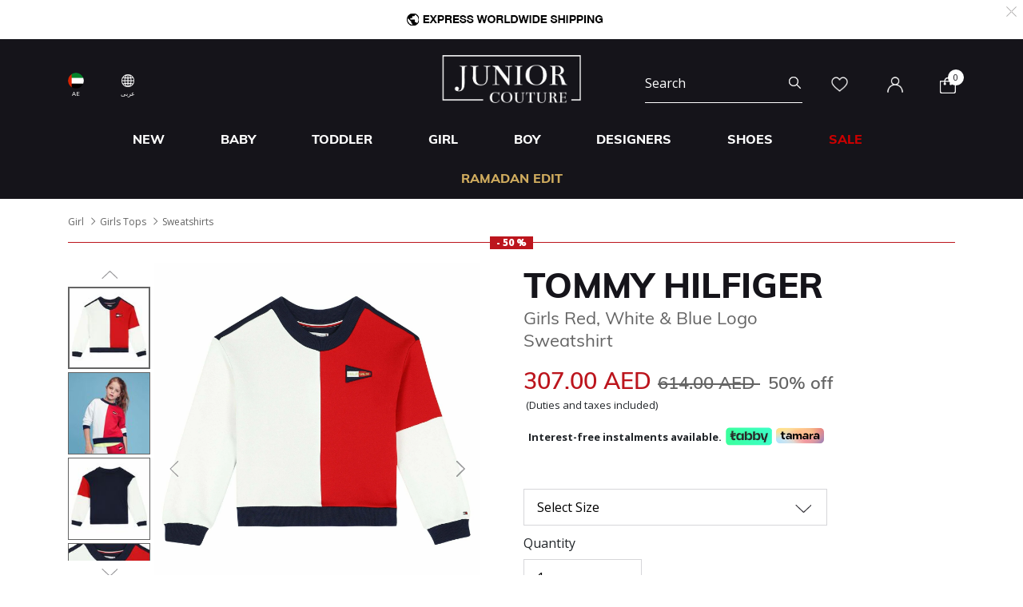

--- FILE ---
content_type: text/html;charset=UTF-8
request_url: https://www.juniorcouture.ae/en/tommy-hilfiger-girls-red-white-blue-logo-sweatshirt/TH-KG0KG05137.html
body_size: 26724
content:
<!DOCTYPE html>
<html lang="en-AE"

>
<head>
<!--[if gt IE 9]><!-->
<script>//common/scripts.isml</script>
<script defer type="text/javascript" src="/on/demandware.static/Sites-JuniorCouture-Site/-/en_AE/v1768698750076/js/main.js"></script>

    <script defer type="text/javascript" src="/on/demandware.static/Sites-JuniorCouture-Site/-/en_AE/v1768698750076/js/productDetail.js"
        
        >
    </script>


<!--<![endif]-->



    <script>(function(w,d,s,l,i){w[l]=w[l]||[];w[l].push({'gtm.start':
new Date().getTime(),event:'gtm.js'});var f=d.getElementsByTagName(s)[0],
j=d.createElement(s),dl=l!='dataLayer'?'&l='+l:'';j.async=true;j.src=
'https://www.googletagmanager.com/gtm.js?id='+i+dl;f.parentNode.insertBefore(j,f);
})(window,document,'script','dataLayer','GTM-TW7KX85');</script>






<meta charset=UTF-8>

<meta http-equiv="x-ua-compatible" content="ie=edge">

<meta name="viewport" content="width=device-width, initial-scale=1">



  <title>Tommy Hilfiger Girls Red, White &amp; Blue Logo Sweatshirt | Junior Couture UAE</title>


<meta name="description" content="Tommy Hilfiger Girls Red, White &amp; Blue Logo Sweatshirt | Junior Couture | The #1 for Designer Kids Clothes in UAE"/>
<meta name="keywords" content="Juniour Couture"/>

<meta name="og:title" content="Tommy Hilfiger Girls Red, White &amp; Blue Logo Sweatshirt | Junior Couture UAE">
<meta name="og:description" content="Tommy Hilfiger Girls Red, White &amp; Blue Logo Sweatshirt | Junior Couture | The #1 for Designer Kids Clothes in UAE">
<meta name="og:url" content="https://www.juniorcouture.ae/en/tommy-hilfiger-girls-red-white-blue-logo-sweatshirt/TH-KG0KG05137.html">

    <meta name="og:image" content="https://www.juniorcouture.ae/dw/image/v2/BGHV_PRD/on/demandware.static/-/Sites-master-catalog/default/dwbd3d5f7a/images/10007540/TH-KG0KG05137_1.jpg?sw=140&amp;sh=140"> 
    <meta name="og:type" content="og:product">
    <meta name="twitter:image" content="https://www.juniorcouture.ae/dw/image/v2/BGHV_PRD/on/demandware.static/-/Sites-master-catalog/default/dwbd3d5f7a/images/10007540/TH-KG0KG05137_1.jpg?sw=140&amp;sh=140">
    <meta name="twitter:card" content="product">


<meta name="twitter:title" content="Tommy Hilfiger Girls Red, White &amp; Blue Logo Sweatshirt | Junior Couture UAE">
<meta name="twitter:description" content="Tommy Hilfiger Girls Red, White &amp; Blue Logo Sweatshirt | Junior Couture | The #1 for Designer Kids Clothes in UAE">
<meta name="twitter:url" content="https://www.juniorcouture.ae/en/tommy-hilfiger-girls-red-white-blue-logo-sweatshirt/TH-KG0KG05137.html">




    
        <meta name="robots" content="index, follow">
    

    
        <meta property="og:url" content="https://www.juniorcouture.ae/en/tommy-hilfiger-girls-red-white-blue-logo-sweatshirt/TH-KG0KG05137.html">
    

<link href="/on/demandware.static/Sites-JuniorCouture-Site/-/default/dw329a3998/images/favicon.ico" rel="icon" />
<link rel="icon" type="image/png" href="/on/demandware.static/Sites-JuniorCouture-Site/-/en_AE/v1768698750076/images/favicons/favicon-196x196.png?v=2" sizes="196x196" />
<link rel="icon" type="image/png" href="/on/demandware.static/Sites-JuniorCouture-Site/-/en_AE/v1768698750076/images/favicons/favicon-96x96.png?v=2" sizes="96x96" />
<link rel="icon" type="image/png" href="/on/demandware.static/Sites-JuniorCouture-Site/-/en_AE/v1768698750076/images/favicons/favicon-32x32.png?v=2" sizes="32x32" />
<link rel="icon" type="image/png" href="/on/demandware.static/Sites-JuniorCouture-Site/-/en_AE/v1768698750076/images/favicons/favicon-16x16.png?v=2" sizes="16x16" />
<link rel="icon" type="image/png" href="/on/demandware.static/Sites-JuniorCouture-Site/-/en_AE/v1768698750076/images/favicons/favicon-128.png?v=2" sizes="128x128" />

<link rel="preload" href="~font-awesome/scss/font-awesome" as="font" type="font/format"/>
<link rel="preconnect" href="https://fonts.googleapis.com" crossorigin>
<link rel="preload" href="https://fonts.googleapis.com/css2?family=Open+Sans:wght@400;700;800&display=swap" as="style" onload="this.onload=null;this.rel='stylesheet'">
<noscript><link rel="stylesheet" href="https://fonts.googleapis.com/css2?family=Open+Sans:wght@400;700;800&display=swap"></noscript>

<link rel="stylesheet" href="/on/demandware.static/Sites-JuniorCouture-Site/-/en_AE/v1768698750076/css/global.css" />

    <link rel="stylesheet" href="/on/demandware.static/Sites-JuniorCouture-Site/-/en_AE/v1768698750076/css/product/detail.css"  />

    <link rel="stylesheet" href="/on/demandware.static/Sites-JuniorCouture-Site/-/en_AE/v1768698750076/css/product/sizeGuide.css"  />





    <meta name="p:domain_verify" content="f652ca405ab618f15caa4ee04c55e555">


    <meta name="apple-itunes-app" content="app-id=1590793887, app-argument=https://apps.apple.com/app/junior-couture-kids-fashion/id1590793887">



<!-- Marketing Cloud Analytics -->
<script type="text/javascript" src="//510002832.collect.igodigital.com/collect.js"></script>
<!-- End Marketing Cloud Analytics -->





    <link rel="alternate" href="https://www.juniorcouture.com/en/tommy-hilfiger-girls-red-white-blue-logo-sweatshirt/TH-KG0KG05137.html" hreflang="x-default" />

    <link rel="alternate" href="https://www.juniorcouture.com/sa/ar/tommy-hilfiger-girls-red-white-blue-logo-sweatshirt/TH-KG0KG05137.html" hreflang="ar-sa" />

    <link rel="alternate" href="https://www.juniorcouture.com/nl/tommy-hilfiger-girls-red-white-blue-logo-sweatshirt/TH-KG0KG05137.html" hreflang="en-nl" />

    <link rel="alternate" href="https://www.juniorcouture.com/de/tommy-hilfiger-girls-red-white-blue-logo-sweatshirt/TH-KG0KG05137.html" hreflang="en-de" />

    <link rel="alternate" href="https://www.juniorcouture.com/bh/ar/tommy-hilfiger-girls-red-white-blue-logo-sweatshirt/TH-KG0KG05137.html" hreflang="ar-bh" />

    <link rel="alternate" href="https://www.juniorcouture.com/bh/en/tommy-hilfiger-girls-red-white-blue-logo-sweatshirt/TH-KG0KG05137.html" hreflang="en-bh" />

    <link rel="alternate" href="https://www.juniorcouture.com/be/tommy-hilfiger-girls-red-white-blue-logo-sweatshirt/TH-KG0KG05137.html" hreflang="en-be" />

    <link rel="alternate" href="https://www.juniorcouture.com/es/tommy-hilfiger-girls-red-white-blue-logo-sweatshirt/TH-KG0KG05137.html" hreflang="en-es" />

    <link rel="alternate" href="https://www.juniorcouture.com/kw/en/tommy-hilfiger-girls-red-white-blue-logo-sweatshirt/TH-KG0KG05137.html" hreflang="en-kw" />

    <link rel="alternate" href="https://www.juniorcouture.com/it/tommy-hilfiger-girls-red-white-blue-logo-sweatshirt/TH-KG0KG05137.html" hreflang="en-it" />

    <link rel="alternate" href="https://www.juniorcouture.com/au/tommy-hilfiger-girls-red-white-blue-logo-sweatshirt/TH-KG0KG05137.html" hreflang="en-au" />

    <link rel="alternate" href="https://www.juniorcouture.com/kw/ar/tommy-hilfiger-girls-red-white-blue-logo-sweatshirt/TH-KG0KG05137.html" hreflang="ar-kw" />

    <link rel="alternate" href="https://www.juniorcouture.com/ca/tommy-hilfiger-girls-red-white-blue-logo-sweatshirt/TH-KG0KG05137.html" hreflang="en-ca" />

    <link rel="alternate" href="https://www.juniorcouture.com/om/en/tommy-hilfiger-girls-red-white-blue-logo-sweatshirt/TH-KG0KG05137.html" hreflang="en-om" />

    <link rel="alternate" href="https://www.juniorcouture.com/us/tommy-hilfiger-girls-red-white-blue-logo-sweatshirt/TH-KG0KG05137.html" hreflang="en-us" />

    <link rel="alternate" href="https://www.juniorcouture.com/ie/tommy-hilfiger-girls-red-white-blue-logo-sweatshirt/TH-KG0KG05137.html" hreflang="en-ie" />

    <link rel="alternate" href="https://www.juniorcouture.co.uk/tommy-hilfiger-girls-red-white-blue-logo-sweatshirt/TH-KG0KG05137.html" hreflang="en-gb" />

    <link rel="alternate" href="https://www.juniorcouture.ae/ar/tommy-hilfiger-girls-red-white-blue-logo-sweatshirt/TH-KG0KG05137.html" hreflang="ar-ae" />

    <link rel="alternate" href="https://www.juniorcouture.ae/en/tommy-hilfiger-girls-red-white-blue-logo-sweatshirt/TH-KG0KG05137.html" hreflang="en-ae" />

    <link rel="alternate" href="https://www.juniorcouture.com/om/ar/tommy-hilfiger-girls-red-white-blue-logo-sweatshirt/TH-KG0KG05137.html" hreflang="ar-om" />

    <link rel="alternate" href="https://www.juniorcouture.com/sa/en/tommy-hilfiger-girls-red-white-blue-logo-sweatshirt/TH-KG0KG05137.html" hreflang="en-sa" />

    <link rel="alternate" href="https://www.juniorcouture.com/fr/tommy-hilfiger-girls-red-white-blue-logo-sweatshirt/TH-KG0KG05137.html" hreflang="en-fr" />

    <link rel="alternate" href="https://www.juniorcouture.qa/en/tommy-hilfiger-girls-red-white-blue-logo-sweatshirt/TH-KG0KG05137.html" hreflang="en-qa" />

    <link rel="alternate" href="https://www.juniorcouture.qa/ar/tommy-hilfiger-girls-red-white-blue-logo-sweatshirt/TH-KG0KG05137.html" hreflang="ar-qa" />


<link rel="canonical" href="https://www.juniorcouture.ae/en/tommy-hilfiger-girls-red-white-blue-logo-sweatshirt/TH-KG0KG05137.html"/>

<script type="text/javascript">//<!--
/* <![CDATA[ (head-active_data.js) */
var dw = (window.dw || {});
dw.ac = {
    _analytics: null,
    _events: [],
    _category: "",
    _searchData: "",
    _anact: "",
    _anact_nohit_tag: "",
    _analytics_enabled: "true",
    _timeZone: "Asia/Dubai",
    _capture: function(configs) {
        if (Object.prototype.toString.call(configs) === "[object Array]") {
            configs.forEach(captureObject);
            return;
        }
        dw.ac._events.push(configs);
    },
	capture: function() { 
		dw.ac._capture(arguments);
		// send to CQ as well:
		if (window.CQuotient) {
			window.CQuotient.trackEventsFromAC(arguments);
		}
	},
    EV_PRD_SEARCHHIT: "searchhit",
    EV_PRD_DETAIL: "detail",
    EV_PRD_RECOMMENDATION: "recommendation",
    EV_PRD_SETPRODUCT: "setproduct",
    applyContext: function(context) {
        if (typeof context === "object" && context.hasOwnProperty("category")) {
        	dw.ac._category = context.category;
        }
        if (typeof context === "object" && context.hasOwnProperty("searchData")) {
        	dw.ac._searchData = context.searchData;
        }
    },
    setDWAnalytics: function(analytics) {
        dw.ac._analytics = analytics;
    },
    eventsIsEmpty: function() {
        return 0 == dw.ac._events.length;
    }
};
/* ]]> */
// -->
</script>
<script type="text/javascript">//<!--
/* <![CDATA[ (head-cquotient.js) */
var CQuotient = window.CQuotient = {};
CQuotient.clientId = 'bghv-JuniorCouture';
CQuotient.realm = 'BGHV';
CQuotient.siteId = 'JuniorCouture';
CQuotient.instanceType = 'prd';
CQuotient.locale = 'en_AE';
CQuotient.fbPixelId = '__UNKNOWN__';
CQuotient.activities = [];
CQuotient.cqcid='';
CQuotient.cquid='';
CQuotient.cqeid='';
CQuotient.cqlid='';
CQuotient.apiHost='api.cquotient.com';
/* Turn this on to test against Staging Einstein */
/* CQuotient.useTest= true; */
CQuotient.useTest = ('true' === 'false');
CQuotient.initFromCookies = function () {
	var ca = document.cookie.split(';');
	for(var i=0;i < ca.length;i++) {
	  var c = ca[i];
	  while (c.charAt(0)==' ') c = c.substring(1,c.length);
	  if (c.indexOf('cqcid=') == 0) {
		CQuotient.cqcid=c.substring('cqcid='.length,c.length);
	  } else if (c.indexOf('cquid=') == 0) {
		  var value = c.substring('cquid='.length,c.length);
		  if (value) {
		  	var split_value = value.split("|", 3);
		  	if (split_value.length > 0) {
			  CQuotient.cquid=split_value[0];
		  	}
		  	if (split_value.length > 1) {
			  CQuotient.cqeid=split_value[1];
		  	}
		  	if (split_value.length > 2) {
			  CQuotient.cqlid=split_value[2];
		  	}
		  }
	  }
	}
}
CQuotient.getCQCookieId = function () {
	if(window.CQuotient.cqcid == '')
		window.CQuotient.initFromCookies();
	return window.CQuotient.cqcid;
};
CQuotient.getCQUserId = function () {
	if(window.CQuotient.cquid == '')
		window.CQuotient.initFromCookies();
	return window.CQuotient.cquid;
};
CQuotient.getCQHashedEmail = function () {
	if(window.CQuotient.cqeid == '')
		window.CQuotient.initFromCookies();
	return window.CQuotient.cqeid;
};
CQuotient.getCQHashedLogin = function () {
	if(window.CQuotient.cqlid == '')
		window.CQuotient.initFromCookies();
	return window.CQuotient.cqlid;
};
CQuotient.trackEventsFromAC = function (/* Object or Array */ events) {
try {
	if (Object.prototype.toString.call(events) === "[object Array]") {
		events.forEach(_trackASingleCQEvent);
	} else {
		CQuotient._trackASingleCQEvent(events);
	}
} catch(err) {}
};
CQuotient._trackASingleCQEvent = function ( /* Object */ event) {
	if (event && event.id) {
		if (event.type === dw.ac.EV_PRD_DETAIL) {
			CQuotient.trackViewProduct( {id:'', alt_id: event.id, type: 'raw_sku'} );
		} // not handling the other dw.ac.* events currently
	}
};
CQuotient.trackViewProduct = function(/* Object */ cqParamData){
	var cq_params = {};
	cq_params.cookieId = CQuotient.getCQCookieId();
	cq_params.userId = CQuotient.getCQUserId();
	cq_params.emailId = CQuotient.getCQHashedEmail();
	cq_params.loginId = CQuotient.getCQHashedLogin();
	cq_params.product = cqParamData.product;
	cq_params.realm = cqParamData.realm;
	cq_params.siteId = cqParamData.siteId;
	cq_params.instanceType = cqParamData.instanceType;
	cq_params.locale = CQuotient.locale;
	
	if(CQuotient.sendActivity) {
		CQuotient.sendActivity(CQuotient.clientId, 'viewProduct', cq_params);
	} else {
		CQuotient.activities.push({activityType: 'viewProduct', parameters: cq_params});
	}
};
/* ]]> */
// -->
</script>
<!-- Demandware Apple Pay -->

<style type="text/css">ISAPPLEPAY{display:inline}.dw-apple-pay-button,.dw-apple-pay-button:hover,.dw-apple-pay-button:active{background-color:black;background-image:-webkit-named-image(apple-pay-logo-white);background-position:50% 50%;background-repeat:no-repeat;background-size:75% 60%;border-radius:5px;border:1px solid black;box-sizing:border-box;margin:5px auto;min-height:30px;min-width:100px;padding:0}
.dw-apple-pay-button:after{content:'Apple Pay';visibility:hidden}.dw-apple-pay-button.dw-apple-pay-logo-white{background-color:white;border-color:white;background-image:-webkit-named-image(apple-pay-logo-black);color:black}.dw-apple-pay-button.dw-apple-pay-logo-white.dw-apple-pay-border{border-color:black}</style>


   <script type="application/ld+json">
        {"@context":"http://schema.org/","@type":"Product","name":"Girls Red, White & Blue Logo Sweatshirt","description":null,"mpn":"TH-KG0KG05137","sku":"TH-KG0KG05137","brand":{"@type":"Thing","name":"Tommy Hilfiger"},"image":[null,null,null,null],"offers":{"url":{},"@type":"Offer","priceCurrency":"AED","price":"307.00","availability":"http://schema.org/InStock"}}
    </script>


</head>
<body>


<!-- Google Tag Manager (noscript) -->
    <noscript><iframe src="https://www.googletagmanager.com/ns.html?id=GTM-TW7KX85"
height="0" width="0" style="display:none;visibility:hidden"></iframe></noscript>
<!-- End Google Tag Manager (noscript) -->


<div class="page" data-action="Product-Show" data-querystring="pid=TH-KG0KG05137" >
<header>
    <a href="#maincontent" class="skip" aria-label="Skip to main content">Skip to main content</a>
<a href="#footercontent" class="skip" aria-label="Skip to footer content">Skip to footer content</a>
    <div class="header-banner js-header-banner slide-up plp-banner d-none">
        <div class="container">
            <div class="content">
               
	 


	<div class="html-slot-container">
	
		
			<img alt="" src="https://www.juniorcouture.ae/on/demandware.static/-/Sites/en_AE/dw40102581/TOPWEB25-WHITE-DXB.gif" title="" />
		
	
</div>
 
	
            </div>
            <div class="close-button">
                <button type="button" class="close" aria-label="Close">
                    <span aria-hidden="true">
                        <img class="header-banner-close" src="/on/demandware.static/Sites-JuniorCouture-Site/-/default/dw5d169939/icons/close-white.svg" alt="global.close.btn" />
                    </span>
                </button>
            </div>
        </div>
    </div>
    
    
    <nav role="navigation" >
        <div class="header container">
            <div class="row">
                <div class="col-12">
                    <div class="navbar-header brand">
                        <a class="logo-home" href="/en/" title="Juniour Couture Home">
                            
                                <img class="logo-jc" src="/on/demandware.static/Sites-JuniorCouture-Site/-/default/dw37c41f9e/icons/logo-wh.png" alt="Juniour Couture" />
                            
                        </a>
                    </div>
                    <div class="navbar-header">
                        <div class="pull-left">
                            <button class="navbar-toggler d-md-none" type="button" aria-controls="sg-navbar-collapse" aria-expanded="false" aria-label="Toggle navigation">
                                <img class="burger-icon open" src="/on/demandware.static/Sites-JuniorCouture-Site/-/default/dw3bce8367/icons/menu-wh.png" alt="menu" />
                                <img class="burger-icon close" src="/on/demandware.static/Sites-JuniorCouture-Site/-/default/dwf10eec95/icons/close-wh.png" alt="menu" />
                            </button>

                            

<div class="country-selector-header" >

    <img class="country-header" src="/on/demandware.static/Sites-JuniorCouture-Site/-/default/dw5bedf0b5/icons/AE.svg" alt="United Arab Emirates" />

    <p class="country-name-header">AE</p>

    <div class="change-country js-change-country" data-url="/on/demandware.store/Sites-JuniorCouture-Site/en_AE/Page-SetLocale" tabindex="0">
        
            <a class="dropdown-item" href="#" data-locale="en" data-currencycode="USD" >
                <img class="country-header" src="/on/demandware.static/Sites-JuniorCouture-Site/-/default/dw5129a3d9/icons/RoW.svg" alt="Rest of the world" />
                Rest of the world ($)
            </a>
        
            <a class="dropdown-item" href="#" data-locale="en_KW" data-currencycode="KWD" >
                <img class="country-header" src="/on/demandware.static/Sites-JuniorCouture-Site/-/default/dw20efd8e1/icons/KW.svg" alt="Kuwait" />
                Kuwait (KWD)
            </a>
        
            <a class="dropdown-item" href="#" data-locale="en_BH" data-currencycode="BHD" >
                <img class="country-header" src="/on/demandware.static/Sites-JuniorCouture-Site/-/default/dwa035c660/icons/BH.svg" alt="Bahrain" />
                Bahrain (BHD)
            </a>
        
            <a class="dropdown-item" href="#" data-locale="en_SA" data-currencycode="SAR" >
                <img class="country-header" src="/on/demandware.static/Sites-JuniorCouture-Site/-/default/dw254a4625/icons/SA.svg" alt="Saudi Arabia" />
                Saudi Arabia (SAR)
            </a>
        
            <a class="dropdown-item" href="#" data-locale="en_QA" data-currencycode="QAR" >
                <img class="country-header" src="/on/demandware.static/Sites-JuniorCouture-Site/-/default/dw8bcbb140/icons/QA.svg" alt="Qatar" />
                Qatar (QAR)
            </a>
        
            <a class="dropdown-item" href="#" data-locale="en_OM" data-currencycode="OMR" >
                <img class="country-header" src="/on/demandware.static/Sites-JuniorCouture-Site/-/default/dw61dc4ce6/icons/OM.svg" alt="Oman" />
                Oman (OMR)
            </a>
        
            <a class="dropdown-item" href="#" data-locale="en_US" data-currencycode="USD" >
                <img class="country-header" src="/on/demandware.static/Sites-JuniorCouture-Site/-/default/dw315cb093/icons/US.svg" alt="United States" />
                United States ($)
            </a>
        
            <a class="dropdown-item" href="#" data-locale="en_GB" data-currencycode="GBP" >
                <img class="country-header" src="/on/demandware.static/Sites-JuniorCouture-Site/-/default/dw3a4581fc/icons/GB.svg" alt="United Kingdom" />
                United Kingdom (&pound;)
            </a>
        
            <a class="dropdown-item" href="#" data-locale="en_AU" data-currencycode="AUD" >
                <img class="country-header" src="/on/demandware.static/Sites-JuniorCouture-Site/-/default/dw49e958b6/icons/AU.svg" alt="Australia" />
                Australia (AUD)
            </a>
        
            <a class="dropdown-item" href="#" data-locale="en_CA" data-currencycode="CAD" >
                <img class="country-header" src="/on/demandware.static/Sites-JuniorCouture-Site/-/default/dw3f81434e/icons/CA.svg" alt="Canada" />
                Canada (CAD)
            </a>
        
            <a class="dropdown-item" href="#" data-locale="en_DE" data-currencycode="EUR" >
                <img class="country-header" src="/on/demandware.static/Sites-JuniorCouture-Site/-/default/dw48ae9643/icons/DE.svg" alt="Germany" />
                Germany (&euro;)
            </a>
        
            <a class="dropdown-item" href="#" data-locale="en_FR" data-currencycode="EUR" >
                <img class="country-header" src="/on/demandware.static/Sites-JuniorCouture-Site/-/default/dw67c51d67/icons/FR.svg" alt="France" />
                France (&euro;)
            </a>
        
            <a class="dropdown-item" href="#" data-locale="en_IT" data-currencycode="EUR" >
                <img class="country-header" src="/on/demandware.static/Sites-JuniorCouture-Site/-/default/dw0c908b93/icons/IT.svg" alt="Italy" />
                Italy (&euro;)
            </a>
        
            <a class="dropdown-item" href="#" data-locale="en_ES" data-currencycode="EUR" >
                <img class="country-header" src="/on/demandware.static/Sites-JuniorCouture-Site/-/default/dwae1612c1/icons/ES.svg" alt="Spain" />
                Spain (&euro;)
            </a>
        
            <a class="dropdown-item" href="#" data-locale="en_IE" data-currencycode="EUR" >
                <img class="country-header" src="/on/demandware.static/Sites-JuniorCouture-Site/-/default/dw7375d93e/icons/IE.svg" alt="Ireland" />
                Ireland (&euro;)
            </a>
        
            <a class="dropdown-item" href="#" data-locale="en_BE" data-currencycode="EUR" >
                <img class="country-header" src="/on/demandware.static/Sites-JuniorCouture-Site/-/default/dw29bcd7db/icons/BE.svg" alt="Belgium" />
                Belgium (&euro;)
            </a>
        
            <a class="dropdown-item" href="#" data-locale="en_NL" data-currencycode="EUR" >
                <img class="country-header" src="/on/demandware.static/Sites-JuniorCouture-Site/-/default/dwda41688b/icons/NL.svg" alt="Netherlands" />
                Netherlands (&euro;)
            </a>
        
        <a class="dropdown-item" href="#" data-locale="null" data-currencycode="AED" >
            <img class="country-header" src="/on/demandware.static/Sites-JuniorCouture-Site/-/default/dw5bedf0b5/icons/AE.svg" alt="United Arab Emirates" />
            <span class="heavy-text">
                United Arab Emirates (AED)
            </span>
        </a>
    </div>

</div>

    <div class="language-selector-header js-language-selector-header d-none d-md-block">
        <img class="language-header" src="/on/demandware.static/Sites-JuniorCouture-Site/-/default/dwd689fec2/icons/language-wh.png" alt="Change Language" />
        
        <p class="language-name-header">
            عربى
        </p>
        <div class="change-language">
            <button type="button" data-locale="ar_AE" data-currencycode="AED" class="btn btn-secondary muli-reg-font">
                عربى
            </button>
            <button type="button" data-locale="en_AE" data-currencycode="AED" class="btn btn-primary muli-extra-font">
                English
            </button>
        </div>
    </div>


                        </div>
                        <div class="pull-right">
                            <div class="search d-none d-md-inline-block">
                                <div class="site-search">
	<form role="search"
          action="/en/search"
          method="get"
          name="simpleSearch">
        <input class="form-control search-field"
               type="text"
               name="q"
               value=""
               placeholder="Search"
               role="combobox"
               aria-describedby="search-assistive-text"
               aria-haspopup="listbox"
               aria-owns="search-results"
               aria-expanded="false"
               aria-autocomplete="list"
               aria-activedescendant=""
               aria-controls="search-results"
               aria-label="Enter Keyword or Item No."
               autocomplete="off"/>
        <button type="reset" name="reset-button" class="fa fa-close reset-button d-none hidden-sm-down" aria-label="Clear search keywords">
            <img class="search-icon close" src="/on/demandware.static/Sites-JuniorCouture-Site/-/default/dwf10eec95/icons/close-wh.png" alt="menu" />
        </button>
        <button type="submit" name="search-button" class="fa fa-search search-header-btn" aria-label="Submit search keywords">
              <img class="search-icon open" src="/on/demandware.static/Sites-JuniorCouture-Site/-/default/dw82168375/icons/search-wh.png" alt="search" />
        </button>
        <div class="suggestions-wrapper" data-url="/on/demandware.store/Sites-JuniorCouture-Site/en_AE/SearchServices-GetSuggestions?q="></div>
        <input type="hidden" value="en_AE" name="lang">
	</form>
</div>

                            </div>
                            <div class="account-header">
                                <div class="user hidden-sm-down">
    <a href="https://www.juniorcouture.ae/en/wishlist">
        <img class="wishlist-icon" src="/on/demandware.static/Sites-JuniorCouture-Site/-/default/dw845cb4f2/icons/heart-wh.png" alt="wishlist" />
    </a>
</div>

    <div class="user hidden-sm-down">
        <a href="https://www.juniorcouture.ae/en/login">
            <img class="login-icon" src="/on/demandware.static/Sites-JuniorCouture-Site/-/default/dw5d0d1516/icons/login-wh.png" alt="login" />
        </a>
    </div>
    <div class="user logged-in d-sm-block d-md-none">
        <a href="https://www.juniorcouture.ae/en/login">
            <img class="login-icon" src="/on/demandware.static/Sites-JuniorCouture-Site/-/default/dw5d0d1516/icons/login-wh.png" alt="login" />
        </a>
    </div>
    


                            </div>

                            <div class="search-mobile-icon d-inline-block d-md-none" aria-expanded="false">
                                <img class="search-icon open" src="/on/demandware.static/Sites-JuniorCouture-Site/-/default/dw82168375/icons/search-wh.png" alt="search" />
                                <img class="search-icon close" src="/on/demandware.static/Sites-JuniorCouture-Site/-/default/dwf10eec95/icons/close-wh.png" alt="menu" />
                            </div>

                            <div class="minicart" data-action-url="/on/demandware.store/Sites-JuniorCouture-Site/en_AE/Cart-MiniCartShow">
                                <div class="minicart-total hide-link-med">
    <a class="minicart-link" href="https://www.juniorcouture.ae/en/cart" title="Cart 0 Items" aria-label="Cart 0 Items" aria-haspopup="true">
        
        <img class="minicart-icon" src="/on/demandware.static/Sites-JuniorCouture-Site/-/default/dwfc91457b/icons/bag-wh.png" alt="View Cart" />

        <span class="minicart-quantity">
            0
        </span>
    </a>
</div>

<div class="minicart-total hide-no-link">
    
    <img class="minicart-icon" src="/on/demandware.static/Sites-JuniorCouture-Site/-/default/dwfc91457b/icons/bag-wh.png" alt="View Cart" />
        <span class="minicart-quantity">
            0
        </span>
</div>
<div class="popover popover-bottom"></div>

                            </div>
                            <div class="mini-cartinfo">
                                <div class="mini-popover popover-bottom"></div>
                             </div>
                        </div>
                    </div>
                </div>
            </div>
        </div>
        <div class="main-menu navbar-toggleable-sm menu-toggleable-left multilevel-dropdown d-none d-md-block" id="sg-navbar-collapse">
            


<nav class="navbar navbar-expand-md bg-inverse col-12">
    <div class="close-menu clearfix d-md-none">
        <div class="back pull-left">
            <button role="button" class="nav-link" aria-label="Back to previous menu">
                <img class="back-icon" src="/on/demandware.static/Sites-JuniorCouture-Site/-/default/dwbb2016d2/icons/back-wh.png" alt="login" />
                <span class="back-message">Back</span>
            </button>
        </div>
        <div class="wishlist pull-left">
            <a href="https://www.juniorcouture.ae/en/wishlist" class="nav-link">
                <img class="wishlist-icon" src="/on/demandware.static/Sites-JuniorCouture-Site/-/default/dw845cb4f2/icons/heart-wh.png" alt="wishlist" />
                <span class="wishlist-message">Wishlist</span>
            </a>
        </div>
        <div class="locale pull-left">
            
                <div class="nav-link language-selector-header js-language-selector-header">
                    <img class="language-header" src="/on/demandware.static/Sites-JuniorCouture-Site/-/default/dwd689fec2/icons/language-wh.png" alt="Change Language" />
                    
                        
                        <span class="language-name-header">
                            عربى
                        </span>
                </div>
            
        </div>
        
            <div class="mobile-change-language js-language-selector-header">
                <div class="row">
                    <div class="col-6 pr-mobile-5">
                        <button type="button" data-locale="ar_AE" data-currencycode="AED" class="btn btn-block btn-secondary">
                            عربى
                        </button>
                    </div>
                    <div class="col-6 pl-mobile-5">
                        <button type="button" data-locale="en_AE" data-currencycode="AED" class="btn btn-block btn-primary">
                            English
                        </button>
                    </div>
                </div>
            </div>
        
    </div>
    <div class="menu-group" role="navigation">
        <ul class="nav navbar-nav container muli-extra-font designers" role="menu">
            
                
                    
                    
                    
                    
                    
                    
                        <li class="nav-item dropdown " data-category-url="/en/new/" data-category-id="new" role="presentation">
                            <a href="/en/new/" id="new" class="nav-link dropdown-toggle new" role="button" data-toggle="dropdown" aria-haspopup="true" aria-expanded="false" tabindex="0">New</a>
                            
                            
















<div class="dropdown-menu mega-dropdown-menu menu-new 

no-banner

no-promoted-categs row" role="menu" aria-hidden="true" aria-label="new">


<div class="sup-dropdown-container d-flex">










<div class="sup-categories-col flex-grow-1">


<a href="/en/new/" id="new" class="dropdown-link sup-megamenu-category-btn mb-5" role="button" data-toggle="dropdown" aria-haspopup="true" aria-expanded="false" tabindex="0">
Shop all New
</a>


<ul class="container dropdown-menu-list two-cols three-cols" role="submenu">




<li class="col-12 col-lg-2
 no-left-border menuItem">

<ul class="">


<li class="categoryHeader first">
<a href="/en/new/baby/" id="new-baby" class="dropdown-link level-2-link " role="button" data-toggle="dropdown" aria-haspopup="true" aria-expanded="false">Baby</a>
</li>


</ul>
</li>




<li class="col-12 col-lg-2
 no-left-border menuItem">

<ul class="">


<li class="categoryHeader ">
<a href="/en/new/toddler/" id="new-toddler" class="dropdown-link level-2-link " role="button" data-toggle="dropdown" aria-haspopup="true" aria-expanded="false">Toddler</a>
</li>


</ul>
</li>




<li class="col-12 col-lg-2
 no-left-border menuItem">

<ul class="">


<li class="categoryHeader ">
<a href="/en/new/girl/" id="new-girl" class="dropdown-link level-2-link " role="button" data-toggle="dropdown" aria-haspopup="true" aria-expanded="false">Girl</a>
</li>


</ul>
</li>




<li class="col-12 col-lg-2
 no-left-border menuItem">

<ul class="">


<li class="categoryHeader ">
<a href="/en/new/boy/" id="new-boy" class="dropdown-link level-2-link " role="button" data-toggle="dropdown" aria-haspopup="true" aria-expanded="false">Boy</a>
</li>


</ul>
</li>







</ul>
</div>



<div class="mt-3"></div>
<div class="mt-5"></div>

</div>
</div>

                        </li>
                    
                
                    
                    
                    
                    
                    
                    
                        <li class="nav-item dropdown " data-category-url="/en/baby/" data-category-id="baby" role="presentation">
                            <a href="/en/baby/" id="baby" class="nav-link dropdown-toggle baby" role="button" data-toggle="dropdown" aria-haspopup="true" aria-expanded="false" tabindex="0">Baby</a>
                            
                            


















































<div class="dropdown-menu mega-dropdown-menu menu-baby 
with-banner-column

no-refinements
no-promoted-categs row" role="menu" aria-hidden="true" aria-label="baby">


<div class="sup-dropdown-container d-flex">








<div class="sup-categories-col flex-grow-1">


<a href="/en/baby/" id="baby" class="dropdown-link sup-megamenu-category-btn mb-5" role="button" data-toggle="dropdown" aria-haspopup="true" aria-expanded="false" tabindex="0">
Shop all Baby
</a>


<ul class="container dropdown-menu-list d-flex flex-md-row flex-column" role="submenu">
<li class="col-12 sup-refinements-col flex-grow-1 menuItem d-inline-block has-refinements">
<h2 class="muli-extra-font">By Product</h2>
<ul class="has-sub-categories">




<li class="col-12 col-lg-6
 no-left-border menuItem">

<ul class="">


<li class="categoryHeader first">
<a href="/en/baby/accessories-1/" id="baby-accessories" class="dropdown-link level-2-link " role="button" data-toggle="dropdown" aria-haspopup="true" aria-expanded="false">Accessories</a>
</li>


</ul>
</li>




<li class="col-12 col-lg-6
 no-left-border menuItem">

<ul class="">


<li class="categoryHeader ">
<a href="/en/baby/baby-sets/" id="baby-baby_sets" class="dropdown-link level-2-link " role="button" data-toggle="dropdown" aria-haspopup="true" aria-expanded="false">Baby Sets</a>
</li>


</ul>
</li>




<li class="col-12 col-lg-6
  menuItem">

<ul class="">


<li class="categoryHeader ">
<a href="/en/baby/babysuits/" id="baby-babysuits" class="dropdown-link level-2-link " role="button" data-toggle="dropdown" aria-haspopup="true" aria-expanded="false">Babysuits</a>
</li>


</ul>
</li>




<li class="col-12 col-lg-6
 no-left-border menuItem">

<ul class="">


<li class="categoryHeader ">
<a href="/en/baby/blankets-shawls/" id="baby-blankets_shawls" class="dropdown-link level-2-link " role="button" data-toggle="dropdown" aria-haspopup="true" aria-expanded="false">Blankets &amp; Shawls</a>
</li>


</ul>
</li>




<li class="col-12 col-lg-6
 no-left-border menuItem">

<ul class="">


<li class="categoryHeader ">
<a href="/en/baby/coats-jackets/" id="baby-coats_jackets" class="dropdown-link level-2-link " role="button" data-toggle="dropdown" aria-haspopup="true" aria-expanded="false">Coats &amp; Jackets</a>
</li>


</ul>
</li>




<li class="col-12 col-lg-6
 no-left-border menuItem">

<ul class="">


<li class="categoryHeader ">
<a href="/en/baby/changing-bags/" id="baby-changing_bags" class="dropdown-link level-2-link " role="button" data-toggle="dropdown" aria-haspopup="true" aria-expanded="false">Changing Bags</a>
</li>


</ul>
</li>




<li class="col-12 col-lg-6
 no-left-border menuItem">

<ul class="">


<li class="categoryHeader ">
<a href="/en/baby/dresses/" id="baby-dresses" class="dropdown-link level-2-link " role="button" data-toggle="dropdown" aria-haspopup="true" aria-expanded="false">Dresses</a>
</li>


</ul>
</li>




<li class="col-12 col-lg-6
 no-left-border menuItem">

<ul class="">


<li class="categoryHeader ">
<a href="/en/baby/gift-sets/" id="baby-gift_sets" class="dropdown-link level-2-link " role="button" data-toggle="dropdown" aria-haspopup="true" aria-expanded="false">Gift Sets</a>
</li>


</ul>
</li>




<li class="col-12 col-lg-6
 no-left-border menuItem">

<ul class="">


<li class="categoryHeader ">
<a href="/en/baby/hair-accessories/" id="baby-hair_accessories" class="dropdown-link level-2-link " role="button" data-toggle="dropdown" aria-haspopup="true" aria-expanded="false">Hair Accessories</a>
</li>


</ul>
</li>




<li class="col-12 col-lg-6
 no-left-border menuItem">

<ul class="">


<li class="categoryHeader ">
<a href="/en/baby/hats/" id="baby-hats" class="dropdown-link level-2-link " role="button" data-toggle="dropdown" aria-haspopup="true" aria-expanded="false">Hats</a>
</li>


</ul>
</li>




<li class="col-12 col-lg-6
 no-left-border menuItem">

<ul class="">


<li class="categoryHeader ">
<a href="/en/baby/nests-sleeping-bags/" id="baby-nests_sleeping_bags" class="dropdown-link level-2-link " role="button" data-toggle="dropdown" aria-haspopup="true" aria-expanded="false">Nests &amp; Sleeping Bags</a>
</li>


</ul>
</li>




<li class="col-12 col-lg-6
 no-left-border menuItem">

<ul class="">


<li class="categoryHeader ">
<a href="/en/baby/nightwear-underwear/" id="baby-nightwear_underwear" class="dropdown-link level-2-link " role="button" data-toggle="dropdown" aria-haspopup="true" aria-expanded="false">Nightwear &amp; Underwear</a>
</li>


</ul>
</li>




<li class="col-12 col-lg-6
 no-left-border menuItem">

<ul class="">


<li class="categoryHeader ">
<a href="/en/baby/outfits-sets/" id="baby-outfits_sets" class="dropdown-link level-2-link " role="button" data-toggle="dropdown" aria-haspopup="true" aria-expanded="false">Outfits &amp; Sets</a>
</li>


</ul>
</li>




<li class="col-12 col-lg-6
 no-left-border menuItem">

<ul class="">


<li class="categoryHeader ">
<a href="/en/baby/shoes-1/" id="baby-shoes" class="dropdown-link level-2-link " role="button" data-toggle="dropdown" aria-haspopup="true" aria-expanded="false">Shoes</a>
</li>


</ul>
</li>




<li class="col-12 col-lg-6
 no-left-border menuItem">

<ul class="">


<li class="categoryHeader ">
<a href="/en/baby/shorts/" id="baby-shorts" class="dropdown-link level-2-link " role="button" data-toggle="dropdown" aria-haspopup="true" aria-expanded="false">Shorts</a>
</li>


</ul>
</li>




<li class="col-12 col-lg-6
 no-left-border menuItem">

<ul class="">


<li class="categoryHeader ">
<a href="/en/baby/skirts/" id="baby-skirts" class="dropdown-link level-2-link " role="button" data-toggle="dropdown" aria-haspopup="true" aria-expanded="false">Skirts</a>
</li>


</ul>
</li>




<li class="col-12 col-lg-6
 no-left-border menuItem">

<ul class="">


<li class="categoryHeader ">
<a href="/en/baby/special-occasion/" id="baby-special_occasion" class="dropdown-link level-2-link " role="button" data-toggle="dropdown" aria-haspopup="true" aria-expanded="false">Special Occasion</a>
</li>


</ul>
</li>




<li class="col-12 col-lg-6
  menuItem">

<ul class="">


<li class="categoryHeader ">
<a href="/en/baby/swimwear/" id="baby-swimwear" class="dropdown-link level-2-link " role="button" data-toggle="dropdown" aria-haspopup="true" aria-expanded="false">Swimwear</a>
</li>


</ul>
</li>




<li class="col-12 col-lg-6
 no-left-border menuItem">

<ul class="">


<li class="categoryHeader ">
<a href="/en/baby/tops/" id="baby-tops" class="dropdown-link level-2-link " role="button" data-toggle="dropdown" aria-haspopup="true" aria-expanded="false">Tops</a>
</li>


</ul>
</li>




<li class="col-12 col-lg-6
 no-left-border menuItem">

<ul class="">


<li class="categoryHeader ">
<a href="/en/baby/tracksuits/" id="baby-tracksuits" class="dropdown-link level-2-link " role="button" data-toggle="dropdown" aria-haspopup="true" aria-expanded="false">Tracksuits</a>
</li>


</ul>
</li>




<li class="col-12 col-lg-6
 no-left-border menuItem">

<ul class="">


<li class="categoryHeader ">
<a href="/en/baby/trousers/" id="baby-trousers" class="dropdown-link level-2-link " role="button" data-toggle="dropdown" aria-haspopup="true" aria-expanded="false">Trousers</a>
</li>


</ul>
</li>



</ul>
</li>





</ul>
</div>



<div class="mt-3"></div>
<div class="mt-5"></div>

</div>
</div>

                        </li>
                    
                
                    
                    
                    
                    
                    
                    
                        <li class="nav-item dropdown " data-category-url="/en/toddler/" data-category-id="toddler" role="presentation">
                            <a href="/en/toddler/" id="toddler" class="nav-link dropdown-toggle toddler" role="button" data-toggle="dropdown" aria-haspopup="true" aria-expanded="false" tabindex="0">Toddler</a>
                            
                            












<div class="dropdown-menu mega-dropdown-menu menu-toddler 
with-banner-column

no-refinements
no-promoted-categs row" role="menu" aria-hidden="true" aria-label="toddler">


<div class="sup-dropdown-container d-flex">








<div class="sup-categories-col flex-grow-1">


<a href="/en/toddler/" id="toddler" class="dropdown-link sup-megamenu-category-btn mb-5" role="button" data-toggle="dropdown" aria-haspopup="true" aria-expanded="false" tabindex="0">
Shop all Toddler
</a>


<ul class="container dropdown-menu-list two-cols " role="submenu">




<li class="col-12 col-lg-6
  menuItem">

<ul class="has-sub-categories">

<li class="title-level-2-wrapper first">
<a href="/en/toddler/girl-2/" id="toddler-girl" class="dropdown-link title-level-2" role="button" data-toggle="dropdown" aria-haspopup="true" aria-expanded="false">
<h2 class="muli-extra-font">Girl</h2>
</a>
</li>



    <li class="categoryHeader first">
        <a href="/en/toddler/girl/accessories-2/" id="toddler-girl-accessories" class="dropdown-link" role="button" data-toggle="dropdown" aria-haspopup="true" aria-expanded="false">Accessories</a>
    </li>

    <li class="categoryHeader ">
        <a href="/en/toddler/girl/bags/" id="toddler-girl-bags" class="dropdown-link" role="button" data-toggle="dropdown" aria-haspopup="true" aria-expanded="false">Bags</a>
    </li>

    <li class="categoryHeader ">
        <a href="/en/toddler/girl/coats-jackets/" id="toddler-girl-coats_jackets" class="dropdown-link" role="button" data-toggle="dropdown" aria-haspopup="true" aria-expanded="false">Coats &amp; Jackets</a>
    </li>

    <li class="categoryHeader ">
        <a href="/en/toddler/girl/dresses/" id="toddler-girl-dresses" class="dropdown-link" role="button" data-toggle="dropdown" aria-haspopup="true" aria-expanded="false">Dresses</a>
    </li>

    <li class="categoryHeader ">
        <a href="/en/toddler/girl/hair-accessories/" id="toddler-girl-hair_accessories" class="dropdown-link" role="button" data-toggle="dropdown" aria-haspopup="true" aria-expanded="false">Hair Accessories</a>
    </li>

    <li class="categoryHeader ">
        <a href="/en/toddler/girl/outfits-sets/" id="toddler-girl-outfits_sets" class="dropdown-link" role="button" data-toggle="dropdown" aria-haspopup="true" aria-expanded="false">Outfits &amp; Sets</a>
    </li>

    <li class="categoryHeader ">
        <a href="/en/toddler/girl/shoes-2/" id="toddler-girl-shoes" class="dropdown-link" role="button" data-toggle="dropdown" aria-haspopup="true" aria-expanded="false">Shoes</a>
    </li>

    <li class="categoryHeader ">
        <a href="/en/toddler/girl/shorts/" id="toddler-girl-shorts" class="dropdown-link" role="button" data-toggle="dropdown" aria-haspopup="true" aria-expanded="false">Shorts</a>
    </li>

    <li class="categoryHeader ">
        <a href="/en/toddler/girl/skirts/" id="toddler-girl-skirts" class="dropdown-link" role="button" data-toggle="dropdown" aria-haspopup="true" aria-expanded="false">Skirts</a>
    </li>

    <li class="categoryHeader ">
        <a href="/en/girl/sleepware/" id="toddler-girl-sleepwear" class="dropdown-link" role="button" data-toggle="dropdown" aria-haspopup="true" aria-expanded="false">Sleepwear</a>
    </li>

    <li class="categoryHeader ">
        <a href="/en/toddler/girl/special-occasion/" id="toddler-girl-special_occasion" class="dropdown-link" role="button" data-toggle="dropdown" aria-haspopup="true" aria-expanded="false">Special Occasion</a>
    </li>

    <li class="categoryHeader ">
        <a href="/en/toddler/girl/swimwear/" id="toddler-girl-swimwear" class="dropdown-link" role="button" data-toggle="dropdown" aria-haspopup="true" aria-expanded="false">Swimwear</a>
    </li>

    <li class="categoryHeader ">
        <a href="/en/toddler/girl/tracksuits/" id="toddler-girl-tracksuits" class="dropdown-link" role="button" data-toggle="dropdown" aria-haspopup="true" aria-expanded="false">Tracksuits</a>
    </li>

    <li class="categoryHeader ">
        <a href="/en/toddler/girl/trousers-leggings/" id="toddler-girl-trousers_leggings" class="dropdown-link" role="button" data-toggle="dropdown" aria-haspopup="true" aria-expanded="false">Trousers &amp; Leggings</a>
    </li>


</ul>
</li>




<li class="col-12 col-lg-6
  menuItem">

<ul class="has-sub-categories">

<li class="title-level-2-wrapper ">
<a href="/en/toddler/boy-2/" id="toddler-boy" class="dropdown-link title-level-2" role="button" data-toggle="dropdown" aria-haspopup="true" aria-expanded="false">
<h2 class="muli-extra-font">Boy</h2>
</a>
</li>



    <li class="categoryHeader first">
        <a href="/en/toddler/boy/accessories-2/" id="toddler-boy-accessories" class="dropdown-link" role="button" data-toggle="dropdown" aria-haspopup="true" aria-expanded="false">Accessories</a>
    </li>

    <li class="categoryHeader ">
        <a href="/en/toddler/boy/bags/" id="toddler-boy-bags" class="dropdown-link" role="button" data-toggle="dropdown" aria-haspopup="true" aria-expanded="false">Bags</a>
    </li>

    <li class="categoryHeader ">
        <a href="/en/toddler/boy/caps-hats/" id="toddler-boy-caps_hats" class="dropdown-link" role="button" data-toggle="dropdown" aria-haspopup="true" aria-expanded="false">Caps &amp; Hats</a>
    </li>

    <li class="categoryHeader ">
        <a href="/en/toddler/boy/coats-jackets/" id="toddler-boy-coats_jackets" class="dropdown-link" role="button" data-toggle="dropdown" aria-haspopup="true" aria-expanded="false">Coats &amp; Jackets</a>
    </li>

    <li class="categoryHeader ">
        <a href="/en/toddler/boy/outfits-sets/" id="toddler-boy-outfits_sets" class="dropdown-link" role="button" data-toggle="dropdown" aria-haspopup="true" aria-expanded="false">Outfits &amp; Sets</a>
    </li>

    <li class="categoryHeader ">
        <a href="/en/toddler/boy/shoes-2/" id="toddler-boy-shoes" class="dropdown-link" role="button" data-toggle="dropdown" aria-haspopup="true" aria-expanded="false">Shoes</a>
    </li>

    <li class="categoryHeader ">
        <a href="/en/toddler/boy/sleepwear/" id="toddler-boy-sleepwear" class="dropdown-link" role="button" data-toggle="dropdown" aria-haspopup="true" aria-expanded="false">Sleepwear &amp; Nightwear</a>
    </li>

    <li class="categoryHeader ">
        <a href="/en/toddler/boy/special-occasion/" id="toddler-boy-special_occasion" class="dropdown-link" role="button" data-toggle="dropdown" aria-haspopup="true" aria-expanded="false">Special Occasion</a>
    </li>

    <li class="categoryHeader ">
        <a href="/en/toddler/boy/swimwear/" id="toddler-boy-swimwear" class="dropdown-link" role="button" data-toggle="dropdown" aria-haspopup="true" aria-expanded="false">Swimwear</a>
    </li>

    <li class="categoryHeader ">
        <a href="/en/toddler/boy/tracksuits/" id="toddler-boy-tracksuits" class="dropdown-link" role="button" data-toggle="dropdown" aria-haspopup="true" aria-expanded="false">Tracksuits</a>
    </li>

    <li class="categoryHeader ">
        <a href="/en/toddler/boy/trousers-shorts/" id="toddler-boy-trousers_shorts" class="dropdown-link" role="button" data-toggle="dropdown" aria-haspopup="true" aria-expanded="false">Trousers</a>
    </li>


</ul>
</li>







</ul>
</div>



<div class="mt-3"></div>
<div class="mt-5"></div>

</div>
</div>

                        </li>
                    
                
                    
                    
                    
                    
                    
                    
                        <li class="nav-item dropdown " data-category-url="/en/girl/" data-category-id="girl" role="presentation">
                            <a href="/en/girl/" id="girl" class="nav-link dropdown-toggle girl" role="button" data-toggle="dropdown" aria-haspopup="true" aria-expanded="false" tabindex="0">Girl</a>
                            
                            








































<div class="dropdown-menu mega-dropdown-menu menu-girl 
with-banner-column

no-refinements
no-promoted-categs row" role="menu" aria-hidden="true" aria-label="girl">


<div class="sup-dropdown-container d-flex">








<div class="sup-categories-col flex-grow-1">


<a href="/en/girl/" id="girl" class="dropdown-link sup-megamenu-category-btn mb-5" role="button" data-toggle="dropdown" aria-haspopup="true" aria-expanded="false" tabindex="0">
Shop all Girl
</a>


<ul class="container dropdown-menu-list d-flex flex-md-row flex-column" role="submenu">
<li class="col-12 sup-refinements-col flex-grow-1 menuItem d-inline-block has-refinements">
<h2 class="muli-extra-font">By Product</h2>
<ul class="has-sub-categories">




<li class="col-12 col-lg-6
 no-left-border menuItem">

<ul class="">


<li class="categoryHeader first">
<a href="/en/girl/accessories-2/" id="girl-accessories" class="dropdown-link level-2-link " role="button" data-toggle="dropdown" aria-haspopup="true" aria-expanded="false">Accessories</a>
</li>


</ul>
</li>




<li class="col-12 col-lg-6
 no-left-border menuItem">

<ul class="">


<li class="categoryHeader ">
<a href="/en/girl/girls-bags/" id="girl-bags" class="dropdown-link level-2-link " role="button" data-toggle="dropdown" aria-haspopup="true" aria-expanded="false">Girls Bags</a>
</li>


</ul>
</li>




<li class="col-12 col-lg-6
 no-left-border menuItem">

<ul class="">


<li class="categoryHeader ">
<a href="/en/girl/coats-jackets/" id="girl-coats_jackets" class="dropdown-link level-2-link " role="button" data-toggle="dropdown" aria-haspopup="true" aria-expanded="false">Girls Coats &amp; Jackets</a>
</li>


</ul>
</li>




<li class="col-12 col-lg-6
 no-left-border menuItem">

<ul class="">


<li class="categoryHeader ">
<a href="/en/girl/dresses/" id="girl-dresses" class="dropdown-link level-2-link " role="button" data-toggle="dropdown" aria-haspopup="true" aria-expanded="false">Girls Dresses</a>
</li>


</ul>
</li>




<li class="col-12 col-lg-6
 no-left-border menuItem">

<ul class="">


<li class="categoryHeader ">
<a href="/en/girl/girls-hair-accessories/" id="girl-hair_accessories" class="dropdown-link level-2-link " role="button" data-toggle="dropdown" aria-haspopup="true" aria-expanded="false">Girls Hair Accessories</a>
</li>


</ul>
</li>




<li class="col-12 col-lg-6
 no-left-border menuItem">

<ul class="">


<li class="categoryHeader ">
<a href="/en/girl/outfits-sets/" id="girl-outfits_sets" class="dropdown-link level-2-link " role="button" data-toggle="dropdown" aria-haspopup="true" aria-expanded="false">Girls Outfits &amp; Sets</a>
</li>


</ul>
</li>




<li class="col-12 col-lg-6
 no-left-border menuItem">

<ul class="">


<li class="categoryHeader ">
<a href="/en/girl/shoes-2/" id="girl-shoes" class="dropdown-link level-2-link " role="button" data-toggle="dropdown" aria-haspopup="true" aria-expanded="false">Girls Shoes</a>
</li>


</ul>
</li>




<li class="col-12 col-lg-6
 no-left-border menuItem">

<ul class="">


<li class="categoryHeader ">
<a href="/en/girl/shorts/" id="girl-shorts" class="dropdown-link level-2-link " role="button" data-toggle="dropdown" aria-haspopup="true" aria-expanded="false">Girls Shorts</a>
</li>


</ul>
</li>




<li class="col-12 col-lg-6
 no-left-border menuItem">

<ul class="">


<li class="categoryHeader ">
<a href="/en/girl/skirts/" id="girl-skirts" class="dropdown-link level-2-link " role="button" data-toggle="dropdown" aria-haspopup="true" aria-expanded="false">Girls Skirts</a>
</li>


</ul>
</li>




<li class="col-12 col-lg-6
 no-left-border menuItem">

<ul class="">


<li class="categoryHeader ">
<a href="/en/girl/sleepwear/" id="girl-sleepwear" class="dropdown-link level-2-link " role="button" data-toggle="dropdown" aria-haspopup="true" aria-expanded="false">Girls Sleepwear</a>
</li>


</ul>
</li>




<li class="col-12 col-lg-6
 no-left-border menuItem">

<ul class="">


<li class="categoryHeader ">
<a href="/en/girl/special-occasion/" id="girl-special_occasion" class="dropdown-link level-2-link " role="button" data-toggle="dropdown" aria-haspopup="true" aria-expanded="false">Girls Special Occasion</a>
</li>


</ul>
</li>




<li class="col-12 col-lg-6
 no-left-border menuItem">

<ul class="">


<li class="categoryHeader ">
<a href="/en/girl/swimwear/" id="girl-swimwear" class="dropdown-link level-2-link " role="button" data-toggle="dropdown" aria-haspopup="true" aria-expanded="false">Girls Swimwear</a>
</li>


</ul>
</li>




<li class="col-12 col-lg-6
 no-left-border menuItem">

<ul class="">


<li class="categoryHeader ">
<a href="/en/girl/tops/" id="girl-tops" class="dropdown-link level-2-link " role="button" data-toggle="dropdown" aria-haspopup="true" aria-expanded="false">Girls Tops</a>
</li>


</ul>
</li>




<li class="col-12 col-lg-6
 no-left-border menuItem">

<ul class="">


<li class="categoryHeader ">
<a href="/en/girl/tracksuits/" id="girl-tracksuits" class="dropdown-link level-2-link " role="button" data-toggle="dropdown" aria-haspopup="true" aria-expanded="false">Girls Tracksuits</a>
</li>


</ul>
</li>




<li class="col-12 col-lg-6
 no-left-border menuItem">

<ul class="">


<li class="categoryHeader ">
<a href="/en/girl/trousers-leggings/" id="girl-trousers_leggings" class="dropdown-link level-2-link " role="button" data-toggle="dropdown" aria-haspopup="true" aria-expanded="false">Girls Trousers &amp; Leggings</a>
</li>


</ul>
</li>




<li class="col-12 col-lg-6
 no-left-border menuItem">

<ul class="">


<li class="categoryHeader ">
<a href="/en/girl/underwear/" id="girl-underwear" class="dropdown-link level-2-link " role="button" data-toggle="dropdown" aria-haspopup="true" aria-expanded="false">Girls Underwear</a>
</li>


</ul>
</li>



</ul>
</li>



<li class="col-12 sup-refinements-col flex-grow-1 menuItem d-inline-block">
<h2 class="muli-extra-font">By Age</h2>
<ul class="pl-0 has-sub-categories">


<li class="categoryHeader">
<a href="/en/girl/?prefn1=size&amp;prefv1=One%20Size" class="dropdown-link ref-link-size">One Size</a>
</li>



<li class="categoryHeader">
<a href="/en/girl/?prefn1=size&amp;prefv1=3%20Months" class="dropdown-link ref-link-size">3 Months</a>
</li>



<li class="categoryHeader">
<a href="/en/girl/?prefn1=size&amp;prefv1=6%20Months" class="dropdown-link ref-link-size">6 Months</a>
</li>



<li class="categoryHeader">
<a href="/en/girl/?prefn1=size&amp;prefv1=9%20Months" class="dropdown-link ref-link-size">9 Months</a>
</li>



<li class="categoryHeader">
<a href="/en/girl/?prefn1=size&amp;prefv1=12%20Months" class="dropdown-link ref-link-size">12 Months</a>
</li>



<li class="categoryHeader">
<a href="/en/girl/?prefn1=size&amp;prefv1=18%20Months" class="dropdown-link ref-link-size">18 Months</a>
</li>



<li class="categoryHeader">
<a href="/en/girl/?prefn1=size&amp;prefv1=2%20Years" class="dropdown-link ref-link-size">2 Years</a>
</li>



<li class="categoryHeader">
<a href="/en/girl/?prefn1=size&amp;prefv1=3%20Years" class="dropdown-link ref-link-size">3 Years</a>
</li>



<li class="categoryHeader">
<a href="/en/girl/?prefn1=size&amp;prefv1=4%20Years" class="dropdown-link ref-link-size">4 Years</a>
</li>



<li class="categoryHeader">
<a href="/en/girl/?prefn1=size&amp;prefv1=5%20Years" class="dropdown-link ref-link-size">5 Years</a>
</li>



<li class="categoryHeader">
<a href="/en/girl/?prefn1=size&amp;prefv1=6%20Years" class="dropdown-link ref-link-size">6 Years</a>
</li>



<li class="categoryHeader">
<a href="/en/girl/?prefn1=size&amp;prefv1=7-8%20Years" class="dropdown-link ref-link-size">7-8 Years</a>
</li>



<li class="categoryHeader">
<a href="/en/girl/?prefn1=size&amp;prefv1=9-10%20Years" class="dropdown-link ref-link-size">9-10 Years</a>
</li>



<li class="categoryHeader">
<a href="/en/girl/?prefn1=size&amp;prefv1=11-12%20Years" class="dropdown-link ref-link-size">11-12 Years</a>
</li>



<li class="categoryHeader">
<a href="/en/girl/?prefn1=size&amp;prefv1=13-14%20Years" class="dropdown-link ref-link-size">13-14 Years</a>
</li>



<li class="categoryHeader">
<a href="/en/girl/?prefn1=size&amp;prefv1=15-16%20Years" class="dropdown-link ref-link-size">15-16 Years</a>
</li>



<li class="categoryHeader">
<a href="/en/girl/?prefn1=size&amp;prefv1=16%2B%20Years" class="dropdown-link ref-link-size">16+ Years</a>
</li>



<li class="categoryHeader">
<a href="/en/girl/?prefn1=size&amp;prefv1=Shoe%20Size%2014-16" class="dropdown-link ref-link-size">Shoe Size 14-16</a>
</li>



<li class="categoryHeader">
<a href="/en/girl/?prefn1=size&amp;prefv1=Shoe%20Size%2017-19" class="dropdown-link ref-link-size">Shoe Size 17-19</a>
</li>



<li class="categoryHeader">
<a href="/en/girl/?prefn1=size&amp;prefv1=Shoe%20Size%2020-22" class="dropdown-link ref-link-size">Shoe Size 20-22</a>
</li>



<li class="categoryHeader">
<a href="/en/girl/?prefn1=size&amp;prefv1=Shoe%20Size%2023-25" class="dropdown-link ref-link-size">Shoe Size 23-25</a>
</li>



<li class="categoryHeader">
<a href="/en/girl/?prefn1=size&amp;prefv1=Shoe%20Size%2026-28" class="dropdown-link ref-link-size">Shoe Size 26-28</a>
</li>



<li class="categoryHeader">
<a href="/en/girl/?prefn1=size&amp;prefv1=Shoe%20Size%2029-31" class="dropdown-link ref-link-size">Shoe Size 29-31</a>
</li>



<li class="categoryHeader">
<a href="/en/girl/?prefn1=size&amp;prefv1=Shoe%20Size%2032-34" class="dropdown-link ref-link-size">Shoe Size 32-34</a>
</li>



<li class="categoryHeader">
<a href="/en/girl/?prefn1=size&amp;prefv1=Shoe%20Size%2035-37" class="dropdown-link ref-link-size">Shoe Size 35-37</a>
</li>



<li class="categoryHeader">
<a href="/en/girl/?prefn1=size&amp;prefv1=Shoe%20Size%2038-40" class="dropdown-link ref-link-size">Shoe Size 38-40</a>
</li>



<li class="categoryHeader">
<a href="/en/girl/?prefn1=size&amp;prefv1=Shoe%20Size%2041%2B" class="dropdown-link ref-link-size">Shoe Size 41+</a>
</li>


</ul>
</li>



<li class="col-12 sup-refinements-col flex-grow-1 menuItem d-inline-block">
<h2 class="muli-extra-font">Outlet</h2>
<ul class="pl-0 has-sub-categories">


<li class="categoryHeader">
<a href="/en/sale/girl/accessories/" class="dropdown-link ref-link-sale-girl-accessories">Sale Accessories</a>
</li>



<li class="categoryHeader">
<a href="/en/sale/girl/bags/" class="dropdown-link ref-link-sale-girl-bags">Sale Bags</a>
</li>



<li class="categoryHeader">
<a href="/en/sale/girl/coats-jackets/" class="dropdown-link ref-link-sale-girl-coats_jackets">Sale Coats &amp; Jackets</a>
</li>



<li class="categoryHeader">
<a href="/en/sale/girl/dresses/" class="dropdown-link ref-link-sale-girl-dresses">Sale Dresses</a>
</li>



<li class="categoryHeader">
<a href="/en/sale/girl/hair-accessories/" class="dropdown-link ref-link-sale-girl-hair_accessories">Sale Hair Accessories</a>
</li>



<li class="categoryHeader">
<a href="/en/sale/girl/outfits-sets/" class="dropdown-link ref-link-sale-girl-outfits_sets">Sale Outfits &amp; Sets</a>
</li>



<li class="categoryHeader">
<a href="/en/sale/girl/shoes/" class="dropdown-link ref-link-sale-girl-shoes">Sale Shoes</a>
</li>



<li class="categoryHeader">
<a href="/en/sale/girl/shorts/" class="dropdown-link ref-link-sale-girl-shorts">Sale Shorts</a>
</li>



<li class="categoryHeader">
<a href="/en/sale/girl/skirts/" class="dropdown-link ref-link-sale-girl-skirts">Sale Skirts</a>
</li>



<li class="categoryHeader">
<a href="/en/sale/girl/sleepwear/" class="dropdown-link ref-link-sale-girl-sleepwear">Sale Sleepwear</a>
</li>



<li class="categoryHeader">
<a href="/en/sale/girl/special-occasion/" class="dropdown-link ref-link-sale-girl-special_occasion">Sale Special Occasion</a>
</li>



<li class="categoryHeader">
<a href="/en/sale/girl/swimwear/" class="dropdown-link ref-link-sale-girl-swimwear">Sale Swimwear</a>
</li>



<li class="categoryHeader">
<a href="/en/sale/girl/tops/" class="dropdown-link ref-link-sale-girl-tops">Sale Tops</a>
</li>



<li class="categoryHeader">
<a href="/en/sale/girl/trousers-leggings/" class="dropdown-link ref-link-sale-girl-trousers_leggings">Sale Trousers &amp; Leggings</a>
</li>



<li class="categoryHeader">
<a href="/en/sale/girl/underwear/" class="dropdown-link ref-link-sale-girl-underwear">Sale Underwear</a>
</li>


</ul>
</li>

</ul>
</div>



<div class="mt-3"></div>
<div class="mt-5"></div>

</div>
</div>

                        </li>
                    
                
                    
                    
                    
                    
                    
                    
                        <li class="nav-item dropdown " data-category-url="/en/boy/" data-category-id="boy" role="presentation">
                            <a href="/en/boy/" id="boy" class="nav-link dropdown-toggle boy" role="button" data-toggle="dropdown" aria-haspopup="true" aria-expanded="false" tabindex="0">Boy</a>
                            
                            






































<div class="dropdown-menu mega-dropdown-menu menu-boy 
with-banner-column

no-refinements
no-promoted-categs row" role="menu" aria-hidden="true" aria-label="boy">


<div class="sup-dropdown-container d-flex">








<div class="sup-categories-col flex-grow-1">


<a href="/en/boy/" id="boy" class="dropdown-link sup-megamenu-category-btn mb-5" role="button" data-toggle="dropdown" aria-haspopup="true" aria-expanded="false" tabindex="0">
Shop all Boy
</a>


<ul class="container dropdown-menu-list d-flex flex-md-row flex-column" role="submenu">
<li class="col-12 sup-refinements-col flex-grow-1 menuItem d-inline-block has-refinements">
<h2 class="muli-extra-font">By Product</h2>
<ul class="has-sub-categories">




<li class="col-12 col-lg-6
 no-left-border menuItem">

<ul class="">


<li class="categoryHeader first">
<a href="/en/boy/accessories-1/" id="boy-accessories" class="dropdown-link level-2-link " role="button" data-toggle="dropdown" aria-haspopup="true" aria-expanded="false">Accessories</a>
</li>


</ul>
</li>




<li class="col-12 col-lg-6
 no-left-border menuItem">

<ul class="">


<li class="categoryHeader ">
<a href="/en/boy/boys-bags/" id="boy-bags" class="dropdown-link level-2-link " role="button" data-toggle="dropdown" aria-haspopup="true" aria-expanded="false">Boys Bags</a>
</li>


</ul>
</li>




<li class="col-12 col-lg-6
 no-left-border menuItem">

<ul class="">


<li class="categoryHeader ">
<a href="/en/boy/boys-caps-hats/" id="boy-caps_hats" class="dropdown-link level-2-link " role="button" data-toggle="dropdown" aria-haspopup="true" aria-expanded="false">Boys Caps &amp; Hats</a>
</li>


</ul>
</li>




<li class="col-12 col-lg-6
 no-left-border menuItem">

<ul class="">


<li class="categoryHeader ">
<a href="/en/boy/coats-jackets/" id="boy-coats_jackets" class="dropdown-link level-2-link " role="button" data-toggle="dropdown" aria-haspopup="true" aria-expanded="false">Boys Coats &amp; Jackets</a>
</li>


</ul>
</li>




<li class="col-12 col-lg-6
 no-left-border menuItem">

<ul class="">


<li class="categoryHeader ">
<a href="/en/boy/outfits-sets/" id="boy-outfits_sets" class="dropdown-link level-2-link " role="button" data-toggle="dropdown" aria-haspopup="true" aria-expanded="false">Boys Outfits &amp; Sets</a>
</li>


</ul>
</li>




<li class="col-12 col-lg-6
 no-left-border menuItem">

<ul class="">


<li class="categoryHeader ">
<a href="/en/boy/shoes-1/" id="boy-shoes" class="dropdown-link level-2-link " role="button" data-toggle="dropdown" aria-haspopup="true" aria-expanded="false">Boys Shoes</a>
</li>


</ul>
</li>




<li class="col-12 col-lg-6
 no-left-border menuItem">

<ul class="">


<li class="categoryHeader ">
<a href="/en/boy/boys-shorts/" id="boy-shorts" class="dropdown-link level-2-link " role="button" data-toggle="dropdown" aria-haspopup="true" aria-expanded="false">Boys Shorts</a>
</li>


</ul>
</li>




<li class="col-12 col-lg-6
 no-left-border menuItem">

<ul class="">


<li class="categoryHeader ">
<a href="/en/boy/sleepwear/" id="boy-sleepwear" class="dropdown-link level-2-link " role="button" data-toggle="dropdown" aria-haspopup="true" aria-expanded="false">Boys Sleepwear</a>
</li>


</ul>
</li>




<li class="col-12 col-lg-6
 no-left-border menuItem">

<ul class="">


<li class="categoryHeader ">
<a href="/en/boy/special-occasion/" id="boy-special_occasion" class="dropdown-link level-2-link " role="button" data-toggle="dropdown" aria-haspopup="true" aria-expanded="false">Boys Special Occasion</a>
</li>


</ul>
</li>




<li class="col-12 col-lg-6
 no-left-border menuItem">

<ul class="">


<li class="categoryHeader ">
<a href="/en/boy/swimwear/" id="boy-swimwear" class="dropdown-link level-2-link " role="button" data-toggle="dropdown" aria-haspopup="true" aria-expanded="false">Boys Swimwear</a>
</li>


</ul>
</li>




<li class="col-12 col-lg-6
 no-left-border menuItem">

<ul class="">


<li class="categoryHeader ">
<a href="/en/boy/tracksuits/" id="boy-tracksuits" class="dropdown-link level-2-link " role="button" data-toggle="dropdown" aria-haspopup="true" aria-expanded="false">Boys Tracksuits</a>
</li>


</ul>
</li>




<li class="col-12 col-lg-6
 no-left-border menuItem">

<ul class="">


<li class="categoryHeader ">
<a href="/en/boy/trousers-shorts/" id="boy-trousers_shorts" class="dropdown-link level-2-link " role="button" data-toggle="dropdown" aria-haspopup="true" aria-expanded="false">Boys Trousers</a>
</li>


</ul>
</li>




<li class="col-12 col-lg-6
 no-left-border menuItem">

<ul class="">


<li class="categoryHeader ">
<a href="https://www.juniorcouture.ae/en/boy/tops/t-shirts--short-sleeve-/" id="boy_tshirts" class="dropdown-link level-2-link " role="button" data-toggle="dropdown" aria-haspopup="true" aria-expanded="false">Boys T-Shirts (Short Sleeve)</a>
</li>


</ul>
</li>




<li class="col-12 col-lg-6
 no-left-border menuItem">

<ul class="">


<li class="categoryHeader ">
<a href="/en/boy/underwear/" id="boy-underwear" class="dropdown-link level-2-link " role="button" data-toggle="dropdown" aria-haspopup="true" aria-expanded="false">Boys Underwear</a>
</li>


</ul>
</li>




<li class="col-12 col-lg-6
 no-left-border menuItem">

<ul class="">


<li class="categoryHeader ">
<a href="https://www.juniorcouture.ae/en/boy/tops/zip-ups-hoodies/" id="boy_hoodies" class="dropdown-link level-2-link " role="button" data-toggle="dropdown" aria-haspopup="true" aria-expanded="false">Zip-Ups &amp; Hoodies</a>
</li>


</ul>
</li>



</ul>
</li>



<li class="col-12 sup-refinements-col flex-grow-1 menuItem d-inline-block">
<h2 class="muli-extra-font">By Age</h2>
<ul class="pl-0 has-sub-categories">


<li class="categoryHeader">
<a href="/en/boy/?prefn1=size&amp;prefv1=One%20Size" class="dropdown-link ref-link-size">One Size</a>
</li>



<li class="categoryHeader">
<a href="/en/boy/?prefn1=size&amp;prefv1=3%20Months" class="dropdown-link ref-link-size">3 Months</a>
</li>



<li class="categoryHeader">
<a href="/en/boy/?prefn1=size&amp;prefv1=6%20Months" class="dropdown-link ref-link-size">6 Months</a>
</li>



<li class="categoryHeader">
<a href="/en/boy/?prefn1=size&amp;prefv1=9%20Months" class="dropdown-link ref-link-size">9 Months</a>
</li>



<li class="categoryHeader">
<a href="/en/boy/?prefn1=size&amp;prefv1=12%20Months" class="dropdown-link ref-link-size">12 Months</a>
</li>



<li class="categoryHeader">
<a href="/en/boy/?prefn1=size&amp;prefv1=18%20Months" class="dropdown-link ref-link-size">18 Months</a>
</li>



<li class="categoryHeader">
<a href="/en/boy/?prefn1=size&amp;prefv1=2%20Years" class="dropdown-link ref-link-size">2 Years</a>
</li>



<li class="categoryHeader">
<a href="/en/boy/?prefn1=size&amp;prefv1=3%20Years" class="dropdown-link ref-link-size">3 Years</a>
</li>



<li class="categoryHeader">
<a href="/en/boy/?prefn1=size&amp;prefv1=4%20Years" class="dropdown-link ref-link-size">4 Years</a>
</li>



<li class="categoryHeader">
<a href="/en/boy/?prefn1=size&amp;prefv1=5%20Years" class="dropdown-link ref-link-size">5 Years</a>
</li>



<li class="categoryHeader">
<a href="/en/boy/?prefn1=size&amp;prefv1=6%20Years" class="dropdown-link ref-link-size">6 Years</a>
</li>



<li class="categoryHeader">
<a href="/en/boy/?prefn1=size&amp;prefv1=7-8%20Years" class="dropdown-link ref-link-size">7-8 Years</a>
</li>



<li class="categoryHeader">
<a href="/en/boy/?prefn1=size&amp;prefv1=9-10%20Years" class="dropdown-link ref-link-size">9-10 Years</a>
</li>



<li class="categoryHeader">
<a href="/en/boy/?prefn1=size&amp;prefv1=11-12%20Years" class="dropdown-link ref-link-size">11-12 Years</a>
</li>



<li class="categoryHeader">
<a href="/en/boy/?prefn1=size&amp;prefv1=13-14%20Years" class="dropdown-link ref-link-size">13-14 Years</a>
</li>



<li class="categoryHeader">
<a href="/en/boy/?prefn1=size&amp;prefv1=15-16%20Years" class="dropdown-link ref-link-size">15-16 Years</a>
</li>



<li class="categoryHeader">
<a href="/en/boy/?prefn1=size&amp;prefv1=16%2B%20Years" class="dropdown-link ref-link-size">16+ Years</a>
</li>



<li class="categoryHeader">
<a href="/en/boy/?prefn1=size&amp;prefv1=Shoe%20Size%2014-16" class="dropdown-link ref-link-size">Shoe Size 14-16</a>
</li>



<li class="categoryHeader">
<a href="/en/boy/?prefn1=size&amp;prefv1=Shoe%20Size%2017-19" class="dropdown-link ref-link-size">Shoe Size 17-19</a>
</li>



<li class="categoryHeader">
<a href="/en/boy/?prefn1=size&amp;prefv1=Shoe%20Size%2020-22" class="dropdown-link ref-link-size">Shoe Size 20-22</a>
</li>



<li class="categoryHeader">
<a href="/en/boy/?prefn1=size&amp;prefv1=Shoe%20Size%2023-25" class="dropdown-link ref-link-size">Shoe Size 23-25</a>
</li>



<li class="categoryHeader">
<a href="/en/boy/?prefn1=size&amp;prefv1=Shoe%20Size%2026-28" class="dropdown-link ref-link-size">Shoe Size 26-28</a>
</li>



<li class="categoryHeader">
<a href="/en/boy/?prefn1=size&amp;prefv1=Shoe%20Size%2029-31" class="dropdown-link ref-link-size">Shoe Size 29-31</a>
</li>



<li class="categoryHeader">
<a href="/en/boy/?prefn1=size&amp;prefv1=Shoe%20Size%2032-34" class="dropdown-link ref-link-size">Shoe Size 32-34</a>
</li>



<li class="categoryHeader">
<a href="/en/boy/?prefn1=size&amp;prefv1=Shoe%20Size%2035-37" class="dropdown-link ref-link-size">Shoe Size 35-37</a>
</li>



<li class="categoryHeader">
<a href="/en/boy/?prefn1=size&amp;prefv1=Shoe%20Size%2038-40" class="dropdown-link ref-link-size">Shoe Size 38-40</a>
</li>



<li class="categoryHeader">
<a href="/en/boy/?prefn1=size&amp;prefv1=Shoe%20Size%2041%2B" class="dropdown-link ref-link-size">Shoe Size 41+</a>
</li>


</ul>
</li>



<li class="col-12 sup-refinements-col flex-grow-1 menuItem d-inline-block">
<h2 class="muli-extra-font">Outlet</h2>
<ul class="pl-0 has-sub-categories">


<li class="categoryHeader">
<a href="/en/sale/boy/accessories/" class="dropdown-link ref-link-sale-boy-accessories">Sale Accessories</a>
</li>



<li class="categoryHeader">
<a href="/en/sale/boy/bags/" class="dropdown-link ref-link-sale-boy-bags">Sale Bags</a>
</li>



<li class="categoryHeader">
<a href="/en/sale/boy/caps-hats/" class="dropdown-link ref-link-sale-boy-caps_hats">Sale Caps &amp; Hats</a>
</li>



<li class="categoryHeader">
<a href="/en/sale/boy/coats-jackets/" class="dropdown-link ref-link-sale-boy-coats_jackets">Sale Coats &amp; Jackets</a>
</li>



<li class="categoryHeader">
<a href="/en/sale/boy/outfits-sets/" class="dropdown-link ref-link-sale-boy-outfits_sets">Sale Outfits &amp; Sets</a>
</li>



<li class="categoryHeader">
<a href="/en/sale/boy/shoes/" class="dropdown-link ref-link-sale-boy-shoes">Sale Shoes</a>
</li>



<li class="categoryHeader">
<a href="/en/sale/boy/shorts/" class="dropdown-link ref-link-sale-boy-shorts">Sale Shorts</a>
</li>



<li class="categoryHeader">
<a href="/en/sale/boy/sleepwear/" class="dropdown-link ref-link-sale-boy-sleepwear">Sale Sleepwear</a>
</li>



<li class="categoryHeader">
<a href="/en/sale/boy/special-occasion/" class="dropdown-link ref-link-sale-boy-special_occasion">Sale Special Occasion</a>
</li>



<li class="categoryHeader">
<a href="/en/sale/boy/swimwear/" class="dropdown-link ref-link-sale-boy-swimwear">Sale Swimwear</a>
</li>



<li class="categoryHeader">
<a href="/en/sale/boy/tops/" class="dropdown-link ref-link-sale-boy-tops">Sale Tops</a>
</li>



<li class="categoryHeader">
<a href="/en/sale/boy/tracksuits/" class="dropdown-link ref-link-sale-boy-tracksuits">Sale Tracksuits</a>
</li>



<li class="categoryHeader">
<a href="/en/sale/boy/trousers-shorts/" class="dropdown-link ref-link-sale-boy-trousers_shorts">Sale Trousers</a>
</li>



<li class="categoryHeader">
<a href="/en/sale/boy/underwear/" class="dropdown-link ref-link-sale-boy-underwear">Sale Underwear</a>
</li>


</ul>
</li>

</ul>
</div>



<div class="mt-3"></div>
<div class="mt-5"></div>

</div>
</div>

                        </li>
                    
                
                    
                    
                    
                    
                    
                    
                        <li class="nav-item dropdown " data-category-url="https://www.juniorcouture.ae/en/alldesigners" data-category-id="designers" role="presentation">
                            <a href="https://www.juniorcouture.ae/en/alldesigners" id="designers" class="nav-link dropdown-toggle designers" role="button" data-toggle="dropdown" aria-haspopup="true" aria-expanded="false" tabindex="0">Designers</a>
                            
                            
























































































<div class="dropdown-menu mega-dropdown-menu menu-designers designers
with-banner-column

no-refinements
no-promoted-categs row" role="menu" aria-hidden="true" aria-label="designers">


<div class="alphabetSection">
<div class="designers-alphabet-wrapper">

<a href="https://www.juniorcouture.ae/en/alldesigners?letter-id=A" class="js-letter-has-designer letter-has-designer">
<span class="designers-letter">
A
</span>
</a>

<a href="https://www.juniorcouture.ae/en/alldesigners?letter-id=B" class="js-letter-has-designer letter-has-designer">
<span class="designers-letter">
B
</span>
</a>

<a href="https://www.juniorcouture.ae/en/alldesigners?letter-id=C" class="js-letter-has-designer letter-has-designer">
<span class="designers-letter">
C
</span>
</a>

<a href="https://www.juniorcouture.ae/en/alldesigners?letter-id=D" class="js-letter-has-designer letter-has-designer">
<span class="designers-letter">
D
</span>
</a>

<a href="https://www.juniorcouture.ae/en/alldesigners?letter-id=E" class="js-letter-has-designer letter-has-designer">
<span class="designers-letter">
E
</span>
</a>

<a href="https://www.juniorcouture.ae/en/alldesigners?letter-id=F" class="js-letter-has-designer letter-has-designer">
<span class="designers-letter">
F
</span>
</a>

<a href="https://www.juniorcouture.ae/en/alldesigners?letter-id=G" class="js-letter-has-designer letter-has-designer">
<span class="designers-letter">
G
</span>
</a>

<a href="https://www.juniorcouture.ae/en/alldesigners?letter-id=H" class="js-letter-has-designer letter-has-designer">
<span class="designers-letter">
H
</span>
</a>

<a href="https://www.juniorcouture.ae/en/alldesigners?letter-id=I" class="js-letter-has-designer letter-has-designer">
<span class="designers-letter">
I
</span>
</a>

<a href="https://www.juniorcouture.ae/en/alldesigners?letter-id=J" class="js-letter-has-designer letter-has-designer">
<span class="designers-letter">
J
</span>
</a>

<a href="https://www.juniorcouture.ae/en/alldesigners?letter-id=K" class="js-letter-has-designer letter-has-designer">
<span class="designers-letter">
K
</span>
</a>

<a href="https://www.juniorcouture.ae/en/alldesigners?letter-id=L" class="js-letter-has-designer letter-has-designer">
<span class="designers-letter">
L
</span>
</a>

<a href="https://www.juniorcouture.ae/en/alldesigners?letter-id=M" class="js-letter-has-designer letter-has-designer">
<span class="designers-letter">
M
</span>
</a>

<a href="https://www.juniorcouture.ae/en/alldesigners?letter-id=N" class="js-letter-has-designer letter-has-designer">
<span class="designers-letter">
N
</span>
</a>

<a href="https://www.juniorcouture.ae/en/alldesigners?letter-id=O" class="js-letter-has-designer letter-has-designer">
<span class="designers-letter">
O
</span>
</a>

<a href="https://www.juniorcouture.ae/en/alldesigners?letter-id=P" class="js-letter-has-designer letter-has-designer">
<span class="designers-letter">
P
</span>
</a>

<a href="https://www.juniorcouture.ae/en/alldesigners?letter-id=Q" class="letter-has-no-designer">
<span class="designers-letter">
Q
</span>
</a>

<a href="https://www.juniorcouture.ae/en/alldesigners?letter-id=R" class="js-letter-has-designer letter-has-designer">
<span class="designers-letter">
R
</span>
</a>

<a href="https://www.juniorcouture.ae/en/alldesigners?letter-id=S" class="js-letter-has-designer letter-has-designer">
<span class="designers-letter">
S
</span>
</a>

<a href="https://www.juniorcouture.ae/en/alldesigners?letter-id=T" class="js-letter-has-designer letter-has-designer">
<span class="designers-letter">
T
</span>
</a>

<a href="https://www.juniorcouture.ae/en/alldesigners?letter-id=U" class="js-letter-has-designer letter-has-designer">
<span class="designers-letter">
U
</span>
</a>

<a href="https://www.juniorcouture.ae/en/alldesigners?letter-id=V" class="js-letter-has-designer letter-has-designer">
<span class="designers-letter">
V
</span>
</a>

<a href="https://www.juniorcouture.ae/en/alldesigners?letter-id=W" class="letter-has-no-designer">
<span class="designers-letter">
W
</span>
</a>

<a href="https://www.juniorcouture.ae/en/alldesigners?letter-id=X" class="letter-has-no-designer">
<span class="designers-letter">
X
</span>
</a>

<a href="https://www.juniorcouture.ae/en/alldesigners?letter-id=Y" class="letter-has-no-designer">
<span class="designers-letter">
Y
</span>
</a>

<a href="https://www.juniorcouture.ae/en/alldesigners?letter-id=Z" class="js-letter-has-designer letter-has-designer">
<span class="designers-letter">
Z
</span>
</a>

</div>
</div>

<div class="sup-dropdown-container d-flex">








<div class="sup-categories-col flex-grow-1">


<a href="https://www.juniorcouture.ae/en/alldesigners" id="designers" class="dropdown-link sup-megamenu-category-btn mb-5" role="button" data-toggle="dropdown" aria-haspopup="true" aria-expanded="false" tabindex="0">
View All Designers
</a>


<ul class="container dropdown-menu-list two-cols " role="submenu">




<li class="col-12 col-lg-6
 no-left-border menuItem">

<ul class="">


<li class="categoryHeader first">
<a href="/en/designers/abel-lula/" id="designers-abel_lula" class="dropdown-link level-2-link " role="button" data-toggle="dropdown" aria-haspopup="true" aria-expanded="false">Abel &amp; Lula</a>
</li>


</ul>
</li>




<li class="col-12 col-lg-6
 no-left-border menuItem">

<ul class="">


<li class="categoryHeader ">
<a href="/en/designers/abercrombie-fitch/" id="designers-abercrombie_fitch" class="dropdown-link level-2-link " role="button" data-toggle="dropdown" aria-haspopup="true" aria-expanded="false">Abercrombie &amp; Fitch</a>
</li>


</ul>
</li>




<li class="col-12 col-lg-6
 no-left-border menuItem">

<ul class="">


<li class="categoryHeader ">
<a href="/en/designers/adidas-kids/" id="designers-adidas_originals" class="dropdown-link level-2-link " role="button" data-toggle="dropdown" aria-haspopup="true" aria-expanded="false">Adidas Kids</a>
</li>


</ul>
</li>




<li class="col-12 col-lg-6
 no-left-border menuItem">

<ul class="">


<li class="categoryHeader ">
<a href="/en/designers/aigner/" id="designers-aigner" class="dropdown-link level-2-link " role="button" data-toggle="dropdown" aria-haspopup="true" aria-expanded="false">Aigner</a>
</li>


</ul>
</li>




<li class="col-12 col-lg-6
 no-left-border menuItem">

<ul class="">


<li class="categoryHeader ">
<a href="/en/designers/alviero-martini/" id="designers-alviero_martini" class="dropdown-link level-2-link " role="button" data-toggle="dropdown" aria-haspopup="true" aria-expanded="false">Alviero Martini</a>
</li>


</ul>
</li>




<li class="col-12 col-lg-6
 no-left-border menuItem">

<ul class="">


<li class="categoryHeader ">
<a href="/en/designers/angels-face/" id="designers-angel_s_face" class="dropdown-link level-2-link " role="button" data-toggle="dropdown" aria-haspopup="true" aria-expanded="false">Angel's Face</a>
</li>


</ul>
</li>




<li class="col-12 col-lg-6
 no-left-border menuItem">

<ul class="">


<li class="categoryHeader ">
<a href="/en/designers/balmain/" id="designers-balmain" class="dropdown-link level-2-link " role="button" data-toggle="dropdown" aria-haspopup="true" aria-expanded="false">Balmain</a>
</li>


</ul>
</li>




<li class="col-12 col-lg-6
 no-left-border menuItem">

<ul class="">


<li class="categoryHeader ">
<a href="/en/designers/billieblush/" id="designers-billieblush" class="dropdown-link level-2-link " role="button" data-toggle="dropdown" aria-haspopup="true" aria-expanded="false">BILLIEBLUSH</a>
</li>


</ul>
</li>




<li class="col-12 col-lg-6
 no-left-border menuItem">

<ul class="">


<li class="categoryHeader ">
<a href="/en/designers/boss/" id="designers-boss" class="dropdown-link level-2-link " role="button" data-toggle="dropdown" aria-haspopup="true" aria-expanded="false">BOSS</a>
</li>


</ul>
</li>




<li class="col-12 col-lg-6
 no-left-border menuItem">

<ul class="">


<li class="categoryHeader ">
<a href="/en/designers/burberry/" id="designers-burberry" class="dropdown-link level-2-link " role="button" data-toggle="dropdown" aria-haspopup="true" aria-expanded="false">Burberry</a>
</li>


</ul>
</li>




<li class="col-12 col-lg-6
 no-left-border menuItem">

<ul class="">


<li class="categoryHeader ">
<a href="/en/designers/calvin-klein/" id="designers-calvin_klein" class="dropdown-link level-2-link " role="button" data-toggle="dropdown" aria-haspopup="true" aria-expanded="false">Calvin Klein</a>
</li>


</ul>
</li>




<li class="col-12 col-lg-6
 no-left-border menuItem">

<ul class="">


<li class="categoryHeader ">
<a href="/en/designers/chloe/" id="designers-chloe" class="dropdown-link level-2-link " role="button" data-toggle="dropdown" aria-haspopup="true" aria-expanded="false">CHLOE</a>
</li>


</ul>
</li>




<li class="col-12 col-lg-6
 no-left-border menuItem">

<ul class="">


<li class="categoryHeader ">
<a href="/en/designers/dkny/" id="designers-dkny" class="dropdown-link level-2-link " role="button" data-toggle="dropdown" aria-haspopup="true" aria-expanded="false">DKNY</a>
</li>


</ul>
</li>




<li class="col-12 col-lg-6
 no-left-border menuItem">

<ul class="">


<li class="categoryHeader ">
<a href="/en/designers/dolce-gabbana/" id="designers-dolce_gabbana" class="dropdown-link level-2-link " role="button" data-toggle="dropdown" aria-haspopup="true" aria-expanded="false">Dolce &amp; Gabbana</a>
</li>


</ul>
</li>




<li class="col-12 col-lg-6
 no-left-border menuItem">

<ul class="">


<li class="categoryHeader ">
<a href="/en/designers/ea7-emporio-armani/" id="designers-ea7_emporio_armani" class="dropdown-link level-2-link " role="button" data-toggle="dropdown" aria-haspopup="true" aria-expanded="false">EA7 Emporio Armani</a>
</li>


</ul>
</li>




<li class="col-12 col-lg-6
 no-left-border menuItem">

<ul class="">


<li class="categoryHeader ">
<a href="/en/designers/elisabetta-franchi/" id="designers-elisabettafranchilamiabambina" class="dropdown-link level-2-link " role="button" data-toggle="dropdown" aria-haspopup="true" aria-expanded="false">Elisabetta Franchi</a>
</li>


</ul>
</li>




<li class="col-12 col-lg-6
 no-left-border menuItem">

<ul class="">


<li class="categoryHeader ">
<a href="/en/designers/escada-girls/" id="designers-escada_girls" class="dropdown-link level-2-link " role="button" data-toggle="dropdown" aria-haspopup="true" aria-expanded="false">Escada Girls</a>
</li>


</ul>
</li>




<li class="col-12 col-lg-6
 no-left-border menuItem">

<ul class="">


<li class="categoryHeader ">
<a href="/en/designers/givenchy/" id="designers-givenchy" class="dropdown-link level-2-link " role="button" data-toggle="dropdown" aria-haspopup="true" aria-expanded="false">Givenchy</a>
</li>


</ul>
</li>




<li class="col-12 col-lg-6
 no-left-border menuItem">

<ul class="">


<li class="categoryHeader ">
<a href="/en/designers/guess/" id="designers-guess" class="dropdown-link level-2-link " role="button" data-toggle="dropdown" aria-haspopup="true" aria-expanded="false">Guess</a>
</li>


</ul>
</li>




<li class="col-12 col-lg-6
 no-left-border menuItem">

<ul class="">


<li class="categoryHeader ">
<a href="/en/designers/hackett-london/" id="designers-hackett_london" class="dropdown-link level-2-link " role="button" data-toggle="dropdown" aria-haspopup="true" aria-expanded="false">Hackett London</a>
</li>


</ul>
</li>




<li class="col-12 col-lg-6
 no-left-border menuItem">

<ul class="">


<li class="categoryHeader ">
<a href="/en/designers/hugo/" id="designers-hugo" class="dropdown-link level-2-link " role="button" data-toggle="dropdown" aria-haspopup="true" aria-expanded="false">HUGO</a>
</li>


</ul>
</li>




<li class="col-12 col-lg-6
 no-left-border menuItem">

<ul class="">


<li class="categoryHeader ">
<a href="/en/designers/karl-lagerfeld/" id="designers-karl_lagerfeld" class="dropdown-link level-2-link " role="button" data-toggle="dropdown" aria-haspopup="true" aria-expanded="false">KARL LAGERFELD</a>
</li>


</ul>
</li>




<li class="col-12 col-lg-6
 no-left-border menuItem">

<ul class="">


<li class="categoryHeader ">
<a href="/en/designers/kenzo-kids/" id="designers-kenzo_kids" class="dropdown-link level-2-link " role="button" data-toggle="dropdown" aria-haspopup="true" aria-expanded="false">KENZO KIDS</a>
</li>


</ul>
</li>




<li class="col-12 col-lg-6
 no-left-border menuItem">

<ul class="">


<li class="categoryHeader ">
<a href="/en/designers/lacoste/" id="designers-lacoste" class="dropdown-link level-2-link " role="button" data-toggle="dropdown" aria-haspopup="true" aria-expanded="false">Lacoste</a>
</li>


</ul>
</li>




<li class="col-12 col-lg-6
 no-left-border menuItem">

<ul class="">


<li class="categoryHeader ">
<a href="/en/designers/mama-luma/" id="designers-mama_luma" class="dropdown-link level-2-link " role="button" data-toggle="dropdown" aria-haspopup="true" aria-expanded="false">Mama Luma</a>
</li>


</ul>
</li>




<li class="col-12 col-lg-6
 no-left-border menuItem">

<ul class="">


<li class="categoryHeader ">
<a href="/en/designers/marc-jacobs/" id="designers-marc_jacobs" class="dropdown-link level-2-link " role="button" data-toggle="dropdown" aria-haspopup="true" aria-expanded="false">MARC JACOBS</a>
</li>


</ul>
</li>




<li class="col-12 col-lg-6
 no-left-border menuItem">

<ul class="">


<li class="categoryHeader ">
<a href="/en/designers/mayoral/" id="designers-mayoral" class="dropdown-link level-2-link " role="button" data-toggle="dropdown" aria-haspopup="true" aria-expanded="false">Mayoral</a>
</li>


</ul>
</li>




<li class="col-12 col-lg-6
 no-left-border menuItem">

<ul class="">


<li class="categoryHeader ">
<a href="/en/designers/michael-kors/" id="designers-michael_kors" class="dropdown-link level-2-link " role="button" data-toggle="dropdown" aria-haspopup="true" aria-expanded="false">MICHAEL KORS</a>
</li>


</ul>
</li>




<li class="col-12 col-lg-6
 no-left-border menuItem">

<ul class="">


<li class="categoryHeader ">
<a href="/en/designers/missoni-kids/" id="designers-missoni_kids" class="dropdown-link level-2-link " role="button" data-toggle="dropdown" aria-haspopup="true" aria-expanded="false">Missoni Kids</a>
</li>


</ul>
</li>




<li class="col-12 col-lg-6
 no-left-border menuItem">

<ul class="">


<li class="categoryHeader ">
<a href="/en/designers/monnalisa/" id="designers-monnalisa" class="dropdown-link level-2-link " role="button" data-toggle="dropdown" aria-haspopup="true" aria-expanded="false">Monnalisa</a>
</li>


</ul>
</li>




<li class="col-12 col-lg-6
 no-left-border menuItem">

<ul class="">


<li class="categoryHeader ">
<a href="/en/designers/moschino/" id="designers-moschino" class="dropdown-link level-2-link " role="button" data-toggle="dropdown" aria-haspopup="true" aria-expanded="false">Moschino</a>
</li>


</ul>
</li>




<li class="col-12 col-lg-6
 no-left-border menuItem">

<ul class="">


<li class="categoryHeader ">
<a href="/en/designers/msgm/" id="designers-msgm" class="dropdown-link level-2-link " role="button" data-toggle="dropdown" aria-haspopup="true" aria-expanded="false">MSGM</a>
</li>


</ul>
</li>




<li class="col-12 col-lg-6
 no-left-border menuItem">

<ul class="">


<li class="categoryHeader ">
<a href="/en/designers/nike-kids/" id="designers-nike" class="dropdown-link level-2-link " role="button" data-toggle="dropdown" aria-haspopup="true" aria-expanded="false">Nike Kids</a>
</li>


</ul>
</li>




<li class="col-12 col-lg-6
 no-left-border menuItem">

<ul class="">


<li class="categoryHeader ">
<a href="/en/designers/patachou/" id="designers-patachou" class="dropdown-link level-2-link " role="button" data-toggle="dropdown" aria-haspopup="true" aria-expanded="false">Patachou</a>
</li>


</ul>
</li>




<li class="col-12 col-lg-6
 no-left-border menuItem">

<ul class="">


<li class="categoryHeader ">
<a href="/en/designers/emilio-pucci/" id="designers-emilio_pucci" class="dropdown-link level-2-link " role="button" data-toggle="dropdown" aria-haspopup="true" aria-expanded="false">Pucci</a>
</li>


</ul>
</li>




<li class="col-12 col-lg-6
 no-left-border menuItem">

<ul class="">


<li class="categoryHeader ">
<a href="/en/designers/ralph-lauren/" id="designers-ralph_lauren" class="dropdown-link level-2-link " role="button" data-toggle="dropdown" aria-haspopup="true" aria-expanded="false">Ralph Lauren</a>
</li>


</ul>
</li>




<li class="col-12 col-lg-6
 no-left-border menuItem">

<ul class="">


<li class="categoryHeader ">
<a href="/en/designers/sophia-webster-mini/" id="designers-sophia_webster_mini" class="dropdown-link level-2-link " role="button" data-toggle="dropdown" aria-haspopup="true" aria-expanded="false">Sophia Webster Mini</a>
</li>


</ul>
</li>




<li class="col-12 col-lg-6
 no-left-border menuItem">

<ul class="">


<li class="categoryHeader ">
<a href="/en/designers/stella-mccartney/" id="designers-stella_mccartney" class="dropdown-link level-2-link " role="button" data-toggle="dropdown" aria-haspopup="true" aria-expanded="false">Stella McCartney</a>
</li>


</ul>
</li>




<li class="col-12 col-lg-6
 no-left-border menuItem">

<ul class="">


<li class="categoryHeader ">
<a href="/en/designers/tommy-hilfiger/" id="designers-tommy_hilfiger" class="dropdown-link level-2-link " role="button" data-toggle="dropdown" aria-haspopup="true" aria-expanded="false">Tommy Hilfiger</a>
</li>


</ul>
</li>




<li class="col-12 col-lg-6
 no-left-border menuItem">

<ul class="">


<li class="categoryHeader ">
<a href="/en/designers/ugg/" id="designers-ugg" class="dropdown-link level-2-link " role="button" data-toggle="dropdown" aria-haspopup="true" aria-expanded="false">UGG</a>
</li>


</ul>
</li>







</ul>
</div>



<div class="mt-3"></div>
<div class="mt-5"></div>

</div>
</div>

                        </li>
                    
                
                    
                    
                    
                    
                    
                    
                        <li class="nav-item dropdown " data-category-url="/en/shoe/" data-category-id="shoe" role="presentation">
                            <a href="/en/shoe/" id="shoe" class="nav-link dropdown-toggle shoe" role="button" data-toggle="dropdown" aria-haspopup="true" aria-expanded="false" tabindex="0">Shoes</a>
                            
                            
















<div class="dropdown-menu mega-dropdown-menu menu-shoe 

no-banner

no-promoted-categs row" role="menu" aria-hidden="true" aria-label="shoe">


<div class="sup-dropdown-container d-flex">










<div class="sup-categories-col flex-grow-1">


<a href="/en/shoe/" id="shoe" class="dropdown-link sup-megamenu-category-btn mb-5" role="button" data-toggle="dropdown" aria-haspopup="true" aria-expanded="false" tabindex="0">
Shop all Shoes
</a>


<ul class="container dropdown-menu-list two-cols three-cols" role="submenu">




<li class="col-12 col-lg-2
 no-left-border menuItem">

<ul class="">


<li class="categoryHeader first">
<a href="/en/shoe/baby-shoes/" id="shoe-baby" class="dropdown-link level-2-link " role="button" data-toggle="dropdown" aria-haspopup="true" aria-expanded="false">Baby Shoes</a>
</li>


</ul>
</li>




<li class="col-12 col-lg-2
 no-left-border menuItem">

<ul class="">


<li class="categoryHeader ">
<a href="/en/shoe/boy-shoes/" id="shoe-boy" class="dropdown-link level-2-link " role="button" data-toggle="dropdown" aria-haspopup="true" aria-expanded="false">Boys Shoes</a>
</li>


</ul>
</li>




<li class="col-12 col-lg-2
 no-left-border menuItem">

<ul class="">


<li class="categoryHeader ">
<a href="/en/shoe/girls-shoes/" id="shoe-girl" class="dropdown-link level-2-link " role="button" data-toggle="dropdown" aria-haspopup="true" aria-expanded="false">Girls Shoes</a>
</li>


</ul>
</li>




<li class="col-12 col-lg-2
 no-left-border menuItem">

<ul class="">


<li class="categoryHeader ">
<a href="/en/shoe/toddler-shoes/" id="shoe-toddler" class="dropdown-link level-2-link " role="button" data-toggle="dropdown" aria-haspopup="true" aria-expanded="false">Toddler Shoes</a>
</li>


</ul>
</li>







</ul>
</div>



<div class="mt-3"></div>
<div class="mt-5"></div>

</div>
</div>

                        </li>
                    
                
                    
                    
                    
                    
                    
                    
                        <li class="nav-item dropdown " data-category-url="/en/sale/" data-category-id="sale" role="presentation">
                            <a href="/en/sale/" id="sale" class="nav-link dropdown-toggle sale" role="button" data-toggle="dropdown" aria-haspopup="true" aria-expanded="false" tabindex="0">Sale</a>
                            
                            


















<div class="dropdown-menu mega-dropdown-menu menu-sale 

no-banner
no-refinements
no-promoted-categs row" role="menu" aria-hidden="true" aria-label="sale">


<div class="sup-dropdown-container d-flex">








<div class="sup-categories-col flex-grow-1">


<a href="/en/sale/" id="sale" class="dropdown-link sup-megamenu-category-btn mb-5" role="button" data-toggle="dropdown" aria-haspopup="true" aria-expanded="false" tabindex="0">
Shop all Sale
</a>


<ul class="container dropdown-menu-list two-cols " role="submenu">




<li class="col-12 col-lg-6
 no-left-border menuItem">

<ul class="">


<li class="categoryHeader first">
<a href="/en/sale/baby/" id="sale-baby" class="dropdown-link level-2-link " role="button" data-toggle="dropdown" aria-haspopup="true" aria-expanded="false">Baby</a>
</li>


</ul>
</li>




<li class="col-12 col-lg-6
 no-left-border menuItem">

<ul class="">


<li class="categoryHeader ">
<a href="/en/sale/toddler/" id="sale-toddler" class="dropdown-link level-2-link " role="button" data-toggle="dropdown" aria-haspopup="true" aria-expanded="false">Toddler</a>
</li>


</ul>
</li>




<li class="col-12 col-lg-6
 no-left-border menuItem">

<ul class="">


<li class="categoryHeader ">
<a href="/en/sale/girl/" id="sale-girl" class="dropdown-link level-2-link " role="button" data-toggle="dropdown" aria-haspopup="true" aria-expanded="false">Girl</a>
</li>


</ul>
</li>




<li class="col-12 col-lg-6
 no-left-border menuItem">

<ul class="">


<li class="categoryHeader ">
<a href="/en/sale/boy/" id="sale-boy" class="dropdown-link level-2-link " role="button" data-toggle="dropdown" aria-haspopup="true" aria-expanded="false">Boy</a>
</li>


</ul>
</li>




<li class="col-12 col-lg-6
 no-left-border menuItem">

<ul class="">


<li class="categoryHeader ">
<a href="/en/sale/shoes/" id="sale-shoe" class="dropdown-link level-2-link " role="button" data-toggle="dropdown" aria-haspopup="true" aria-expanded="false">Shoes</a>
</li>


</ul>
</li>







</ul>
</div>



<div class="mt-3"></div>
<div class="mt-5"></div>

</div>
</div>

                        </li>
                    
                
                    
                    
                    
                    
                    
                    
                        <li class="nav-item dropdown " data-category-url="/en/eid-collection/" data-category-id="eid_collection" role="presentation">
                            <a href="/en/eid-collection/" id="eid_collection" class="nav-link dropdown-toggle eid_collection" role="button" data-toggle="dropdown" aria-haspopup="true" aria-expanded="false" tabindex="0">Ramadan Edit</a>
                            
                            
















<div class="dropdown-menu mega-dropdown-menu menu-eid_collection 

no-banner
no-refinements
no-promoted-categs row" role="menu" aria-hidden="true" aria-label="eid_collection">


<div class="sup-dropdown-container d-flex">








<div class="sup-categories-col flex-grow-1">


<a href="/en/eid-collection/" id="eid_collection" class="dropdown-link sup-megamenu-category-btn mb-5" role="button" data-toggle="dropdown" aria-haspopup="true" aria-expanded="false" tabindex="0">
Shop all Ramadan Edit
</a>


<ul class="container dropdown-menu-list two-cols " role="submenu">




<li class="col-12 col-lg-6
 no-left-border menuItem">

<ul class="">


<li class="categoryHeader first">
<a href="/en/eid-baby/" id="eid_collection-eid_baby" class="dropdown-link level-2-link " role="button" data-toggle="dropdown" aria-haspopup="true" aria-expanded="false">Eid Baby</a>
</li>


</ul>
</li>




<li class="col-12 col-lg-6
 no-left-border menuItem">

<ul class="">


<li class="categoryHeader ">
<a href="/en/eid-boys/" id="eid_collection-eid_boys" class="dropdown-link level-2-link " role="button" data-toggle="dropdown" aria-haspopup="true" aria-expanded="false">Eid Boys</a>
</li>


</ul>
</li>




<li class="col-12 col-lg-6
 no-left-border menuItem">

<ul class="">


<li class="categoryHeader ">
<a href="/en/eid-girls/" id="eid_collection-eid_girls" class="dropdown-link level-2-link " role="button" data-toggle="dropdown" aria-haspopup="true" aria-expanded="false">Eid Girls</a>
</li>


</ul>
</li>




<li class="col-12 col-lg-6
 no-left-border menuItem">

<ul class="">


<li class="categoryHeader ">
<a href="/en/eid-toddler/" id="eid_collection-eid_toddler" class="dropdown-link level-2-link " role="button" data-toggle="dropdown" aria-haspopup="true" aria-expanded="false">Eid Toddler</a>
</li>


</ul>
</li>







</ul>
</div>



<div class="mt-3"></div>
<div class="mt-5"></div>

</div>
</div>

                        </li>
                    
                
                    
                    
                        <li class="nav-item dropdown gift_cards d-md-none" role="presentation">
                            <a href="/en/gift-card-gift-card/GC-ecard-01.html" class="nav-link" role="link" tabindex="0">Gift Cards</a>
                        </li>
                    
                
            
        </ul>
    </div>
</nav>
        </div>
        <div class="search-mobile d-md-none">
            <div class="site-search">
	<form role="search"
          action="/en/search"
          method="get"
          name="simpleSearch">
        <input class="form-control search-field"
               type="text"
               name="q"
               value=""
               placeholder="Search"
               role="combobox"
               aria-describedby="search-assistive-text"
               aria-haspopup="listbox"
               aria-owns="search-results"
               aria-expanded="false"
               aria-autocomplete="list"
               aria-activedescendant=""
               aria-controls="search-results"
               aria-label="Enter Keyword or Item No."
               autocomplete="off"/>
        <button type="reset" name="reset-button" class="fa fa-close reset-button d-none hidden-sm-down" aria-label="Clear search keywords">
            <img class="search-icon close" src="/on/demandware.static/Sites-JuniorCouture-Site/-/default/dwf10eec95/icons/close-wh.png" alt="menu" />
        </button>
        <button type="submit" name="search-button" class="fa fa-search search-header-btn" aria-label="Submit search keywords">
              <img class="search-icon open" src="/on/demandware.static/Sites-JuniorCouture-Site/-/default/dw82168375/icons/search-wh.png" alt="search" />
        </button>
        <div class="suggestions-wrapper" data-url="/on/demandware.store/Sites-JuniorCouture-Site/en_AE/SearchServices-GetSuggestions?q="></div>
        <input type="hidden" value="en_AE" name="lang">
	</form>
</div>

        </div>
    </nav>
</header>

<div role="main" id="maincontent">


    
    <input type="hidden" id="image-zoom-level" value="1.0" />
    
    
    
    
    <!-- CQuotient Activity Tracking (viewProduct-cquotient.js) -->
<script type="text/javascript">//<!--
/* <![CDATA[ */
(function(){
	try {
		if(window.CQuotient) {
			var cq_params = {};
			cq_params.product = {
					id: '10007540',
					sku: '',
					type: 'vgroup',
					alt_id: 'TH-KG0KG05137'
				};
			cq_params.realm = "BGHV";
			cq_params.siteId = "JuniorCouture";
			cq_params.instanceType = "prd";
			window.CQuotient.trackViewProduct(cq_params);
		}
	} catch(err) {}
})();
/* ]]> */
// -->
</script>
<script type="text/javascript">//<!--
/* <![CDATA[ (viewProduct-active_data.js) */
dw.ac._capture({id: "TH-KG0KG05137", type: "detail"});
/* ]]> */
// -->
</script>
        <div class="container product-detail product-wrapper" data-pid="TH-KG0KG05137">
            <div class="row">
                <div class="col-12">
                    
                    <div class="product-breadcrumb d-md-none">
                        <div class="row">
    <div class="col" role="navigation" aria-label="Breadcrumb">
        <ol class="breadcrumb">
            
                <li class="breadcrumb-item">
                    
                        <a href="/en/girl/" >
                            Girl
                        </a>
                    
                </li>
            
                <li class="breadcrumb-item">
                    
                        <a href="/en/girl/tops/" >
                            Girls Tops
                        </a>
                    
                </li>
            
                <li class="breadcrumb-item">
                    
                        <a href="/en/girl/tops/sweatshirts/" aria-current=&quot;page&quot;>
                            Sweatshirts
                        </a>
                    
                </li>
            
        </ol>
    </div>
</div>

                    </div>
                </div>
            </div>

             
            <div class="row">
                <div class="product-breadcrumb col hidden-sm-down">
                    <div class="row">
    <div class="col" role="navigation" aria-label="Breadcrumb">
        <ol class="breadcrumb">
            
                <li class="breadcrumb-item">
                    
                        <a href="/en/girl/" >
                            Girl
                        </a>
                    
                </li>
            
                <li class="breadcrumb-item">
                    
                        <a href="/en/girl/tops/" >
                            Girls Tops
                        </a>
                    
                </li>
            
                <li class="breadcrumb-item">
                    
                        <a href="/en/girl/tops/sweatshirts/" aria-current=&quot;page&quot;>
                            Sweatshirts
                        </a>
                    
                </li>
            
        </ol>
    </div>
</div>

                </div>
            </div>

            
            
            







    <div class="product-tag-container">
        <div class="red-percentage-label product-tag below">
            
            <span>- 50 %</span>
        </div>
    </div>


            
            
            <div class="pdp-back-button-wrapper d-md-none">
                <a href="javascript:void(0);" class="pdp-back-button" id="pdp-back-button">
                </a>
            </div>

            <div class="row">
                
                <div class="primary-images col-12 col-md-6">
    <div id="pdpCarousel-TH-KG0KG05137" class="carousel slide multiple-images"
    data-interval="false" data-touch="true" data-prev="Previous" data-next="Next" data-ride="carousel">
        
            <div class="carousel-indicators-wrapper">
                
                    <div class="carousel-thumb-control-prev  carousel-thumb-control"></div>
                
                <ol class="carousel-indicators multiple-images-slide" aria-hidden="true">
                    
                        <li data-target="#pdpCarousel-TH-KG0KG05137" data-slide-to="0" class='active'>
                            
                                <img src="https://www.juniorcouture.ae/dw/image/v2/BGHV_PRD/on/demandware.static/-/Sites-master-catalog/default/dwbd3d5f7a/images/10007540/TH-KG0KG05137_1.jpg?sw=140&amp;sh=140" class="d-block img-fluid" alt="Girls Red, White &amp; Blue Logo Sweatshirt, 1, hi-res" itemprop="image" />
                            
                        </li>
                    
                        <li data-target="#pdpCarousel-TH-KG0KG05137" data-slide-to="1" class=''>
                            
                                <img data-src="https://www.juniorcouture.ae/dw/image/v2/BGHV_PRD/on/demandware.static/-/Sites-master-catalog/default/dwf93172cd/images/10007540/TH-KG0KG05137_2.jpg?sw=140&amp;sh=140" class="d-block img-fluid" alt="Girls Red, White &amp; Blue Logo Sweatshirt, 1, hi-res" itemprop="image" />
                            
                        </li>
                    
                        <li data-target="#pdpCarousel-TH-KG0KG05137" data-slide-to="2" class=''>
                            
                                <img data-src="https://www.juniorcouture.ae/dw/image/v2/BGHV_PRD/on/demandware.static/-/Sites-master-catalog/default/dwb9f6e2a8/images/10007540/TH-KG0KG05137_3.jpg?sw=140&amp;sh=140" class="d-block img-fluid" alt="Girls Red, White &amp; Blue Logo Sweatshirt, 1, hi-res" itemprop="image" />
                            
                        </li>
                    
                        <li data-target="#pdpCarousel-TH-KG0KG05137" data-slide-to="3" class=''>
                            
                                <img data-src="https://www.juniorcouture.ae/dw/image/v2/BGHV_PRD/on/demandware.static/-/Sites-master-catalog/default/dw1edbcb5f/images/10007540/TH-KG0KG05137_4.jpg?sw=140&amp;sh=140" class="d-block img-fluid" alt="Girls Red, White &amp; Blue Logo Sweatshirt, 1, hi-res" itemprop="image" />
                            
                        </li>
                    
                </ol>
                
                    <div class="carousel-thumb-control-next carousel-thumb-control"></div>
                
            </div>
        

        <div class="carousel-inner" role="listbox">
            
                <div class='carousel-item active' data-size="1000x1000" data-href="https://www.juniorcouture.ae/dw/image/v2/BGHV_PRD/on/demandware.static/-/Sites-master-catalog/default/dwbd3d5f7a/images/10007540/TH-KG0KG05137_1.jpg?sw=1500&amp;sh=1500">
                    
                        <img src="https://www.juniorcouture.ae/dw/image/v2/BGHV_PRD/on/demandware.static/-/Sites-master-catalog/default/dwbd3d5f7a/images/10007540/TH-KG0KG05137_1.jpg?sw=1500&amp;sh=1500" class="d-block img-fluid" fetchpriority="high" alt="Girls Red, White &amp; Blue Logo Sweatshirt, 1, hi-res" itemprop="image" />
                    
                </div>
            
                <div class='carousel-item ' data-size="1000x1000" data-href="https://www.juniorcouture.ae/dw/image/v2/BGHV_PRD/on/demandware.static/-/Sites-master-catalog/default/dwf93172cd/images/10007540/TH-KG0KG05137_2.jpg?sw=1500&amp;sh=1500">
                    
                        <img data-src="https://www.juniorcouture.ae/dw/image/v2/BGHV_PRD/on/demandware.static/-/Sites-master-catalog/default/dwf93172cd/images/10007540/TH-KG0KG05137_2.jpg?sw=1500&amp;sh=1500" class="d-block img-fluid" alt="Girls Red, White &amp; Blue Logo Sweatshirt, 1, hi-res" itemprop="image" />
                    
                </div>
            
                <div class='carousel-item ' data-size="1000x1000" data-href="https://www.juniorcouture.ae/dw/image/v2/BGHV_PRD/on/demandware.static/-/Sites-master-catalog/default/dwb9f6e2a8/images/10007540/TH-KG0KG05137_3.jpg?sw=1500&amp;sh=1500">
                    
                        <img data-src="https://www.juniorcouture.ae/dw/image/v2/BGHV_PRD/on/demandware.static/-/Sites-master-catalog/default/dwb9f6e2a8/images/10007540/TH-KG0KG05137_3.jpg?sw=1500&amp;sh=1500" class="d-block img-fluid" alt="Girls Red, White &amp; Blue Logo Sweatshirt, 1, hi-res" itemprop="image" />
                    
                </div>
            
                <div class='carousel-item ' data-size="1000x1000" data-href="https://www.juniorcouture.ae/dw/image/v2/BGHV_PRD/on/demandware.static/-/Sites-master-catalog/default/dw1edbcb5f/images/10007540/TH-KG0KG05137_4.jpg?sw=1500&amp;sh=1500">
                    
                        <img data-src="https://www.juniorcouture.ae/dw/image/v2/BGHV_PRD/on/demandware.static/-/Sites-master-catalog/default/dw1edbcb5f/images/10007540/TH-KG0KG05137_4.jpg?sw=1500&amp;sh=1500" class="d-block img-fluid" alt="Girls Red, White &amp; Blue Logo Sweatshirt, 1, hi-res" itemprop="image" />
                    
                </div>
            
        </div>
        
            <a class="carousel-control-prev" href="#pdpCarousel-TH-KG0KG05137" role="button" data-slide="prev">
                <span class="fa icon-prev" aria-hidden="true"></span>
                <span class="sr-only">Previous</span>
            </a>
            <a class="carousel-control-next" href="#pdpCarousel-TH-KG0KG05137" role="button" data-slide="next">
                <span class="fa icon-next" aria-hidden="true"></span>
                <span class="sr-only">Next</span>
            </a>
        
    </div>
    <div class="col-12 d-md-block d-none cross-sell-container">
        

    </div>
</div>


                <div class="col-12 col-md-6">

                    
                    <div class="row">
                        <div class="col-12 promotions">
                            


                        </div>
                    </div>

                    
                    


    <div class="row logo-wrapper hidden-lg-down">
        <div class="col">
            


        </div>
    </div>


                    
                    <div class="row">
                        <div class="col">
                        <h1 class="product-heading">
                        
                            <span class="product-brand muli-extra-font"><a class="product-brand-link" href="/en/designers/tommy-hilfiger/">Tommy Hilfiger</span></a>
                        

                            
                            <div class="row">
                                <div class="col-sm-12 col-md-8 col-lg-9 value content">
                                    <div class="product-name muli-reg-font">
                                        Girls Red, White &amp; Blue Logo Sweatshirt
                                    </div>
                                </div>
                            </div>
                        </h1>
                        </div>
                    </div>


                    
                    <div class="row">
                        <div class="col-12">
                            <div class="prices">
                                
                                
    
        <div class="price has-promotion">
            
            <div class="default">
    
    

    <span class="sales has-promotion">
        
        
        
            <span class="value" content="307.00">
        
        307.00 AED


        </span>
    </span>

    
        
        <del>
            <span class="strike-through list">
                <span class="value" content="614.00">
                    <span class="sr-only">
                        Price reduced from
                    </span>
                    614.00 AED


                    <span class="sr-only">
                        to
                    </span>
                </span>
            </span>
        </del>
        <span class="sales-percentage desktop-cart-only">
            50% off
        </span>
        <span class="sales-percentage">
            50% off
        </span>
    
</div>

        </div>
    


                                
                                    <div class="duty-taxes">(Duties and taxes included)</div>
                                
                                 


    <script src="https://checkout.tabby.ai/tabby-promo.js"></script>
    
        <div id="tabbyPromo" class="tabby-promo d-none"></div>
        <script>
            new TabbyPromo({
                selector: '#tabbyPromo', // required, content of tabby Promo Snippet will be placed in element with that selector
                currency: 'AED', // 'AED', // required, currency of your product
                price: '307', // required, price or your product
                installmentsCount: '4.0', // 4, // Optional - custom installments number for tabby promo snippet (if not downpayment + 3 installments)
                lang: 'en', // 'en', // optional, language of snippet and popups, if the property is not set, then it is based on the attribute 'lang' of your html tag
                source: 'product', // optional, snippet placement; `product` for product page and `cart` for cart page
                api_key: 'pk_802dc844-3c5c-4ce2-b603-25dceefb184e' // 'PUBLIC_API_KEY' // optional, public key which identifies your account when communicating with tabby
            });
            var tabbyPromo = {params : {
				selector: '#tabbyPromo', // required, content of tabby Promo Snippet will be placed in element with that selector
                currency: 'AED', // 'AED', // required, currency of your product
                price: '307', // required, price or your product
                installmentsCount: '4.0', // 4, // Optional - custom installments number for tabby promo snippet (if not downpayment + 3 installments)
                lang: 'en', // 'en', // optional, language of snippet and popups, if the property is not set, then it is based on the attribute 'lang' of your html tag
                source: 'product', // optional, snippet placement; `product` for product page and `cart` for cart page
                api_key: 'pk_802dc844-3c5c-4ce2-b603-25dceefb184e' // 'PUBLIC_API_KEY' // optional, public key which identifies your account when communicating with tabby
			}};
        </script>
    


    
        <div class="tamara-product-widget d-none">
            <tamara-widget type="tamara-summary" amount="307.00" inline-type="2"></tamara-widget>
        </div>
        <script defer type="text/javascript" src="https://cdn.tamara.co/widget-v2/tamara-widget.js"></script>
        <script>
            window.tamaraWidgetConfig = {
                lang: "en",
                country: "AE",
                publicKey: "67483467-ef58-41dc-9ed0-ccf24b76830d",
                style: {fontSize: '14px', badgeRatio: 1.2}
            }
        </script>
    



    <div class="tabby-logos">
        <span class="tabby-message">
            Interest-free instalments available.
        </span>
        <span class="tabby-logo">
            <img src="/on/demandware.static/Sites-JuniorCouture-Site/-/default/dw535b5339/icons/tabby-icon.png" alt="Tabby" />
        </span>
        <span class="tamara-logo ">
            <img src="/on/demandware.static/Sites-JuniorCouture-Site/-/default/dw62f0a8e3/icons/tamara-icon.svg" alt="Tamara" />
        </span>
    </div>

                            </div>
                        </div>
                    </div>

                    
                    <div class="attributes">
                        <div class="row">
    <div class="col">
        
    </div>
</div>


                        
                        
                        
                        
                            <div class="row" data-attr="color">
                                <div class="col-12 col-md-10">
                                    
                                        <div class="attribute">
    
        
        
        
            
        

    
</div>
                                        
                                    
                                </div>
                            </div>
                        
                            <div class="row" data-attr="size">
                                <div class="col-12 col-md-10">
                                    
                                        <div class="attribute">
    
        <div class="custom-dropdown size">
            <!-- Attribute Values Drop Down Menu -->
            <select class="custom-select form-control select-size" id="size-2" >
                <option value="https://www.juniorcouture.ae/on/demandware.store/Sites-JuniorCouture-Site/en_AE/Product-Variation?dwvar_TH-KG0KG05137_color=1&amp;dwvar_TH-KG0KG05137_size=&amp;pid=TH-KG0KG05137&amp;quantity=1" class="stop-select">
                    Select Size
                </option>
                
                
                    
                        <option value="https://www.juniorcouture.ae/on/demandware.store/Sites-JuniorCouture-Site/en_AE/Product-Variation?dwvar_TH-KG0KG05137_color=1&amp;dwvar_TH-KG0KG05137_size=8Y&amp;pid=TH-KG0KG05137&amp;quantity=1" data-attr-value="8Y" data-ats="0.0"
                            data-out-of-stock=true
                            
                            
                        >
                            8Y  Out of stock: notify me
                        </option>
                    
                    
                
                    
                        <option value="https://www.juniorcouture.ae/on/demandware.store/Sites-JuniorCouture-Site/en_AE/Product-Variation?dwvar_TH-KG0KG05137_color=1&amp;dwvar_TH-KG0KG05137_size=10Y&amp;pid=TH-KG0KG05137&amp;quantity=1" data-attr-value="10Y" data-ats="0.0"
                            data-out-of-stock=true
                            
                            
                        >
                            10Y  Out of stock: notify me
                        </option>
                    
                    
                
                    
                        <option value="https://www.juniorcouture.ae/on/demandware.store/Sites-JuniorCouture-Site/en_AE/Product-Variation?dwvar_TH-KG0KG05137_color=1&amp;dwvar_TH-KG0KG05137_size=12Y&amp;pid=TH-KG0KG05137&amp;quantity=1" data-attr-value="12Y" data-ats="1.0"
                            
                            
                            
                        >
                            12Y  In stock  only 1 left
                        </option>
                    
                    
                
                    
                        <option value="https://www.juniorcouture.ae/on/demandware.store/Sites-JuniorCouture-Site/en_AE/Product-Variation?dwvar_TH-KG0KG05137_color=1&amp;dwvar_TH-KG0KG05137_size=14Y&amp;pid=TH-KG0KG05137&amp;quantity=1" data-attr-value="14Y" data-ats="1.0"
                            
                            
                            
                        >
                            14Y  In stock  only 1 left
                        </option>
                    
                    
                
                    
                        <option value="https://www.juniorcouture.ae/on/demandware.store/Sites-JuniorCouture-Site/en_AE/Product-Variation?dwvar_TH-KG0KG05137_color=1&amp;dwvar_TH-KG0KG05137_size=16Y&amp;pid=TH-KG0KG05137&amp;quantity=1" data-attr-value="16Y" data-ats="0.0"
                            data-out-of-stock=true
                            
                            
                        >
                            16Y  Out of stock: notify me
                        </option>
                    
                    
                
            </select>
        </div>
        
        <div class="low-oos hidden"></div>
    
</div>
                                        
                                            
                                            
                                                <div class="attribute quantity col-4">
                                                    <label for="quantity-1">Quantity</label>
<div class="custom-dropdown">
<select class="quantity-select custom-select form-control" id="quantity-1">
    
        <option value="1"
                data-url="/on/demandware.store/Sites-JuniorCouture-Site/en_AE/Product-Variation?dwvar_TH-KG0KG05137_color=1&amp;pid=TH-KG0KG05137&amp;quantity=1"
                selected
        >
            1
        </option>
    
        <option value="2"
                data-url="/on/demandware.store/Sites-JuniorCouture-Site/en_AE/Product-Variation?dwvar_TH-KG0KG05137_color=1&amp;pid=TH-KG0KG05137&amp;quantity=2"
                
        >
            2
        </option>
    
        <option value="3"
                data-url="/on/demandware.store/Sites-JuniorCouture-Site/en_AE/Product-Variation?dwvar_TH-KG0KG05137_color=1&amp;pid=TH-KG0KG05137&amp;quantity=3"
                
        >
            3
        </option>
    
        <option value="4"
                data-url="/on/demandware.store/Sites-JuniorCouture-Site/en_AE/Product-Variation?dwvar_TH-KG0KG05137_color=1&amp;pid=TH-KG0KG05137&amp;quantity=4"
                
        >
            4
        </option>
    
        <option value="5"
                data-url="/on/demandware.store/Sites-JuniorCouture-Site/en_AE/Product-Variation?dwvar_TH-KG0KG05137_color=1&amp;pid=TH-KG0KG05137&amp;quantity=5"
                
        >
            5
        </option>
    
        <option value="6"
                data-url="/on/demandware.store/Sites-JuniorCouture-Site/en_AE/Product-Variation?dwvar_TH-KG0KG05137_color=1&amp;pid=TH-KG0KG05137&amp;quantity=6"
                
        >
            6
        </option>
    
        <option value="7"
                data-url="/on/demandware.store/Sites-JuniorCouture-Site/en_AE/Product-Variation?dwvar_TH-KG0KG05137_color=1&amp;pid=TH-KG0KG05137&amp;quantity=7"
                
        >
            7
        </option>
    
        <option value="8"
                data-url="/on/demandware.store/Sites-JuniorCouture-Site/en_AE/Product-Variation?dwvar_TH-KG0KG05137_color=1&amp;pid=TH-KG0KG05137&amp;quantity=8"
                
        >
            8
        </option>
    
        <option value="9"
                data-url="/on/demandware.store/Sites-JuniorCouture-Site/en_AE/Product-Variation?dwvar_TH-KG0KG05137_color=1&amp;pid=TH-KG0KG05137&amp;quantity=9"
                
        >
            9
        </option>
    
        <option value="10"
                data-url="/on/demandware.store/Sites-JuniorCouture-Site/en_AE/Product-Variation?dwvar_TH-KG0KG05137_color=1&amp;pid=TH-KG0KG05137&amp;quantity=10"
                
        >
            10
        </option>
    
</select>
    </div>

                                                </div>
                                            
                                        
                                    
                                </div>
                            </div>
                        
                        
                        

                        
                        
                        
                            
                            
                                <div class="row">
                                    <div class="size-chart col-12 col-md-10">
                                        
<button type="button" class="btn btn-link" data-toggle="modal" data-target="#js-size-guide-modal">
    <img class="sizechart-icon" src="/on/demandware.static/Sites-JuniorCouture-Site/-/default/dw8d3fd101/icons/size-guide.svg" alt="wishlist" />
    Size Chart
</button>
                                    </div>
                                </div>
                            
                        

                        
                        

                        
                        <div class="row">
                            <div class="col-12">
                                <p class="choose-size">
    Please select size
</p>
<div class="row cart-and-ipay js-stock-indicator stock-indicator "
    data-is-apple-session="false">
    <input type="hidden" class="add-to-cart-url" value="/on/demandware.store/Sites-JuniorCouture-Site/en_AE/Cart-AddProduct"/>
    <div class="add-to-cart-wrapper js-cart-and-ipay js-regular-btn col-8">
        <button class="add-to-cart btn btn-primary js-add-to-cart-button js-prevent-add " data-pid="TH-KG0KG05137"
            data-toggle="modal" data-target="#chooseBonusProductModal"
            
            >
            <span class="js-added-to-cart d-none">
                <img class="validated-icon" src="/on/demandware.static/Sites-JuniorCouture-Site/-/default/dw97f6b483/icons/validated.svg" alt="menu" />
                Added To Bag
            </span>
            <span class="js-add-to-cart">
                
                    Add to Bag
                
            </span>
        </button>
    </div>
    
    

    
    <div class="bisn-wrapper js-bisn col-12">
        <form role="form" action="https://www.juniorcouture.ae/on/demandware.store/Sites-JuniorCouture-Site/en_AE/BackInStockNotification-Subscribe" class="bisn" method="POST" name="bisn">

            <input type="hidden" class="csrf-token" name="csrf_token" value="63V6BwtYOxl_u-YHeR8w5P4ca6QuISXiXp3Oe-tnZ6hfkf96fFLGpVk1ehrbi8exhVRzYOTf_FQj__8QIiEdQCHJ44ZKF_Ef_VEyzdI0Vpl_JvncruPrG9F6Iqp9AddlzzdB_1AXsA_tXhdH67tTZO15fCZJ0UTq7oGcCWL-2N-KmFe9PzU="/>

            <input type="hidden" name="productid" class="js-product-id" value="">

            
                <div class="row not-registered">
                    <div class="bisn-label-wrapper col-12">
                        <label class="form-control-label" for="bisn-email-TH-KG0KG05137">
                            Notify me when this product is back in stock:
                        </label>
                    </div>
                    <div class="col-12 col-sm-8 bisn-guest">
                        <input type="email" id="bisn-email" class="form-control" name="bisnemail"/>
                        <img class="validated-icon js-bisn-successful d-none" src="/on/demandware.static/Sites-JuniorCouture-Site/-/default/dw97f6b483/icons/validated.svg" alt="menu" />
                        <div class="bisn-message text-left" id="form-email-error"></div>
                    </div>
                    <div class="col-12 col-sm-4 pl-sm-0 bisn-guest">
                        <button id="bisn-submit" class="btn btn-primary bsin-btn" type="submit">
                            <span class="js-notify">
                                Subscribe
                            </span>
                        </button>
                    </div>
                </div>
            
        </form>
    </div>
</div>

                            </div>
                        </div>

                        
                        <div class="row">
    <div class="availability product-availability" data-ready-to-order="false" data-available="true"></div>
    <div class="col-12">
        
            

<button type="submit" class="btn btn-block add-to-wish-list"
    data-href="/on/demandware.store/Sites-JuniorCouture-Site/en_AE/Wishlist-AddProduct"
    data-remove-url="/on/demandware.store/Sites-JuniorCouture-Site/en_AE/Wishlist-RemoveProduct"
    data-check-product="/on/demandware.store/Sites-JuniorCouture-Site/en_AE/Wishlist-CheckProduct"
    data-wishlist-action="add" disabled >

    <span class="js-added-to-wishlist d-none">
        <img class="wishlist-icon" src="/on/demandware.static/Sites-JuniorCouture-Site/-/default/dwa289ee7f/icons/wishlist-black.svg" alt="wishlist" />
        <span>Added To Wishlist</span>
    </span>
    
        <span class="js-add-to-wishlist ">
            <img class="wishlist-icon" src="/on/demandware.static/Sites-JuniorCouture-Site/-/default/dw7b998318/icons/wishlist.svg" alt="wishlist" />
            <span>Add To Wishlist</span>
        </span>
    
</button>

        
    </div>
    <div class="col-12">
       
        
    </div>
</div>


                        
                    </div>
                    


<div class="description-and-detail">
    
        <div class="details collapsible-xxl active">
            <div class="col-sm-12 col-md-4 col-lg-12 d-flex">
                <span class="icon-holder-pdp">
                    <img class="details-icon" src="/on/demandware.static/Sites-JuniorCouture-Site/-/default/dwc5561017/icons/info-icon.svg" alt="Product Details" />
                </span>
                <button class="title btn text-left btn-block"
                        aria-expanded="true" aria-controls="collapsible-details-1"
                >
                    Product Details
                </button>
            </div>
            

    <div class="col-sm-12 col-md-8 col-lg-12 value content description-content" id="collapsible-details-1">
        <p>Red, navy blue and white colourblock sweatshirt for girls by Tommy Hilfiger. Made from a soft polycotton it features an embroidered logo badge on the chest.</p>
<ul>
<li>60% polyamide, 40% cotton</li>
<li>Machine wash 30*C</li>
</ul>
    </div>


        </div>
    

    
    
        <div class="details collapsible-xxl">
            <div class="col-sm-12 col-md-4 col-lg-12 d-flex">
                <span class="icon-holder-pdp">
                    <img class="delivery-icon" src="/on/demandware.static/Sites-JuniorCouture-Site/-/default/dw460a72c6/icons/delivery-icon.svg" alt="Product Delivery and Returns" />
                </span>
                <button class="title btn text-left btn-block"
                        aria-expanded="false" aria-controls="collapsible-delivery-1"
                >
                    Shipping &amp; Delivery
                </button>
            </div>
            <div class="col-sm-12 col-md-8 col-lg-12 value content" id="collapsible-delivery-1">
                
	
	<div class="content-asset"><!-- dwMarker="content" dwContentID="e20d16a30d9ee394f5ccd12ef9" -->
		<p dir="RTL" style="direction: ltr; text-align: start; margin-top: 10px;"><span style="font-size:12px;"><span style="font-family:Tahoma,Geneva,sans-serif;"><span style="box-sizing:inherit"><span style="color:#434343"><span style="font-style:normal"><span style="font-variant-ligatures:normal"><span style="font-weight:400"><span style="white-space:normal"><span style="background-color:#ffffff"><span style="text-decoration-thickness:initial"><span style="text-decoration-style:initial"><span style="text-decoration-color:initial"><span style="line-height:19.992px"><span style="direction:rtl"><span style="unicode-bidi:embed"><span style="box-sizing:inherit"><span style="line-height:28px"></span></span></span></span></span></span></span></span></span></span></span></span></span></span></span></span></span>Dispatched within 24 hours. (<a href="https://www.juniorcouture.ae/en/shipping-delivery.html">See more</a>)</p>

<p class="MsoNoSpacing" dir="RTL" style="text-align:start; text-indent:-0.25in; margin-top:10px; margin-right:48px; margin-bottom:10px"><span style="font-size:12px;"><span style="font-family:Tahoma,Geneva,sans-serif;"><span style="box-sizing:inherit"><span style="color:#434343"><span style="font-style:normal"><span style="font-variant-ligatures:normal"><span style="font-weight:400"><span style="white-space:normal"><span style="background-color:#ffffff"><span style="text-decoration-thickness:initial"><span style="text-decoration-style:initial"><span style="text-decoration-color:initial"><span style="line-height:19.992px"><span style="direction:rtl"><span style="unicode-bidi:embed"><span style="box-sizing:inherit"><span style="line-height:28px"></span></span></span></span></span></span></span></span></span></span></span></span></span></span></span></span></span></p>
	</div> <!-- End content-asset -->



            </div>
        </div>
    

    
    

</div>

                </div>
                <div class="col-12 d-md-none cross-sell-container">
                    

                </div>
                <div class="col-12 col-md-6 up-sell-container">
                    

                </div>
            </div>

            <div>
                
	 

	
            </div>

            
             
             <div>
                
	 

	
            </div>
            <div class="pdp-recommendations">
                <div class="pdp-bottom-rec">
                    

	
<!-- =============== This snippet of JavaScript handles fetching the dynamic recommendations from the remote recommendations server
and then makes a call to render the configured template with the returned recommended products: ================= -->

<script>
(function(){
// window.CQuotient is provided on the page by the Analytics code:
var cq = window.CQuotient;
var dc = window.DataCloud;
var isCQ = false;
var isDC = false;
if (cq && ('function' == typeof cq.getCQUserId)
&& ('function' == typeof cq.getCQCookieId)
&& ('function' == typeof cq.getCQHashedEmail)
&& ('function' == typeof cq.getCQHashedLogin)) {
isCQ = true;
}
if (dc && ('function' == typeof dc.getDCUserId)) {
isDC = true;
}
if (isCQ || isDC) {
var recommender = '[[&quot;product-to-product&quot;]]';
var slotRecommendationType = decodeHtml('RECOMMENDATION');
// removing any leading/trailing square brackets and escaped quotes:
recommender = recommender.replace(/\[|\]|&quot;/g, '');
var separator = '|||';
var slotConfigurationUUID = 'faa9daf514892f10ad2adaabf2';
var contextAUID = decodeHtml('10007540');
var contextSecondaryAUID = decodeHtml('');
var contextAltAUID = decodeHtml('TH-KG0KG05137');
var contextType = decodeHtml('vgroup');
var anchorsArray = [];
var contextAUIDs = contextAUID.split(separator);
var contextSecondaryAUIDs = contextSecondaryAUID.split(separator);
var contextAltAUIDs = contextAltAUID.split(separator);
var contextTypes = contextType.split(separator);
var slotName = decodeHtml('pdp-similar-recommendations');
var slotConfigId = decodeHtml('curated-products');
var slotConfigTemplate = decodeHtml('slots/recommendation/pdpRecommendations.isml');
if (contextAUIDs.length == contextSecondaryAUIDs.length) {
for (i = 0; i < contextAUIDs.length; i++) {
anchorsArray.push({
id: contextAUIDs[i],
sku: contextSecondaryAUIDs[i],
type: contextTypes[i],
alt_id: contextAltAUIDs[i]
});
}
} else {
anchorsArray = [{id: contextAUID, sku: contextSecondaryAUID, type: contextType, alt_id: contextAltAUID}];
}
var urlToCall = '/on/demandware.store/Sites-JuniorCouture-Site/en_AE/CQRecomm-Start';
var params = null;
if (isCQ) {
params = {
userId: cq.getCQUserId(),
cookieId: cq.getCQCookieId(),
emailId: cq.getCQHashedEmail(),
loginId: cq.getCQHashedLogin(),
anchors: anchorsArray,
slotId: slotName,
slotConfigId: slotConfigId,
slotConfigTemplate: slotConfigTemplate,
ccver: '1.03'
};
}
// console.log("Recommendation Type - " + slotRecommendationType + ", Recommender Selected - " + recommender);
if (isDC && slotRecommendationType == 'DATA_CLOUD_RECOMMENDATION') {
// Set DC variables for API call
dcIndividualId = dc.getDCUserId();
dcUrl = dc.getDCPersonalizationPath();
if (dcIndividualId && dcUrl && dcIndividualId != '' && dcUrl != '') {
// console.log("Fetching CDP Recommendations");
var productRecs = {};
productRecs[recommender] = getCDPRecs(dcUrl, dcIndividualId, recommender);
cb(productRecs);
}
} else if (isCQ && slotRecommendationType != 'DATA_CLOUD_RECOMMENDATION') {
if (cq.getRecs) {
cq.getRecs(cq.clientId, recommender, params, cb);
} else {
cq.widgets = cq.widgets || [];
cq.widgets.push({
recommenderName: recommender,
parameters: params,
callback: cb
});
}
}
};
function decodeHtml(html) {
var txt = document.createElement("textarea");
txt.innerHTML = html;
return txt.value;
}
function cb(parsed) {
var arr = parsed[recommender].recs;
if (arr && 0 < arr.length) {
var filteredProductIds = '';
for (i = 0; i < arr.length; i++) {
filteredProductIds = filteredProductIds + 'pid' + i + '=' + encodeURIComponent(arr[i].id) + '&';
}
filteredProductIds = filteredProductIds.substring(0, filteredProductIds.length - 1);//to remove the trailing '&'
var formData = 'auid=' + encodeURIComponent(contextAUID)
+ '&scid=' + slotConfigurationUUID
+ '&' + filteredProductIds;
var request = new XMLHttpRequest();
request.open('POST', urlToCall, true);
request.setRequestHeader('Content-type', 'application/x-www-form-urlencoded');
request.onreadystatechange = function() {
if (this.readyState === 4) {
// Got the product data from DW, showing the products now by changing the inner HTML of the DIV:
var divId = 'cq_recomm_slot-' + slotConfigurationUUID;
document.getElementById(divId).innerHTML = this.responseText;
//find and evaluate scripts in response:
var scripts = document.getElementById(divId).getElementsByTagName('script');
if (null != scripts) {
for (var i=0;i<scripts.length;i++) {//not combining script snippets on purpose
var srcScript = document.createElement('script');
srcScript.text = scripts[i].innerHTML;
srcScript.asynch = scripts[i].asynch;
srcScript.defer = scripts[i].defer;
srcScript.type = scripts[i].type;
srcScript.charset = scripts[i].charset;
document.head.appendChild( srcScript );
document.head.removeChild( srcScript );
}
}
}
};
request.send(formData);
request = null;
}
};
})();
</script>
<!-- The DIV tag id below is unique on purpose in case there are multiple recommendation slots on the same .isml page: -->
<div id="cq_recomm_slot-faa9daf514892f10ad2adaabf2"></div>
<!-- ====================== snippet ends here ======================== -->
 
	
                </div>
                <div class="recently-viewed-rec">
                    

	
<!-- =============== This snippet of JavaScript handles fetching the dynamic recommendations from the remote recommendations server
and then makes a call to render the configured template with the returned recommended products: ================= -->

<script>
(function(){
// window.CQuotient is provided on the page by the Analytics code:
var cq = window.CQuotient;
var dc = window.DataCloud;
var isCQ = false;
var isDC = false;
if (cq && ('function' == typeof cq.getCQUserId)
&& ('function' == typeof cq.getCQCookieId)
&& ('function' == typeof cq.getCQHashedEmail)
&& ('function' == typeof cq.getCQHashedLogin)) {
isCQ = true;
}
if (dc && ('function' == typeof dc.getDCUserId)) {
isDC = true;
}
if (isCQ || isDC) {
var recommender = '[[&quot;viewed-recently&quot;]]';
var slotRecommendationType = decodeHtml('RECOMMENDATION');
// removing any leading/trailing square brackets and escaped quotes:
recommender = recommender.replace(/\[|\]|&quot;/g, '');
var separator = '|||';
var slotConfigurationUUID = '76b1bd8db8fdb52ec7d4fb9544';
var contextAUID = decodeHtml('10007540');
var contextSecondaryAUID = decodeHtml('');
var contextAltAUID = decodeHtml('TH-KG0KG05137');
var contextType = decodeHtml('vgroup');
var anchorsArray = [];
var contextAUIDs = contextAUID.split(separator);
var contextSecondaryAUIDs = contextSecondaryAUID.split(separator);
var contextAltAUIDs = contextAltAUID.split(separator);
var contextTypes = contextType.split(separator);
var slotName = decodeHtml('pdp-recently-view');
var slotConfigId = decodeHtml('recently-viewed');
var slotConfigTemplate = decodeHtml('slots/recommendation/pdpRecommendations.isml');
if (contextAUIDs.length == contextSecondaryAUIDs.length) {
for (i = 0; i < contextAUIDs.length; i++) {
anchorsArray.push({
id: contextAUIDs[i],
sku: contextSecondaryAUIDs[i],
type: contextTypes[i],
alt_id: contextAltAUIDs[i]
});
}
} else {
anchorsArray = [{id: contextAUID, sku: contextSecondaryAUID, type: contextType, alt_id: contextAltAUID}];
}
var urlToCall = '/on/demandware.store/Sites-JuniorCouture-Site/en_AE/CQRecomm-Start';
var params = null;
if (isCQ) {
params = {
userId: cq.getCQUserId(),
cookieId: cq.getCQCookieId(),
emailId: cq.getCQHashedEmail(),
loginId: cq.getCQHashedLogin(),
anchors: anchorsArray,
slotId: slotName,
slotConfigId: slotConfigId,
slotConfigTemplate: slotConfigTemplate,
ccver: '1.03'
};
}
// console.log("Recommendation Type - " + slotRecommendationType + ", Recommender Selected - " + recommender);
if (isDC && slotRecommendationType == 'DATA_CLOUD_RECOMMENDATION') {
// Set DC variables for API call
dcIndividualId = dc.getDCUserId();
dcUrl = dc.getDCPersonalizationPath();
if (dcIndividualId && dcUrl && dcIndividualId != '' && dcUrl != '') {
// console.log("Fetching CDP Recommendations");
var productRecs = {};
productRecs[recommender] = getCDPRecs(dcUrl, dcIndividualId, recommender);
cb(productRecs);
}
} else if (isCQ && slotRecommendationType != 'DATA_CLOUD_RECOMMENDATION') {
if (cq.getRecs) {
cq.getRecs(cq.clientId, recommender, params, cb);
} else {
cq.widgets = cq.widgets || [];
cq.widgets.push({
recommenderName: recommender,
parameters: params,
callback: cb
});
}
}
};
function decodeHtml(html) {
var txt = document.createElement("textarea");
txt.innerHTML = html;
return txt.value;
}
function cb(parsed) {
var arr = parsed[recommender].recs;
if (arr && 0 < arr.length) {
var filteredProductIds = '';
for (i = 0; i < arr.length; i++) {
filteredProductIds = filteredProductIds + 'pid' + i + '=' + encodeURIComponent(arr[i].id) + '&';
}
filteredProductIds = filteredProductIds.substring(0, filteredProductIds.length - 1);//to remove the trailing '&'
var formData = 'auid=' + encodeURIComponent(contextAUID)
+ '&scid=' + slotConfigurationUUID
+ '&' + filteredProductIds;
var request = new XMLHttpRequest();
request.open('POST', urlToCall, true);
request.setRequestHeader('Content-type', 'application/x-www-form-urlencoded');
request.onreadystatechange = function() {
if (this.readyState === 4) {
// Got the product data from DW, showing the products now by changing the inner HTML of the DIV:
var divId = 'cq_recomm_slot-' + slotConfigurationUUID;
document.getElementById(divId).innerHTML = this.responseText;
//find and evaluate scripts in response:
var scripts = document.getElementById(divId).getElementsByTagName('script');
if (null != scripts) {
for (var i=0;i<scripts.length;i++) {//not combining script snippets on purpose
var srcScript = document.createElement('script');
srcScript.text = scripts[i].innerHTML;
srcScript.asynch = scripts[i].asynch;
srcScript.defer = scripts[i].defer;
srcScript.type = scripts[i].type;
srcScript.charset = scripts[i].charset;
document.head.appendChild( srcScript );
document.head.removeChild( srcScript );
}
}
}
};
request.send(formData);
request = null;
}
};
})();
</script>
<!-- The DIV tag id below is unique on purpose in case there are multiple recommendation slots on the same .isml page: -->
<div id="cq_recomm_slot-76b1bd8db8fdb52ec7d4fb9544"></div>
<!-- ====================== snippet ends here ======================== -->
 
	
                </div>
            </div>
        </div>
    

    




<!-- Size Guide Modal -->
<div class="modal fade" id="js-size-guide-modal" tabindex="-1" role="dialog" aria-labelledby="size-guide-modal-title" aria-hidden="true">
    <div class="modal-dialog size-guide-modal" role="document">
        <div class="modal-content">
            <div class="modal-header modal-header-sise-guide">
                <h5 class="modal-title" id="size-guide-modal-title">SIZE GUIDE</h5>
                <button type="button" class="close" data-dismiss="modal" aria-label="Close">
                    <img class="sg-close" src="/on/demandware.static/Sites-JuniorCouture-Site/-/default/dwd439d2c1/icons/close-black.svg" alt="Close size guide" />
                </button>
            </div>
            <div class="modal-sub-header-sise-guide">
                <button type="button" id="metric" class="btn btn-primary">CM / KGS</button>
                <button type="button" id="imperial" class="btn">INCH / LBS</button>
            </div>
            <div class="modal-body sg-modal-body">
                
	
	<div class="content-asset"><!-- dwMarker="content" dwContentID="cf32cb137a3c1b48879b99082e" -->
		<div class="sg-table-heading"><span class="sg-heading-name">BABY</span> <span class="sg-heading-age">0-24 Months</span></div>

<div class="size-guide-baby sg-table-container">
<table align="left" class="sg js-metric show" style="height: 162px; width: 364.109px; float: left;">
	<thead>
		<tr style="height: 40px;">
			<th class="sticky-col" style="width: 29px; height: 40px; text-align: center;">Age</th>
			<th class="sg-cell" style="width: 73px; height: 40px; text-align: center;">Weight<br />
			(kgs)</th>
			<th class="sg-cell" style="width: 63px; height: 40px; text-align: center;">Height<br />
			(cm)</th>
			<th class="sg-cell" style="width: 61px; height: 40px; text-align: center;">Chest<br />
			(cm)</th>
			<th class="sg-cell" style="width: 66px; height: 40px; text-align: center;">Waist<br />
			(cm)</th>
			<th class="sg-cell" style="width: 59.1094px; height: 40px; text-align: center;">Hip<br />
			(cm)</th>
		</tr>
	</thead>
	<tbody>
		<tr style="height: 18px;">
			<td class="sticky-col" style="width: 29px; height: 18px; text-align: center; vertical-align: middle;">0M</td>
			<td class="sg-cell" style="width: 73px; height: 18px; text-align: center; vertical-align: middle;">2-3.5</td>
			<td class="sg-cell" style="width: 63px; height: 18px; text-align: center; vertical-align: middle;">40-50</td>
			<td class="sg-cell" style="width: 61px; height: 18px; text-align: center; vertical-align: middle;">38.1</td>
			<td class="sg-cell" style="width: 66px; height: 18px; text-align: center; vertical-align: middle;">43.2</td>
			<td class="sg-cell" style="width: 59.1094px; height: 18px; text-align: center; vertical-align: middle;">43.2</td>
		</tr>
		<tr style="height: 18px;">
			<td class="sticky-col" style="width: 29px; height: 18px; text-align: center; vertical-align: middle;">1M</td>
			<td class="sg-cell" style="width: 73px; height: 18px; text-align: center; vertical-align: middle;">4</td>
			<td class="sg-cell" style="width: 63px; height: 18px; text-align: center; vertical-align: middle;">54</td>
			<td class="sg-cell" style="width: 61px; height: 18px; text-align: center; vertical-align: middle;">40.5</td>
			<td class="sg-cell" style="width: 66px; height: 18px; text-align: center; vertical-align: middle;">45.5</td>
			<td class="sg-cell" style="width: 59.1094px; height: 18px; text-align: center; vertical-align: middle;">45.5</td>
		</tr>
		<tr style="height: 18px;">
			<td class="sticky-col" style="width: 29px; height: 18px; text-align: center; vertical-align: middle;">3M</td>
			<td class="sg-cell" style="width: 73px; height: 18px; text-align: center; vertical-align: middle;">5-6</td>
			<td class="sg-cell" style="width: 63px; height: 18px; text-align: center; vertical-align: middle;">60</td>
			<td class="sg-cell" style="width: 61px; height: 18px; text-align: center; vertical-align: middle;">40.5</td>
			<td class="sg-cell" style="width: 66px; height: 18px; text-align: center; vertical-align: middle;">45.5</td>
			<td class="sg-cell" style="width: 59.1094px; height: 18px; text-align: center; vertical-align: middle;">48</td>
		</tr>
		<tr style="height: 18px;">
			<td class="sticky-col" style="width: 29px; height: 18px; text-align: center; vertical-align: middle;">6M</td>
			<td class="sg-cell" style="width: 73px; height: 18px; text-align: center; vertical-align: middle;">7-8</td>
			<td class="sg-cell" style="width: 63px; height: 18px; text-align: center; vertical-align: middle;">67</td>
			<td class="sg-cell" style="width: 61px; height: 18px; text-align: center; vertical-align: middle;">43</td>
			<td class="sg-cell" style="width: 66px; height: 18px; text-align: center; vertical-align: middle;">48</td>
			<td class="sg-cell" style="width: 59.1094px; height: 18px; text-align: center; vertical-align: middle;">50.5</td>
		</tr>
		<tr style="height: 18px;">
			<td class="sticky-col" style="width: 29px; height: 18px; text-align: center; vertical-align: middle;">9M</td>
			<td class="sg-cell" style="width: 73px; height: 18px; text-align: center; vertical-align: middle;">8-9</td>
			<td class="sg-cell" style="width: 63px; height: 18px; text-align: center; vertical-align: middle;">71</td>
			<td class="sg-cell" style="width: 61px; height: 18px; text-align: center; vertical-align: middle;">45.5</td>
			<td class="sg-cell" style="width: 66px; height: 18px; text-align: center; vertical-align: middle;">48</td>
			<td class="sg-cell" style="width: 59.1094px; height: 18px; text-align: center; vertical-align: middle;">50.5</td>
		</tr>
		<tr style="height: 18px;">
			<td class="sticky-col" style="width: 29px; height: 18px; text-align: center; vertical-align: middle;">12M</td>
			<td class="sg-cell" style="width: 73px; height: 18px; text-align: center; vertical-align: middle;">9-10</td>
			<td class="sg-cell" style="width: 63px; height: 18px; text-align: center; vertical-align: middle;">74</td>
			<td class="sg-cell" style="width: 61px; height: 18px; text-align: center; vertical-align: middle;">45.5</td>
			<td class="sg-cell" style="width: 66px; height: 18px; text-align: center; vertical-align: middle;">50.5</td>
			<td class="sg-cell" style="width: 59.1094px; height: 18px; text-align: center; vertical-align: middle;">50.5</td>
		</tr>
		<tr style="height: 18px;">
			<td class="sticky-col" style="width: 29px; height: 18px; text-align: center; vertical-align: middle;">18M</td>
			<td class="sg-cell" style="width: 73px; height: 18px; text-align: center; vertical-align: middle;">11</td>
			<td class="sg-cell" style="width: 63px; height: 18px; text-align: center; vertical-align: middle;">81</td>
			<td class="sg-cell" style="width: 61px; height: 18px; text-align: center; vertical-align: middle;">48</td>
			<td class="sg-cell" style="width: 66px; height: 18px; text-align: center; vertical-align: middle;">52</td>
			<td class="sg-cell" style="width: 59.1094px; height: 18px; text-align: center; vertical-align: middle;">53.5</td>
		</tr>
		<tr class="sg-bottom-row" style="height: 18px;">
			<td class="sticky-col" style="width: 29px; height: 18px; text-align: center; vertical-align: middle;">24M</td>
			<td class="sg-cell" style="width: 73px; height: 18px; text-align: center; vertical-align: middle;">12</td>
			<td class="sg-cell" style="width: 63px; height: 18px; text-align: center; vertical-align: middle;">86</td>
			<td class="sg-cell" style="width: 61px; height: 18px; text-align: center; vertical-align: middle;">50.5</td>
			<td class="sg-cell" style="width: 66px; height: 18px; text-align: center; vertical-align: middle;">53.5</td>
			<td class="sg-cell" style="width: 59.1094px; height: 18px; text-align: center; vertical-align: middle;">56</td>
		</tr>
	</tbody>
</table>

<table class="sg js-imperial" style="height: 162px; width: 368.516px;">
	<thead>
		<tr style="height: 18px;">
			<th class="sticky-col" style="height: 18px; width: 29px;">Age</th>
			<th class="sg-cell" style="height: 18px; width: 94px;">Weight<br />
			(lbs)</th>
			<th class="sg-cell" style="height: 18px; width: 176px;">Height<br />
			(inch)</th>
			<th class="sg-cell" style="height: 18px; width: 34px;">Chest<br />
			(inch)</th>
			<th class="sg-cell" style="height: 18px; width: 88px;">Waist<br />
			(inch)</th>
			<th class="sg-cell" style="height: 18px; width: 142.516px;">Hip<br />
			(inch)</th>
		</tr>
	</thead>
	<tbody>
		<tr style="height: 18px;">
			<td class="sticky-col" style="height: 18px; width: 29px; text-align: center; vertical-align: middle;">0M</td>
			<td class="sg-cell" style="height: 18px; width: 94px; text-align: center; vertical-align: middle;">4-8</td>
			<td class="sg-cell" style="height: 18px; width: 176px; text-align: center; vertical-align: middle;">15.8-19.7</td>
			<td class="sg-cell" style="height: 18px; width: 34px; text-align: center; vertical-align: middle;">15</td>
			<td class="sg-cell" style="height: 18px; width: 88px; text-align: center; vertical-align: middle;">17</td>
			<td class="sg-cell" style="height: 18px; width: 142.516px; text-align: center; vertical-align: middle;">17</td>
		</tr>
		<tr style="height: 18px;">
			<td class="sticky-col" style="height: 18px; width: 29px; text-align: center; vertical-align: middle;">1M</td>
			<td class="sg-cell" style="height: 18px; width: 94px; text-align: center; vertical-align: middle;">9</td>
			<td class="sg-cell" style="height: 18px; width: 176px; text-align: center; vertical-align: middle;">21.3</td>
			<td class="sg-cell" style="height: 18px; width: 34px; text-align: center; vertical-align: middle;">16</td>
			<td class="sg-cell" style="height: 18px; width: 88px; text-align: center; vertical-align: middle;">18</td>
			<td class="sg-cell" style="height: 18px; width: 142.516px; text-align: center; vertical-align: middle;">18</td>
		</tr>
		<tr style="height: 18px;">
			<td class="sticky-col" style="height: 18px; width: 29px; text-align: center; vertical-align: middle;">3M</td>
			<td class="sg-cell" style="height: 18px; width: 94px; text-align: center; vertical-align: middle;">11-13</td>
			<td class="sg-cell" style="height: 18px; width: 176px; text-align: center; vertical-align: middle;">23.6</td>
			<td class="sg-cell" style="height: 18px; width: 34px; text-align: center; vertical-align: middle;">16</td>
			<td class="sg-cell" style="height: 18px; width: 88px; text-align: center; vertical-align: middle;">18</td>
			<td class="sg-cell" style="height: 18px; width: 142.516px; text-align: center; vertical-align: middle;">19</td>
		</tr>
		<tr style="height: 18px;">
			<td class="sticky-col" style="height: 18px; width: 29px; text-align: center; vertical-align: middle;">6M</td>
			<td class="sg-cell" style="height: 18px; width: 94px; text-align: center; vertical-align: middle;">15-18</td>
			<td class="sg-cell" style="height: 18px; width: 176px; text-align: center; vertical-align: middle;">26.4</td>
			<td class="sg-cell" style="height: 18px; width: 34px; text-align: center; vertical-align: middle;">17</td>
			<td class="sg-cell" style="height: 18px; width: 88px; text-align: center; vertical-align: middle;">19</td>
			<td class="sg-cell" style="height: 18px; width: 142.516px; text-align: center; vertical-align: middle;">20</td>
		</tr>
		<tr style="height: 18px;">
			<td class="sticky-col" style="height: 18px; width: 29px; text-align: center; vertical-align: middle;">9M</td>
			<td class="sg-cell" style="height: 18px; width: 94px; text-align: center; vertical-align: middle;">18-20</td>
			<td class="sg-cell" style="height: 18px; width: 176px; text-align: center; vertical-align: middle;">28</td>
			<td class="sg-cell" style="height: 18px; width: 34px; text-align: center; vertical-align: middle;">18</td>
			<td class="sg-cell" style="height: 18px; width: 88px; text-align: center; vertical-align: middle;">19</td>
			<td class="sg-cell" style="height: 18px; width: 142.516px; text-align: center; vertical-align: middle;">20</td>
		</tr>
		<tr style="height: 18px;">
			<td class="sticky-col" style="height: 18px; width: 29px; text-align: center; vertical-align: middle;">12M</td>
			<td class="sg-cell" style="height: 18px; width: 94px; text-align: center; vertical-align: middle;">20-22</td>
			<td class="sg-cell" style="height: 18px; width: 176px; text-align: center; vertical-align: middle;">29.2</td>
			<td class="sg-cell" style="height: 18px; width: 34px; text-align: center; vertical-align: middle;">18</td>
			<td class="sg-cell" style="height: 18px; width: 88px; text-align: center; vertical-align: middle;">20</td>
			<td class="sg-cell" style="height: 18px; width: 142.516px; text-align: center; vertical-align: middle;">20</td>
		</tr>
		<tr style="height: 18px;">
			<td class="sticky-col" style="height: 18px; width: 29px; text-align: center; vertical-align: middle;">18M</td>
			<td class="sg-cell" style="height: 18px; width: 94px; text-align: center; vertical-align: middle;">24</td>
			<td class="sg-cell" style="height: 18px; width: 176px; text-align: center; vertical-align: middle;">31.9</td>
			<td class="sg-cell" style="height: 18px; width: 34px; text-align: center; vertical-align: middle;">19</td>
			<td class="sg-cell" style="height: 18px; width: 88px; text-align: center; vertical-align: middle;">20.5</td>
			<td class="sg-cell" style="height: 18px; width: 142.516px; text-align: center; vertical-align: middle;">21</td>
		</tr>
		<tr class="sg-bottom-row" style="height: 18px;">
			<td class="sticky-col" style="height: 18px; width: 29px; text-align: center; vertical-align: middle;">24M</td>
			<td class="sg-cell" style="height: 18px; width: 94px; text-align: center; vertical-align: middle;">26</td>
			<td class="sg-cell" style="height: 18px; width: 176px; text-align: center; vertical-align: middle;">33.9</td>
			<td class="sg-cell" style="height: 18px; width: 34px; text-align: center; vertical-align: middle;">20</td>
			<td class="sg-cell" style="height: 18px; width: 88px; text-align: center; vertical-align: middle;">21</td>
			<td class="sg-cell" style="height: 18px; width: 142.516px; text-align: center; vertical-align: middle;">22</td>
		</tr>
	</tbody>
</table>
</div>

<div class="sg-table-heading"><span class="sg-heading-name">GIRLS &amp; BOYS</span> <span class="sg-heading-age">2-16 Years</span></div>

<div class="size-guide-girls-boys sg-table-container">
<table class="sg js-metric show">
	<thead>
		<tr>
			<th class="sticky-col">Age</th>
			<th class="sg-cell">Height(cm)</th>
			<th class="sg-cell">Chest(cm)</th>
			<th class="sg-cell">Waist(cm)</th>
			<th class="sg-cell">Hip(cm)</th>
		</tr>
	</thead>
	<tbody>
		<tr>
			<td class="sticky-col" style="text-align: center; vertical-align: middle;">2Y</td>
			<td class="sg-cell" style="text-align: center; vertical-align: middle;">83-88</td>
			<td class="sg-cell" style="text-align: center; vertical-align: middle;">52</td>
			<td class="sg-cell" style="text-align: center; vertical-align: middle;">48</td>
			<td class="sg-cell" style="text-align: center; vertical-align: middle;">56</td>
		</tr>
		<tr>
			<td class="sticky-col" style="text-align: center; vertical-align: middle;">3Y</td>
			<td class="sg-cell" style="text-align: center; vertical-align: middle;">91-96</td>
			<td class="sg-cell" style="text-align: center; vertical-align: middle;">54</td>
			<td class="sg-cell" style="text-align: center; vertical-align: middle;">50</td>
			<td class="sg-cell" style="text-align: center; vertical-align: middle;">58</td>
		</tr>
		<tr>
			<td class="sticky-col" style="text-align: center; vertical-align: middle;">4Y</td>
			<td class="sg-cell" style="text-align: center; vertical-align: middle;">99-104</td>
			<td class="sg-cell" style="text-align: center; vertical-align: middle;">56</td>
			<td class="sg-cell" style="text-align: center; vertical-align: middle;">52</td>
			<td class="sg-cell" style="text-align: center; vertical-align: middle;">60</td>
		</tr>
		<tr>
			<td class="sticky-col" style="text-align: center; vertical-align: middle;">5Y</td>
			<td class="sg-cell" style="text-align: center; vertical-align: middle;">105-110</td>
			<td class="sg-cell" style="text-align: center; vertical-align: middle;">58</td>
			<td class="sg-cell" style="text-align: center; vertical-align: middle;">53</td>
			<td class="sg-cell" style="text-align: center; vertical-align: middle;">62</td>
		</tr>
		<tr>
			<td class="sticky-col" style="text-align: center; vertical-align: middle;">6Y</td>
			<td class="sg-cell" style="text-align: center; vertical-align: middle;">111-116</td>
			<td class="sg-cell" style="text-align: center; vertical-align: middle;">60</td>
			<td class="sg-cell" style="text-align: center; vertical-align: middle;">54</td>
			<td class="sg-cell" style="text-align: center; vertical-align: middle;">62</td>
		</tr>
		<tr>
			<td class="sticky-col" style="text-align: center; vertical-align: middle;">7Y</td>
			<td class="sg-cell" style="text-align: center; vertical-align: middle;">117-122</td>
			<td class="sg-cell" style="text-align: center; vertical-align: middle;">62</td>
			<td class="sg-cell" style="text-align: center; vertical-align: middle;">55</td>
			<td class="sg-cell" style="text-align: center; vertical-align: middle;">68</td>
		</tr>
		<tr>
			<td class="sticky-col" style="text-align: center; vertical-align: middle;">8Y</td>
			<td class="sg-cell" style="text-align: center; vertical-align: middle;">123-128</td>
			<td class="sg-cell" style="text-align: center; vertical-align: middle;">64</td>
			<td class="sg-cell" style="text-align: center; vertical-align: middle;">56</td>
			<td class="sg-cell" style="text-align: center; vertical-align: middle;">70</td>
		</tr>
		<tr>
			<td class="sticky-col" style="text-align: center; vertical-align: middle;">9Y</td>
			<td class="sg-cell" style="text-align: center; vertical-align: middle;">129-134</td>
			<td class="sg-cell" style="text-align: center; vertical-align: middle;">67</td>
			<td class="sg-cell" style="text-align: center; vertical-align: middle;">57</td>
			<td class="sg-cell" style="text-align: center; vertical-align: middle;">73</td>
		</tr>
		<tr>
			<td class="sticky-col" style="text-align: center; vertical-align: middle;">10Y</td>
			<td class="sg-cell" style="text-align: center; vertical-align: middle;">134-140</td>
			<td class="sg-cell" style="text-align: center; vertical-align: middle;">70</td>
			<td class="sg-cell" style="text-align: center; vertical-align: middle;">59</td>
			<td class="sg-cell" style="text-align: center; vertical-align: middle;">76</td>
		</tr>
		<tr>
			<td class="sticky-col" style="text-align: center; vertical-align: middle;">12Y</td>
			<td class="sg-cell" style="text-align: center; vertical-align: middle;">141-152</td>
			<td class="sg-cell" style="text-align: center; vertical-align: middle;">78</td>
			<td class="sg-cell" style="text-align: center; vertical-align: middle;">62</td>
			<td class="sg-cell" style="text-align: center; vertical-align: middle;">84</td>
		</tr>
		<tr>
			<td class="sticky-col" style="text-align: center; vertical-align: middle;">14Y</td>
			<td class="sg-cell" style="text-align: center; vertical-align: middle;">153-158</td>
			<td class="sg-cell" style="text-align: center; vertical-align: middle;">82</td>
			<td class="sg-cell" style="text-align: center; vertical-align: middle;">64</td>
			<td class="sg-cell" style="text-align: center; vertical-align: middle;">88</td>
		</tr>
		<tr class="sg-bottom-row">
			<td class="sticky-col">16Y</td>
			<td class="sg-cell" style="text-align: center;">158-164</td>
			<td class="sg-cell" style="text-align: center;">86</td>
			<td class="sg-cell" style="text-align: center;">66</td>
			<td class="sg-cell" style="text-align: center;">92</td>
		</tr>
	</tbody>
</table>

<table class="sg js-imperial">
	<thead>
		<tr>
			<th class="sticky-col" style="width: 35px;">Age</th>
			<th class="sg-cell" style="width: 103px;">Height(inch)</th>
			<th class="sg-cell" style="width: 96px;">Chest(inch)</th>
			<th class="sg-cell" style="width: 97px;">Waist(inch)</th>
			<th class="sg-cell" style="width: 79px;">Hip(inch)</th>
		</tr>
	</thead>
	<tbody>
		<tr>
			<td class="sticky-col" style="width: 35px; text-align: center; vertical-align: middle;">2Y</td>
			<td class="sg-cell" style="width: 103px; text-align: center; vertical-align: middle;">32.7-34.7</td>
			<td class="sg-cell" style="width: 96px; text-align: center; vertical-align: middle;">20.5</td>
			<td class="sg-cell" style="width: 97px; text-align: center; vertical-align: middle;">18.9</td>
			<td class="sg-cell" style="width: 79px; text-align: center; vertical-align: middle;">22.1</td>
		</tr>
		<tr>
			<td class="sticky-col" style="width: 35px; text-align: center; vertical-align: middle;">3Y</td>
			<td class="sg-cell" style="width: 103px; text-align: center; vertical-align: middle;">35.9-37.8</td>
			<td class="sg-cell" style="width: 96px; text-align: center; vertical-align: middle;">21.3</td>
			<td class="sg-cell" style="width: 97px; text-align: center; vertical-align: middle;">19.7</td>
			<td class="sg-cell" style="width: 79px; text-align: center; vertical-align: middle;">22.9</td>
		</tr>
		<tr>
			<td class="sticky-col" style="width: 35px; text-align: center; vertical-align: middle;">4Y</td>
			<td class="sg-cell" style="width: 103px; text-align: center; vertical-align: middle;">39-41</td>
			<td class="sg-cell" style="width: 96px; text-align: center; vertical-align: middle;">22.1</td>
			<td class="sg-cell" style="width: 97px; text-align: center; vertical-align: middle;">20.5</td>
			<td class="sg-cell" style="width: 79px; text-align: center; vertical-align: middle;">23.6</td>
		</tr>
		<tr>
			<td class="sticky-col" style="width: 35px; text-align: center; vertical-align: middle;">5Y</td>
			<td class="sg-cell" style="width: 103px; text-align: center; vertical-align: middle;">41.4-43.3</td>
			<td class="sg-cell" style="width: 96px; text-align: center; vertical-align: middle;">22.9</td>
			<td class="sg-cell" style="width: 97px; text-align: center; vertical-align: middle;">20.9</td>
			<td class="sg-cell" style="width: 79px; text-align: center; vertical-align: middle;">24.4</td>
		</tr>
		<tr>
			<td class="sticky-col" style="width: 35px; text-align: center; vertical-align: middle;">6Y</td>
			<td class="sg-cell" style="width: 103px; text-align: center; vertical-align: middle;">43.7-45.7</td>
			<td class="sg-cell" style="width: 96px; text-align: center; vertical-align: middle;">23.6</td>
			<td class="sg-cell" style="width: 97px; text-align: center; vertical-align: middle;">21.3</td>
			<td class="sg-cell" style="width: 79px; text-align: center; vertical-align: middle;">24.4</td>
		</tr>
		<tr>
			<td class="sticky-col" style="width: 35px; text-align: center; vertical-align: middle;">7Y</td>
			<td class="sg-cell" style="width: 103px; text-align: center; vertical-align: middle;">46.1-48.1</td>
			<td class="sg-cell" style="width: 96px; text-align: center; vertical-align: middle;">24.4</td>
			<td class="sg-cell" style="width: 97px; text-align: center; vertical-align: middle;">21.7</td>
			<td class="sg-cell" style="width: 79px; text-align: center; vertical-align: middle;">26.8</td>
		</tr>
		<tr>
			<td class="sticky-col" style="width: 35px; text-align: center; vertical-align: middle;">8Y</td>
			<td class="sg-cell" style="width: 103px; text-align: center; vertical-align: middle;">48.4-50.4</td>
			<td class="sg-cell" style="width: 96px; text-align: center; vertical-align: middle;">25.2</td>
			<td class="sg-cell" style="width: 97px; text-align: center; vertical-align: middle;">22.1</td>
			<td class="sg-cell" style="width: 79px; text-align: center; vertical-align: middle;">27.6</td>
		</tr>
		<tr>
			<td class="sticky-col" style="width: 35px; text-align: center; vertical-align: middle;">9Y</td>
			<td class="sg-cell" style="width: 103px; text-align: center; vertical-align: middle;">50.8-52.8</td>
			<td class="sg-cell" style="width: 96px; text-align: center; vertical-align: middle;">26.4</td>
			<td class="sg-cell" style="width: 97px; text-align: center; vertical-align: middle;">22.5</td>
			<td class="sg-cell" style="width: 79px; text-align: center; vertical-align: middle;">28.8</td>
		</tr>
		<tr>
			<td class="sticky-col" style="width: 35px; text-align: center; vertical-align: middle;">10Y</td>
			<td class="sg-cell" style="width: 103px; text-align: center; vertical-align: middle;">52.8-55.2</td>
			<td class="sg-cell" style="width: 96px; text-align: center; vertical-align: middle;">27.6</td>
			<td class="sg-cell" style="width: 97px; text-align: center; vertical-align: middle;">23.2</td>
			<td class="sg-cell" style="width: 79px; text-align: center; vertical-align: middle;">29.9</td>
		</tr>
		<tr>
			<td class="sticky-col" style="width: 35px; text-align: center; vertical-align: middle;">12Y</td>
			<td class="sg-cell" style="width: 103px; text-align: center; vertical-align: middle;">55.6-59.9</td>
			<td class="sg-cell" style="width: 96px; text-align: center; vertical-align: middle;">30.7</td>
			<td class="sg-cell" style="width: 97px; text-align: center; vertical-align: middle;">24.4</td>
			<td class="sg-cell" style="width: 79px; text-align: center; vertical-align: middle;">33.1</td>
		</tr>
		<tr>
			<td class="sticky-col" style="width: 35px; text-align: center; vertical-align: middle;">14Y</td>
			<td class="sg-cell" style="width: 103px; text-align: center; vertical-align: middle;">60.3-62.3</td>
			<td class="sg-cell" style="width: 96px; text-align: center; vertical-align: middle;">32.3</td>
			<td class="sg-cell" style="width: 97px; text-align: center; vertical-align: middle;">25.2</td>
			<td class="sg-cell" style="width: 79px; text-align: center; vertical-align: middle;">34.7</td>
		</tr>
		<tr class="sg-bottom-row">
			<td class="sticky-col" style="width: 35px; text-align: center; vertical-align: middle;">16Y</td>
			<td class="sg-cell" style="width: 103px; text-align: center; vertical-align: middle;">62.6-64.6</td>
			<td class="sg-cell" style="width: 96px; text-align: center; vertical-align: middle;">33.9</td>
			<td class="sg-cell" style="width: 97px; text-align: center; vertical-align: middle;">26</td>
			<td class="sg-cell" style="width: 79px; text-align: center; vertical-align: middle;">36.2</td>
		</tr>
	</tbody>
</table>
</div>

<div class="sg-table-heading"><span class="sg-heading-name">SHOES</span></div>

<div class="size-guide-shoes sg-table-container">
<table class="sg js-metric show" style="height: 388px; width: 501.047px;">
	<thead>
		<tr style="height: 18px;">
			<th class="sticky-col" style="height: 18px; width: 62px; text-align: center;">Age</th>
			<th class="sg-cell" style="height: 18px; width: 61px; text-align: center;">EU</th>
			<th class="sg-cell" style="height: 18px; width: 75px; text-align: center;">UK</th>
			<th class="sg-cell" style="height: 18px; width: 71px; text-align: center;">US</th>
			<th class="sg-cell" style="height: 18px; width: 82px; text-align: center;">JP</th>
			<th class="sg-cell" style="height: 18px; width: 97.0469px; text-align: center;">Foot Length<br />
			(cm)</th>
		</tr>
	</thead>
	<tbody>
		<tr style="height: 18px;">
			<td class="sticky-col" style="height: 18px; width: 62px; text-align: center; vertical-align: middle;">Newborn</td>
			<td class="sg-cell" style="height: 18px; width: 61px; text-align: center; vertical-align: middle;">15</td>
			<td style="width: 75px; height: 18px; text-align: center; vertical-align: middle;">00</td>
			<td style="width: 71px; height: 18px; text-align: center; vertical-align: middle;">0</td>
			<td style="width: 82px; height: 18px; text-align: center; vertical-align: middle;">7.5</td>
			<td style="width: 97.0469px; height: 18px; text-align: center; vertical-align: middle;">7.9</td>
		</tr>
		<tr style="height: 18px;">
			<td class="sticky-col" style="height: 18px; width: 62px; text-align: center; vertical-align: middle;">0-3M</td>
			<td class="sg-cell" style="height: 18px; width: 61px; text-align: center; vertical-align: middle;">16</td>
			<td style="width: 75px; height: 18px; text-align: center; vertical-align: middle;">0</td>
			<td style="width: 71px; height: 18px; text-align: center; vertical-align: middle;">0.5 - 1</td>
			<td style="width: 82px; height: 18px; text-align: center; vertical-align: middle;">8&nbsp;- 8.5&nbsp;</td>
			<td style="width: 97.0469px; height: 18px; text-align: center; vertical-align: middle;">8.3 - 8.9</td>
		</tr>
		<tr style="height: 18px;">
			<td class="sticky-col" style="height: 18px; width: 62px; text-align: center; vertical-align: middle;">3-6M</td>
			<td class="sg-cell" style="height: 18px; width: 61px; text-align: center; vertical-align: middle;">17</td>
			<td style="width: 75px; height: 18px; text-align: center; vertical-align: middle;">1</td>
			<td style="width: 71px; height: 18px; text-align: center; vertical-align: middle;">1.5 - 2</td>
			<td style="width: 82px; height: 18px; text-align: center; vertical-align: middle;">9&nbsp;- 9.5</td>
			<td style="width: 97.0469px; height: 18px; text-align: center; vertical-align: middle;">9.2 - 9.5</td>
		</tr>
		<tr style="height: 18px;">
			<td class="sticky-col" style="height: 18px; width: 62px; text-align: center; vertical-align: middle;">6-9M</td>
			<td class="sg-cell" style="height: 18px; width: 61px; text-align: center; vertical-align: middle;">18</td>
			<td style="width: 75px; height: 18px; text-align: center; vertical-align: middle;">2</td>
			<td style="width: 71px; height: 18px; text-align: center; vertical-align: middle;">2.5 - 3</td>
			<td style="width: 82px; height: 18px; text-align: center; vertical-align: middle;">10&nbsp;- 10.5&nbsp;</td>
			<td style="width: 97.0469px; height: 18px; text-align: center; vertical-align: middle;">10.2 - 10.5</td>
		</tr>
		<tr style="height: 18px;">
			<td class="sticky-col" style="height: 18px; width: 62px; text-align: center; vertical-align: middle;">9-12M</td>
			<td class="sg-cell" style="height: 18px; width: 61px; text-align: center; vertical-align: middle;">19</td>
			<td style="width: 75px; height: 18px; text-align: center; vertical-align: middle;">3</td>
			<td style="width: 71px; height: 18px; text-align: center; vertical-align: middle;">3.5 - 4</td>
			<td style="width: 82px; height: 18px; text-align: center; vertical-align: middle;">11&nbsp;- 11.5&nbsp;</td>
			<td style="width: 97.0469px; height: 18px; text-align: center; vertical-align: middle;">10.8 - 11.4</td>
		</tr>
		<tr style="height: 18px;">
			<td class="sticky-col" style="height: 18px; width: 62px; text-align: center; vertical-align: middle;">1Y</td>
			<td class="sg-cell" style="height: 18px; width: 61px; text-align: center; vertical-align: middle;">20 - 21</td>
			<td style="width: 75px; height: 18px; text-align: center; vertical-align: middle;">4 - 4&frac12;</td>
			<td style="width: 71px; height: 18px; text-align: center; vertical-align: middle;">4.5 - 5.5</td>
			<td style="width: 82px; height: 18px; text-align: center; vertical-align: middle;">12 - 13</td>
			<td style="width: 97.0469px; height: 18px; text-align: center; vertical-align: middle;">11.7 - 12.7</td>
		</tr>
		<tr style="height: 18px;">
			<td class="sticky-col" style="height: 18px; width: 62px; text-align: center; vertical-align: middle;">2Y</td>
			<td class="sg-cell" style="height: 18px; width: 61px; text-align: center; vertical-align: middle;">22 - 23</td>
			<td style="width: 75px; height: 18px; text-align: center; vertical-align: middle;">5 - 6</td>
			<td style="width: 71px; height: 18px; text-align: center; vertical-align: middle;">6 - 7</td>
			<td style="width: 82px; height: 18px; text-align: center; vertical-align: middle;">13.5 - 14</td>
			<td style="width: 97.0469px; height: 18px; text-align: center; vertical-align: middle;">13 - 14</td>
		</tr>
		<tr style="height: 18px;">
			<td class="sticky-col" style="height: 18px; width: 62px; text-align: center; vertical-align: middle;">3Y</td>
			<td class="sg-cell" style="height: 18px; width: 61px; text-align: center; vertical-align: middle;">24 - 25</td>
			<td style="width: 75px; height: 18px; text-align: center; vertical-align: middle;">7 - 8</td>
			<td style="width: 71px; height: 18px; text-align: center; vertical-align: middle;">7.5 - 9</td>
			<td style="width: 82px; height: 18px; text-align: center; vertical-align: middle;">15 - 16</td>
			<td style="width: 97.0469px; height: 18px; text-align: center; vertical-align: middle;">14.3 - 15.6</td>
		</tr>
		<tr style="height: 18px;">
			<td class="sticky-col" style="height: 18px; width: 62px; text-align: center; vertical-align: middle;">4Y</td>
			<td class="sg-cell" style="height: 18px; width: 61px; text-align: center; vertical-align: middle;">26 - 27</td>
			<td style="width: 75px; height: 18px; text-align: center; vertical-align: middle;">8.5 - 9</td>
			<td style="width: 71px; height: 18px; text-align: center; vertical-align: middle;">9.5 - 10.5</td>
			<td style="width: 82px; height: 18px; text-align: center; vertical-align: middle;">16.5 - 17.5</td>
			<td style="width: 97.0469px; height: 18px; text-align: center; vertical-align: middle;">15.9 - 16.8</td>
		</tr>
		<tr style="height: 18px;">
			<td class="sticky-col" style="height: 18px; width: 62px; text-align: center; vertical-align: middle;">5Y</td>
			<td class="sg-cell" style="height: 18px; width: 61px; text-align: center; vertical-align: middle;">28 - 29</td>
			<td style="width: 75px; height: 18px; text-align: center; vertical-align: middle;">10 - 10&frac12;</td>
			<td style="width: 71px; height: 18px; text-align: center; vertical-align: middle;">11 - 11.5</td>
			<td style="width: 82px; height: 18px; text-align: center; vertical-align: middle;">18 - 18.5</td>
			<td style="width: 97.0469px; height: 18px; text-align: center; vertical-align: middle;">17.1 - 17.8</td>
		</tr>
		<tr style="height: 18px;">
			<td class="sticky-col" style="height: 18px; width: 62px; text-align: center; vertical-align: middle;">6Y</td>
			<td class="sg-cell" style="height: 18px; width: 61px; text-align: center; vertical-align: middle;">30</td>
			<td style="width: 75px; height: 18px; text-align: center; vertical-align: middle;">11 - 11&frac12;</td>
			<td style="width: 71px; height: 18px; text-align: center; vertical-align: middle;">12 - 12.5&nbsp;</td>
			<td style="width: 82px; height: 18px; text-align: center; vertical-align: middle;">18.5 - 19&nbsp;</td>
			<td style="width: 97.0469px; height: 18px; text-align: center; vertical-align: middle;">18.1 - 18.4&nbsp;</td>
		</tr>
		<tr style="height: 18px;">
			<td class="sticky-col" style="height: 18px; width: 62px; text-align: center; vertical-align: middle;">7Y</td>
			<td class="sg-cell" style="height: 18px; width: 61px; text-align: center; vertical-align: middle;">31</td>
			<td style="width: 75px; height: 18px; text-align: center; vertical-align: middle;">12 - 12.5</td>
			<td style="width: 71px; height: 18px; text-align: center; vertical-align: middle;">13&nbsp;- 13.5&nbsp;</td>
			<td style="width: 82px; height: 18px; text-align: center; vertical-align: middle;">19.5&nbsp;- 20&nbsp;</td>
			<td style="width: 97.0469px; height: 18px; text-align: center; vertical-align: middle;">19.1&nbsp;- 19.4&nbsp;</td>
		</tr>
		<tr style="height: 18px;">
			<td class="sticky-col" style="height: 18px; width: 62px; text-align: center; vertical-align: middle;">8Y</td>
			<td class="sg-cell" style="height: 18px; width: 61px; text-align: center; vertical-align: middle;">32</td>
			<td style="width: 75px; height: 18px; text-align: center; vertical-align: middle;">13</td>
			<td style="width: 71px; height: 18px; text-align: center; vertical-align: middle;">1&nbsp;</td>
			<td style="width: 82px; height: 18px; text-align: center; vertical-align: middle;">20.5&nbsp;</td>
			<td style="width: 97.0469px; height: 18px; text-align: center; vertical-align: middle;">19.7&nbsp;</td>
		</tr>
		<tr style="height: 18px;">
			<td class="sticky-col" style="height: 18px; width: 62px; text-align: center; vertical-align: middle;">9Y</td>
			<td class="sg-cell" style="height: 18px; width: 61px; text-align: center; vertical-align: middle;">33</td>
			<td style="width: 75px; height: 18px; text-align: center; vertical-align: middle;">13.5 - 1</td>
			<td style="width: 71px; height: 18px; text-align: center; vertical-align: middle;">1.5&nbsp;- 2&nbsp;</td>
			<td style="width: 82px; height: 18px; text-align: center; vertical-align: middle;">21&nbsp;- 21.5&nbsp;</td>
			<td style="width: 97.0469px; height: 18px; text-align: center; vertical-align: middle;">20.3&nbsp;- 20.6&nbsp;</td>
		</tr>
		<tr style="height: 18px;">
			<td class="sticky-col" style="height: 18px; width: 62px; text-align: center; vertical-align: middle;">10Y</td>
			<td class="sg-cell" style="height: 18px; width: 61px; text-align: center; vertical-align: middle;">34</td>
			<td style="width: 75px; height: 18px; text-align: center; vertical-align: middle;">1.5 - 2</td>
			<td style="width: 71px; height: 18px; text-align: center; vertical-align: middle;">2.5&nbsp;- 3&nbsp;</td>
			<td style="width: 82px; height: 18px; text-align: center; vertical-align: middle;">21.5&nbsp;- 22&nbsp;</td>
			<td style="width: 97.0469px; height: 18px; text-align: center; vertical-align: middle;">21&nbsp;- 21.6&nbsp;</td>
		</tr>
		<tr style="height: 18px;">
			<td class="sticky-col" style="height: 18px; width: 62px; text-align: center; vertical-align: middle;">11Y</td>
			<td class="sg-cell" style="height: 18px; width: 61px; text-align: center; vertical-align: middle;">35</td>
			<td style="width: 75px; height: 18px; text-align: center; vertical-align: middle;">2&frac12;</td>
			<td style="width: 71px; height: 18px; text-align: center; vertical-align: middle;">3.5&nbsp;</td>
			<td style="width: 82px; height: 18px; text-align: center; vertical-align: middle;">22.5&nbsp;</td>
			<td style="width: 97.0469px; height: 18px; text-align: center; vertical-align: middle;">21.9&nbsp;</td>
		</tr>
		<tr style="height: 18px;">
			<td class="sticky-col" style="height: 18px; width: 62px; text-align: center; vertical-align: middle;">12Y</td>
			<td class="sg-cell" style="height: 18px; width: 61px; text-align: center; vertical-align: middle;">36</td>
			<td style="width: 75px; height: 18px; text-align: center; vertical-align: middle;">3 - 3.5</td>
			<td style="width: 71px; height: 18px; text-align: center; vertical-align: middle;">4&nbsp;- 4.5&nbsp;</td>
			<td style="width: 82px; height: 18px; text-align: center; vertical-align: middle;">23&nbsp;- 23.5&nbsp;</td>
			<td style="width: 97.0469px; height: 18px; text-align: center; vertical-align: middle;">22.2&nbsp;- 22.9&nbsp;</td>
		</tr>
		<tr style="height: 18px;">
			<td class="sticky-col" style="height: 18px; width: 62px; text-align: center; vertical-align: middle;">13Y</td>
			<td class="sg-cell" style="height: 18px; width: 61px; text-align: center; vertical-align: middle;">37</td>
			<td style="width: 75px; height: 18px; text-align: center; vertical-align: middle;">4 - 4.5</td>
			<td style="width: 71px; height: 18px; text-align: center; vertical-align: middle;">5&nbsp;- 5.5&nbsp;</td>
			<td style="width: 82px; height: 18px; text-align: center; vertical-align: middle;">24&nbsp;- 24.5&nbsp;</td>
			<td style="width: 97.0469px; height: 18px; text-align: center; vertical-align: middle;">23.2&nbsp;- 23.5&nbsp;</td>
		</tr>
		<tr style="height: 18px;">
			<td class="sticky-col" style="height: 18px; width: 62px; text-align: center; vertical-align: middle;">14Y</td>
			<td class="sg-cell" style="height: 18px; width: 61px; text-align: center; vertical-align: middle;">38</td>
			<td style="width: 75px; height: 18px; text-align: center; vertical-align: middle;">5 - 5.5</td>
			<td style="width: 71px; height: 18px; text-align: center; vertical-align: middle;">6&nbsp;- 6.5&nbsp;</td>
			<td style="width: 82px; height: 18px; text-align: center; vertical-align: middle;">25&nbsp;- 25.5&nbsp;</td>
			<td style="width: 97.0469px; height: 18px; text-align: center; vertical-align: middle;">24.1&nbsp;- 24.4&nbsp;</td>
		</tr>
		<tr style="height: 18px;">
			<td class="sticky-col" style="height: 18px; width: 62px; text-align: center; vertical-align: middle;">15Y</td>
			<td class="sg-cell" style="height: 18px; width: 61px; text-align: center; vertical-align: middle;">39</td>
			<td style="width: 75px; height: 18px; text-align: center; vertical-align: middle;">6</td>
			<td style="width: 71px; height: 18px; text-align: center; vertical-align: middle;">7&nbsp;</td>
			<td style="width: 82px; height: 18px; text-align: center; vertical-align: middle;">26&nbsp;</td>
			<td style="width: 97.0469px; height: 18px; text-align: center; vertical-align: middle;">24.8&nbsp;</td>
		</tr>
		<tr style="height: 18px;">
			<td class="sticky-col" style="height: 10px; width: 62px; text-align: center; vertical-align: middle;">16Y</td>
			<td class="sg-cell" style="height: 10px; width: 61px; text-align: center; vertical-align: middle;">40</td>
			<td style="width: 75px; height: 10px; text-align: center; vertical-align: middle;">7</td>
			<td style="width: 71px; height: 10px; text-align: center; vertical-align: middle;">8</td>
			<td style="width: 82px; height: 10px; text-align: center; vertical-align: middle;">26&frac12;</td>
			<td style="width: 97.0469px; height: 10px; text-align: center; vertical-align: middle;">24.6</td>
		</tr>
	</tbody>
</table>

<table class="sg js-imperial" style="height: 414px; width: 503.375px;">
	<thead>
		<tr style="height: 36px;">
			<th class="sticky-col" style="height: 18px; width: 62px; text-align: center; vertical-align: middle;">Age</th>
			<th class="sg-cell" style="height: 18px; width: 60px; text-align: center; vertical-align: middle;">EU</th>
			<th class="sg-cell" style="height: 18px; width: 74px; text-align: center; vertical-align: middle;">UK</th>
			<th class="sg-cell" style="height: 18px; width: 72px; text-align: center; vertical-align: middle;">US</th>
			<th class="sg-cell" style="height: 18px; width: 80px; text-align: center; vertical-align: middle;">JP</th>
			<th class="sg-cell" style="height: 18px; width: 97.375px; text-align: center; vertical-align: middle;">Foot Length<br />
			(cm)</th>
		</tr>
	</thead>
	<tbody>
		<tr style="height: 18px;">
			<td style="width: 62px; height: 18px; text-align: center; vertical-align: middle;">Newborn</td>
			<td style="width: 60px; height: 18px; text-align: center; vertical-align: middle;">15</td>
			<td style="width: 74px; height: 18px; text-align: center; vertical-align: middle;">00</td>
			<td style="width: 72px; height: 18px; text-align: center; vertical-align: middle;">0</td>
			<td style="width: 80px; height: 18px; text-align: center; vertical-align: middle;">7.5</td>
			<td style="width: 97.375px; height: 18px; text-align: center; vertical-align: middle;">3⅛</td>
		</tr>
		<tr style="height: 18px;">
			<td style="width: 62px; height: 18px; text-align: center; vertical-align: middle;">0-3M</td>
			<td style="width: 60px; height: 18px; text-align: center; vertical-align: middle;">16</td>
			<td style="width: 74px; height: 18px; text-align: center; vertical-align: middle;">0</td>
			<td style="width: 72px; height: 18px; text-align: center; vertical-align: middle;">0.5 - 1</td>
			<td style="width: 80px; height: 18px; text-align: center; vertical-align: middle;">8&nbsp;- 8.5&nbsp;</td>
			<td style="width: 97.375px; height: 18px; text-align: center; vertical-align: middle;">3&frac14; - 3&frac12;</td>
		</tr>
		<tr style="height: 18px;">
			<td style="width: 62px; height: 18px; text-align: center; vertical-align: middle;">3-6M</td>
			<td style="width: 60px; height: 18px; text-align: center; vertical-align: middle;">17</td>
			<td style="width: 74px; height: 18px; text-align: center; vertical-align: middle;">1</td>
			<td style="width: 72px; height: 18px; text-align: center; vertical-align: middle;">1.5 - 2</td>
			<td style="width: 80px; height: 18px; text-align: center; vertical-align: middle;">9&nbsp;- 9.5</td>
			<td style="width: 97.375px; height: 18px; text-align: center; vertical-align: middle;">3⅝ - 3&frac34;</td>
		</tr>
		<tr style="height: 18px;">
			<td style="width: 62px; height: 18px; text-align: center; vertical-align: middle;">6-9M</td>
			<td style="width: 60px; height: 18px; text-align: center; vertical-align: middle;">18</td>
			<td style="width: 74px; height: 18px; text-align: center; vertical-align: middle;">2</td>
			<td style="width: 72px; height: 18px; text-align: center; vertical-align: middle;">2.5 - 3</td>
			<td style="width: 80px; height: 18px; text-align: center; vertical-align: middle;">10&nbsp;- 10.5&nbsp;</td>
			<td style="width: 97.375px; height: 18px; text-align: center; vertical-align: middle;">4- 4⅛</td>
		</tr>
		<tr style="height: 18px;">
			<td style="width: 62px; height: 18px; text-align: center; vertical-align: middle;">9-12M</td>
			<td style="width: 60px; height: 18px; text-align: center; vertical-align: middle;">19</td>
			<td style="width: 74px; height: 18px; text-align: center; vertical-align: middle;">3</td>
			<td style="width: 72px; height: 18px; text-align: center; vertical-align: middle;">3.5 - 4</td>
			<td style="width: 80px; height: 18px; text-align: center; vertical-align: middle;">11&nbsp;- 11.5&nbsp;</td>
			<td style="width: 97.375px; height: 18px; text-align: center; vertical-align: middle;">4&frac14; - 4&frac12;</td>
		</tr>
		<tr style="height: 18px;">
			<td style="width: 62px; height: 18px; text-align: center; vertical-align: middle;">1Y</td>
			<td style="width: 60px; height: 18px; text-align: center; vertical-align: middle;">20 - 21</td>
			<td style="width: 74px; height: 18px; text-align: center; vertical-align: middle;">4 - 4&frac12;</td>
			<td style="width: 72px; height: 18px; text-align: center; vertical-align: middle;">4.5 - 5.5</td>
			<td style="width: 80px; height: 18px; text-align: center; vertical-align: middle;">12 - 13</td>
			<td style="width: 97.375px; height: 18px; text-align: center; vertical-align: middle;">4⅝ - 5</td>
		</tr>
		<tr style="height: 18px;">
			<td style="width: 62px; height: 18px; text-align: center; vertical-align: middle;">2Y</td>
			<td style="width: 60px; height: 18px; text-align: center; vertical-align: middle;">22 - 23</td>
			<td style="width: 74px; height: 18px; text-align: center; vertical-align: middle;">5 - 6</td>
			<td style="width: 72px; height: 18px; text-align: center; vertical-align: middle;">6 - 7</td>
			<td style="width: 80px; height: 18px; text-align: center; vertical-align: middle;">13.5 - 14</td>
			<td style="width: 97.375px; height: 18px; text-align: center; vertical-align: middle;">5⅛ - 5&frac12;</td>
		</tr>
		<tr style="height: 18px;">
			<td style="width: 62px; height: 18px; text-align: center; vertical-align: middle;">3Y</td>
			<td style="width: 60px; height: 18px; text-align: center; vertical-align: middle;">24 - 25</td>
			<td style="width: 74px; height: 18px; text-align: center; vertical-align: middle;">7 - 8</td>
			<td style="width: 72px; height: 18px; text-align: center; vertical-align: middle;">7.5 - 9</td>
			<td style="width: 80px; height: 18px; text-align: center; vertical-align: middle;">15 - 16</td>
			<td style="width: 97.375px; height: 18px; text-align: center; vertical-align: middle;">5⅝ - 6⅛</td>
		</tr>
		<tr style="height: 18px;">
			<td style="width: 62px; height: 18px; text-align: center; vertical-align: middle;">4Y</td>
			<td style="width: 60px; height: 18px; text-align: center; vertical-align: middle;">26 - 27</td>
			<td style="width: 74px; height: 18px; text-align: center; vertical-align: middle;">8.5 - 9</td>
			<td style="width: 72px; height: 18px; text-align: center; vertical-align: middle;">9.5 - 10.5</td>
			<td style="width: 80px; height: 18px; text-align: center; vertical-align: middle;">16.5 - 17.5</td>
			<td style="width: 97.375px; height: 18px; text-align: center; vertical-align: middle;">6&frac14; - 6⅝</td>
		</tr>
		<tr style="height: 18px;">
			<td style="width: 62px; height: 18px; text-align: center; vertical-align: middle;">5Y</td>
			<td style="width: 60px; height: 18px; text-align: center; vertical-align: middle;">28 - 29</td>
			<td style="width: 74px; height: 18px; text-align: center; vertical-align: middle;">10 - 10&frac12;</td>
			<td style="width: 72px; height: 18px; text-align: center; vertical-align: middle;">11 - 11.5</td>
			<td style="width: 80px; height: 18px; text-align: center; vertical-align: middle;">18 - 18.5</td>
			<td style="width: 97.375px; height: 18px; text-align: center; vertical-align: middle;">6&frac34; - 7</td>
		</tr>
		<tr style="height: 18px;">
			<td style="width: 62px; height: 18px; text-align: center; vertical-align: middle;">6Y</td>
			<td style="width: 60px; height: 18px; text-align: center; vertical-align: middle;">30</td>
			<td style="width: 74px; height: 18px; text-align: center; vertical-align: middle;">11 - 11&frac12;</td>
			<td style="width: 72px; height: 18px; text-align: center; vertical-align: middle;">12 - 12.5&nbsp;</td>
			<td style="width: 80px; height: 18px; text-align: center; vertical-align: middle;">18.5 - 19&nbsp;</td>
			<td style="width: 97.375px; height: 18px; text-align: center; vertical-align: middle;">7⅛</td>
		</tr>
		<tr style="height: 18px;">
			<td style="width: 62px; height: 18px; text-align: center; vertical-align: middle;">7Y</td>
			<td style="width: 60px; height: 18px; text-align: center; vertical-align: middle;">31</td>
			<td style="width: 74px; height: 18px; text-align: center; vertical-align: middle;">12 - 12.5</td>
			<td style="width: 72px; height: 18px; text-align: center; vertical-align: middle;">13&nbsp;- 13.5&nbsp;</td>
			<td style="width: 80px; height: 18px; text-align: center; vertical-align: middle;">19.5&nbsp;- 20&nbsp;</td>
			<td style="width: 97.375px; height: 18px; text-align: center; vertical-align: middle;">7&frac12;&nbsp;- 7⅝&nbsp;</td>
		</tr>
		<tr style="height: 18px;">
			<td style="width: 62px; height: 18px; text-align: center; vertical-align: middle;">8Y</td>
			<td style="width: 60px; height: 18px; text-align: center; vertical-align: middle;">32</td>
			<td style="width: 74px; height: 18px; text-align: center; vertical-align: middle;">13</td>
			<td style="width: 72px; height: 18px; text-align: center; vertical-align: middle;">1&nbsp;</td>
			<td style="width: 80px; height: 18px; text-align: center; vertical-align: middle;">20.5&nbsp;</td>
			<td style="width: 97.375px; height: 18px; text-align: center; vertical-align: middle;">7&frac34;&nbsp;</td>
		</tr>
		<tr style="height: 18px;">
			<td style="width: 62px; height: 18px; text-align: center; vertical-align: middle;">9Y</td>
			<td style="width: 60px; height: 18px; text-align: center; vertical-align: middle;">33</td>
			<td style="width: 74px; height: 18px; text-align: center; vertical-align: middle;">13.5 - 1</td>
			<td style="width: 72px; height: 18px; text-align: center; vertical-align: middle;">1.5&nbsp;- 2&nbsp;</td>
			<td style="width: 80px; height: 18px; text-align: center; vertical-align: middle;">21&nbsp;- 21.5&nbsp;</td>
			<td style="width: 97.375px; height: 18px; text-align: center; vertical-align: middle;">8&nbsp;- 8⅛&nbsp;</td>
		</tr>
		<tr style="height: 36px;">
			<td style="width: 62px; height: 36px; text-align: center; vertical-align: middle;">10Y</td>
			<td style="width: 60px; height: 36px; text-align: center; vertical-align: middle;">34</td>
			<td style="width: 74px; height: 36px; text-align: center; vertical-align: middle;">1.5 - 2</td>
			<td style="width: 72px; height: 36px; text-align: center; vertical-align: middle;">2.5&nbsp;- 3&nbsp;</td>
			<td style="width: 80px; height: 36px; text-align: center; vertical-align: middle;">21.5&nbsp;- 22&nbsp;</td>
			<td style="width: 97.375px; height: 36px; text-align: center; vertical-align: middle;">8&frac14;&nbsp;- 8&frac12;&nbsp;</td>
		</tr>
		<tr style="height: 18px;">
			<td style="width: 62px; height: 18px; text-align: center; vertical-align: middle;">11Y</td>
			<td style="width: 60px; height: 18px; text-align: center; vertical-align: middle;">35</td>
			<td style="width: 74px; height: 18px; text-align: center; vertical-align: middle;">2&frac12;</td>
			<td style="width: 72px; height: 18px; text-align: center; vertical-align: middle;">3.5&nbsp;</td>
			<td style="width: 80px; height: 18px; text-align: center; vertical-align: middle;">22.5&nbsp;</td>
			<td style="width: 97.375px; height: 18px; text-align: center; vertical-align: middle;">8⅝</td>
		</tr>
		<tr style="height: 18px;">
			<td style="width: 62px; height: 18px; text-align: center; vertical-align: middle;">12Y</td>
			<td style="width: 60px; height: 18px; text-align: center; vertical-align: middle;">36</td>
			<td style="width: 74px; height: 18px; text-align: center; vertical-align: middle;">3 - 3.5</td>
			<td style="width: 72px; height: 18px; text-align: center; vertical-align: middle;">4&nbsp;- 4.5&nbsp;</td>
			<td style="width: 80px; height: 18px; text-align: center; vertical-align: middle;">23&nbsp;- 23.5&nbsp;</td>
			<td style="width: 97.375px; height: 18px; text-align: center; vertical-align: middle;">8&frac34; - 9</td>
		</tr>
		<tr style="height: 18px;">
			<td style="width: 62px; height: 18px; text-align: center; vertical-align: middle;">13Y</td>
			<td style="width: 60px; height: 18px; text-align: center; vertical-align: middle;">37</td>
			<td style="width: 74px; height: 18px; text-align: center; vertical-align: middle;">4 - 4.5</td>
			<td style="width: 72px; height: 18px; text-align: center; vertical-align: middle;">5&nbsp;- 5.5&nbsp;</td>
			<td style="width: 80px; height: 18px; text-align: center; vertical-align: middle;">24&nbsp;- 24.5&nbsp;</td>
			<td style="width: 97.375px; height: 18px; text-align: center; vertical-align: middle;">9⅛&nbsp;- 9&frac14;&nbsp;</td>
		</tr>
		<tr style="height: 18px;">
			<td style="width: 62px; height: 18px; text-align: center; vertical-align: middle;">14Y</td>
			<td style="width: 60px; height: 18px; text-align: center; vertical-align: middle;">38</td>
			<td style="width: 74px; height: 18px; text-align: center; vertical-align: middle;">5 - 5.5</td>
			<td style="width: 72px; height: 18px; text-align: center; vertical-align: middle;">6&nbsp;- 6.5&nbsp;</td>
			<td style="width: 80px; height: 18px; text-align: center; vertical-align: middle;">25&nbsp;- 25.5&nbsp;</td>
			<td style="width: 97.375px; height: 18px; text-align: center; vertical-align: middle;">9&frac12; - 9⅝</td>
		</tr>
		<tr style="height: 18px;">
			<td style="width: 62px; height: 18px; text-align: center; vertical-align: middle;">15Y</td>
			<td style="width: 60px; height: 18px; text-align: center; vertical-align: middle;">39</td>
			<td style="width: 74px; height: 18px; text-align: center; vertical-align: middle;">6</td>
			<td style="width: 72px; height: 18px; text-align: center; vertical-align: middle;">7&nbsp;</td>
			<td style="width: 80px; height: 18px; text-align: center; vertical-align: middle;">26&nbsp;</td>
			<td style="width: 97.375px; height: 18px; text-align: center; vertical-align: middle;">9&frac34;</td>
		</tr>
		<tr style="height: 18px;">
			<td class="sticky-col" style="width: 62px; height: 18px; text-align: center; vertical-align: middle;">16Y</td>
			<td style="width: 60px; height: 18px; text-align: center; vertical-align: middle;">40</td>
			<td style="width: 74px; height: 18px; text-align: center; vertical-align: middle;">7</td>
			<td style="width: 72px; height: 18px; text-align: center; vertical-align: middle;">8</td>
			<td style="width: 80px; height: 18px; text-align: center; vertical-align: middle;">26&frac12;</td>
			<td style="width: 97.375px; height: 18px; text-align: center; vertical-align: middle;">9.69</td>
		</tr>
	</tbody>
</table>
</div>
	</div> <!-- End content-asset -->



            </div>
        </div>
    </div>
</div>
    
    
<!-- Root element of PhotoSwipe. Must have class pswp. -->
<div class="pswp" tabindex="-1" role="dialog" aria-hidden="true">
    <!-- Background of PhotoSwipe. 
         It's a separate element as animating opacity is faster than rgba(). -->
    <div class="pswp__bg"></div>

    <!-- Slides wrapper with overflow:hidden. -->
    <div class="pswp__scroll-wrap">

        <!-- Container that holds slides. 
            PhotoSwipe keeps only 3 of them in the DOM to save memory.
            Don't modify these 3 pswp__item elements, data is added later on. -->
        <div class="pswp__container">
            <div class="pswp__item"></div>
            <div class="pswp__item"></div>
            <div class="pswp__item"></div>
        </div>

        <!-- Default (PhotoSwipeUI_Default) interface on top of sliding area. Can be changed. -->
        <div class="pswp__ui pswp__ui--hidden">

            <div class="pswp__top-bar">

                <!--  Controls are self-explanatory. Order can be changed. -->

                <div class="pswp__counter"></div>

                <button class="pswp__button pswp__button--close" title="Close (Esc)"></button>

                <button class="pswp__button pswp__button--share" title="Share"></button>

                <button class="pswp__button pswp__button--fs" title="Toggle fullscreen"></button>

                <button class="pswp__button pswp__button--zoom" title="Zoom in/out"></button>

                <!-- Preloader demo https://codepen.io/dimsemenov/pen/yyBWoR -->
                <!-- element will get class pswp__preloader--active when preloader is running -->
                <div class="pswp__preloader">
                    <div class="pswp__preloader__icn">
                      <div class="pswp__preloader__cut">
                        <div class="pswp__preloader__donut"></div>
                      </div>
                    </div>
                </div>
            </div>

            <div class="pswp__share-modal pswp__share-modal--hidden pswp__single-tap">
                <div class="pswp__share-tooltip"></div> 
            </div>

            <button class="pswp__button pswp__button--arrow--left" title="Previous (arrow left)">
            </button>

            <button class="pswp__button pswp__button--arrow--right" title="Next (arrow right)">
            </button>

            <div class="pswp__caption">
                <div class="pswp__caption__center"></div>
            </div>
        </div>
    </div>
</div>
    <script>
        window.trackViewContentUrl = "/on/demandware.store/Sites-JuniorCouture-Site/en_AE/Conversion-TrackViewContent";
    </script>

</div>



<div class="chat-button js-chat-button">
    
        <a href="whatsapp://send?text=Hello World!&phone=+97143282107" target="_blank"></a>
    
</div>



<footer id="footercontent">
    <div class="container">
        
            <div class="Footer-top">
                <form action="/on/demandware.store/Sites-JuniorCouture-Site/en_AE/EmailSubscribe-SubscribeAlternate" class="newsletter-form" method="POST" name="newsletter-form">
                    <div class="news-letter">SUBSCRIBE TO OUR NEWSLETTER</div>
                    <input type="email" name="newsletter_email" class="form-control required" id="newsletter_email" placeholder="Enter your email address here" required aria-required="true" aria-describedby="form-email-error">
                    <div class="news-letter-btn">
                        <button id="subscribeBtn" type="submit" data-subscribe="Subscribe" class="btn btn-block btn-primary">
                            Subscribe
                        </button>
                    </div>
                    <div class="success-message mt-1 d-none">
                    You've been added to our mailing list.
                    </div>
                    <div class="mt-2">
                        <a href="/en/privacy-policy.html" class="newsletter-data-tooltip" target="_blank">
                            See how we use your data
                        </a>
                    </div>
                </form>
                <div class="follow-us">
                    <div class="followus">Follow us</div>
                    <div class="footer-social-item mt-2">
                        
	
	<div class="content-asset"><!-- dwMarker="content" dwContentID="8ac0bd56a8b1a4aa20dd08a000" -->
		<ul class="social-links">
	<li><a aria-label="Facebook" href="https://www.facebook.com/JuniorCouture/" target="_blank"><img alt="Facebook" height="30" src="https://www.juniorcouture.ae/on/demandware.static/-/Sites-JuniorCouture-Library/default/dwcdf8db4a/images/icons/facebook-roundel-white.svg" title="" width="30" /> </a></li>
	<li><a aria-label="Twitter" href="https://twitter.com/juniorcouture" target="_blank"><img alt="Twitter" height="30" src="https://www.juniorcouture.ae/on/demandware.static/-/Sites-JuniorCouture-Library/default/dwfdbcbaa3/images/icons/twitter-roundel_White.svg" title="" width="30" /> </a></li>
	<li><a aria-label="Instagram" href="https://instagram.com/junior_couture/" target="_blank"><img alt="Instagram" height="30" src="https://www.juniorcouture.ae/on/demandware.static/-/Sites-JuniorCouture-Library/default/dwf2d9fddf/images/icons/instagram-roundel-white.svg" title="" width="30" /> </a></li>
	<li><a aria-label="Snapchat" href="https://www.snapchat.com/add/junior-couture" target="_blank"><img alt="Snapchat" height="30" src="https://www.juniorcouture.ae/on/demandware.static/-/Sites-JuniorCouture-Library/default/dw4c536466/images/icons/snapchat-roundel-white.svg" title="" width="30" /> </a></li>
	<li><a aria-label="YouTube" href="https://www.youtube.com/watch?v=Mrb_GHnu_II" target="_blank"><img alt="YouTube" height="30" src="https://www.juniorcouture.ae/on/demandware.static/-/Sites-JuniorCouture-Library/default/dwcfe20080/images/icons/youtube-roundel-white.svg" title="" width="30" /> </a></li>
	<li><a aria-label="TikTok" href="https://vm.tiktok.com/ZMd3amaJ7/" target="_blank"><img alt="TikTok" height="30" src="https://www.juniorcouture.ae/on/demandware.static/-/Sites-JuniorCouture-Library/default/dw1b39d427/images/icons/tiktok-roundel-white.svg" title="" width="30" /> </a></li>
</ul>
	</div> <!-- End content-asset -->



                    </div>
                </div>
            </div>
            <div class="footer-container row d-flex justify-content-center footer-links">
                <div class="footer-item col-sm-4 col-md-3 col-xl-2 collapsible-xs">
                    
	
	<div class="content-asset"><!-- dwMarker="content" dwContentID="51f9e4b103e62b64de0b210263" -->
		<div>
	<button class="title btn text-left btn-block d-sm-none shadow-none" aria-expanded="false" aria-controls="collapsible-explore">Top Brands</button>
	<h2 class="title d-none d-sm-block">Top Brands</h2>
</div>
<ul id="collapsible-explore" class="menu-footer content">
	<li>
		<span style="font-size:12px;"><a href="https://www.juniorcouture.ae/en/designers/aigner/" title="Go to Aigner">Aigner</a>

		</span>
	</li>
	<li>
		<span style="font-size:12px;"><a href="https://www.juniorcouture.ae/en/designers/boss/" title="Go to Boss">Boss</a>

		</span>
	</li>
	<li>
		<span style="font-size:12px;"><a href="https://www.juniorcouture.ae/en/designers/kenzo-kids/" title="Go to Guess">Guess</a>

		</span>
	</li>
	<li>
		<span style="font-size:12px;"><a href="https://www.juniorcouture.ae/en/designers/mayoral/" title="Go to Mayoral">Mayoral</a>

		</span>
	</li>
	<li>
		<span style="font-size:12px;"><a href="https://www.juniorcouture.ae/en/designers/ralph-lauren/" title="Go to Ralph Lauren ">Ralph Lauren </a>

		</span>
	</li>
</ul>
	</div> <!-- End content-asset -->



                </div>
                <div class="footer-item col-sm-4 col-md-3 col-xl-2 collapsible-xs">
                    
	
	<div class="content-asset"><!-- dwMarker="content" dwContentID="f6815b4756b6fe7804eed1892e" -->
		<div>
	<button class="title btn text-left btn-block d-sm-none shadow-none" aria-expanded="false" aria-controls="collapsible-explore">Top Categories</button>
	<h2 class="title d-none d-sm-block">Top Categories</h2>
</div>
<ul id="collapsible-explore" class="menu-footer content">
	<li>
		<span style="font-size:12px;"><a href="https://www.juniorcouture.ae/en/new/" title="Go to New">New Arrivals</a>

		</span>
	</li>
	<li>
		<span style="font-size:12px;"><a href="https://www.juniorcouture.ae/en/baby/" title="Go to baby">Babysuits</a>

		</span>
	</li>
	<li>
		<span style="font-size:12px;"><a href="https://www.juniorcouture.ae/en/girl/" title="Go to Girl">Girl Dresses</a>

		</span>
	</li>
	<li>
		<span style="font-size:12px;"><a href="https://www.juniorcouture.ae/en/boy/" title="Go to Boy">Boy Tops</a>

		</span>
	</li>
	<li>
		<span style="font-size:12px;"><a href="https://www.juniorcouture.ae/en/shoe/" title="Go to Shoes">Shoes</a>

		</span>
	</li>
</ul>
	</div> <!-- End content-asset -->



                </div>
                <div class="footer-item col-sm-4 col-md-3 col-xl-2 collapsible-xs">
                    
	
	<div class="content-asset"><!-- dwMarker="content" dwContentID="3751918a33e0b40292270586ec" -->
		<div>
	<button class="title btn text-left btn-block d-sm-none shadow-none" aria-expanded="false" aria-controls="collapsible-explore">Support</button>
	<h2 class="title d-none d-sm-block">Support</h2>
</div>
<ul id="collapsible-explore" class="menu-footer content">
	<li>
		<span style="font-size:12px;"><a href="https://www.juniorcouture.ae/en/contactus" title="Go to Contact Us">Contact Us</a>

		</span>
	</li>
	<li>
		<span style="font-size:12px;"><a href="https://www.juniorcouture.ae/en/shipping-delivery.html" title="Go to Shipping &amp; Delivery">Delivery</a>

		</span>
	</li>
	<li>
		<span style="font-size:12px;"><a href="https://www.juniorcouture.ae/en/returns-exchanges-policy.html">Returns</a>

		</span>
	</li>
	<li>
		<span style="font-size:12px;"><a href="https://www.juniorcouture.ae/en/gift-card-gift-card/GC-ecard-01.html">Gift Cards</a>

		</span>
	</li>
</ul>
	</div> <!-- End content-asset -->



                </div>
                <div class="footer-item col-sm-4 col-md-3 col-xl-2 collapsible-xs">
                    
	
	<div class="content-asset"><!-- dwMarker="content" dwContentID="0a39eb51755a7f8537fca47f3a" -->
		<div><button class="title btn text-left btn-block d-sm-none shadow-none" aria-expanded="false" aria-controls="collapsible-explore">About Us</button><h2 class="title d-none d-sm-block">About Us</h2></div>
<ul id="collapsible-explore" class="menu-footer content">
    <li><a href="https://www.juniorcouture.ae/en/about-us.html" title="Go to Our Company">Our Company</a></li>
    <li><a href="https://www.juniorcouture.ae/en/store-locator.html" title="Go to Store Locator">Store Finder</a></li>
	<li><a href="https://www.juniorcouture.ae/en/privacy-policy.html" title="Go to Privacy">Privacy Policy</a></li>
	<li><a href="https://www.juniorcouture.ae/en/terms.html" title="Go to Terms">Terms and Conditions</a></li>
</ul>
<!-- END: footer-explore-->
	</div> <!-- End content-asset -->



                </div>
                <div class="footer-item col-sm-4 col-md-3 col-xl-2 collapsible-xs">
                    
	
	<div class="content-asset"><!-- dwMarker="content" dwContentID="4f8a6435dbba79e6a5e40ea834" -->
		<div><button class="title btn text-left btn-block d-sm-none shadow-none" aria-expanded="false" aria-controls="collapsible-explore">Online</button><h2 class="title d-none d-sm-block">Online</h2></div>
<ul id="collapsible-explore" class="menu-footer content">
    <li><a href="https://www.juniorcouture.ae/en/account" title="My Account">My Account</a></li>
    <li><a href="https://www.juniorcouture.ae/en/wishlist" title="Wishlist">Wishlist</a></li>
	<li><a href="https://www.juniorcouture.ae/en/login" title="Track Order">Track Order</a></li>
	<li class="size-chart" data-toggle="modal" data-target="#js-size-guide-modal">Size Chart</li>
</ul>
<!-- END: footer-explore-->
	</div> <!-- End content-asset -->



                </div>
            </div>
        
        <div class="row d-flex justify-content-center mt-4 mb-4 footer-payments-copyrights">
            <div class="col-12 col-md-5 col-lg-4 footer-payment d-flex align-items-center  justify-content-center justify-content-md-start mb-4 mb-md-0">
                
	
	<div class="content-asset"><!-- dwMarker="content" dwContentID="88eb9f39baa117eeadf2cbed4a" -->
		<ul class="payment-links">
	<li><a aria-label="Mastercard" href="https://www.mastercard.com" target="_blank"><img alt="Mastercard" height="36" src="https://www.juniorcouture.ae/on/demandware.static/-/Sites-JuniorCouture-Library/default/dw424d272b/images/mastercard.svg" title="" width="48" /> </a></li>
	<li><a aria-label="Maestro" href="https://brand.mastercard.com/brandcenter/more-about-our-brands.html" target="_blank"><img alt="Maestro" height="37" src="https://www.juniorcouture.ae/on/demandware.static/-/Sites-JuniorCouture-Library/default/dw79f72d8a/images/maestro.svg" title="" width="48" /> </a></li>
	<li><a aria-label="Visa" href="https://visa.com/" target="_blank"><img alt="Visa" height="16" src="https://www.juniorcouture.ae/on/demandware.static/-/Sites-JuniorCouture-Library/default/dw55dddd0e/images/visa.svg" title="" width="50" /> </a></li>
	<li><a aria-label="Apple Pay" href="https://www.apple.com/apple-pay/" target="_blank"><img alt="Apple Pay" height="20" src="https://www.juniorcouture.ae/on/demandware.static/-/Sites-JuniorCouture-Library/default/dw8ec931ea/images/apple-pay.svg" title="" width="50" /> </a></li>
	<li style="padding-left:7px;"><a aria-label="American Express" href="https://www.americanexpress.com" target="_blank"><img alt="American Express" height="25" src="https://www.juniorcouture.ae/on/demandware.static/-/Sites-JuniorCouture-Library/en/dw11f6ef29/american-express-logo.svg" /> </a></li>
	<li><img alt="" height="25" src="https://www.juniorcouture.ae/on/demandware.static/-/Sites-JuniorCouture-Library/default/dw7ef6fd46/unionpaymentlogo-new.jpg" title="" width="40" /></li>
</ul>
	</div> <!-- End content-asset -->



            </div>
            <div class="col-12 col-md-5 col-lg-4 offset-lg-2 copyright-notice text-right d-flex align-items-center justify-content-center justify-content-md-end">
                
	
	<div class="content-asset"><!-- dwMarker="content" dwContentID="eb88e5842662d2dd3e5ae2ab42" -->
		<ul class="payment-links">
	<li><a aria-label="Google Pay" href="https://pay.google.com" target="_blank"><img alt="Google Pay" height="45" src="https://www.juniorcouture.ae/on/demandware.static/-/Sites-JuniorCouture-Library/default/dwa7f0eb88/google-pay.png" title="" width="45" /></a>
	</li>
	<li><a href="https://tamara.co/en-SA" target="_blank"><img alt="Tamara" height="25" src="https://www.juniorcouture.ae/on/demandware.static/-/Sites-JuniorCouture-Library/default/dwce3ebd86/tamara-logo.svg" /></a>
	</li>
	<li><a href="https://tabby.ai/en-SA"><img alt="tabby" height="25" src="https://www.juniorcouture.ae/on/demandware.static/-/Sites-JuniorCouture-Library/default/dw9e853b28/tabby-logo.svg" /></a><a aria-label="Tabby" href="https://tabby.ai/en-SA" target="_blank"> </a>
	</li>
	<li><a href="http://apps.apple.com/gm/app/junior-couture/id1590793887"><img alt="" height="100%" src="https://www.juniorcouture.ae/on/demandware.static/-/Sites-JuniorCouture-Library/default/dwbc9a7a49/AppStore.svg" title="" width="100%" /></a>
	</li>
	<li><a href="http://play.google.com/store/apps/details?id=com.juniorcouture.juniorcouture"><img alt="" height="100%" src="https://www.juniorcouture.ae/on/demandware.static/-/Sites-JuniorCouture-Library/default/dwd9e2fd93/GooglePlay.svg" title="" width="100%" /></a>
	</li>
</ul>
	</div> <!-- End content-asset -->



            </div>
        </div>
        <div class="row d-flex justify-content-center mb-2">
            <div class="col-10 text-center reg-notice">
                
	
	<div class="content-asset"><!-- dwMarker="content" dwContentID="4818ae603245e8a90ca1cc8f70" -->
		<p style="color: white">&nbsp;Copyright &copy;2020 Junior Couture. <font style="vertical-align: inherit;"><font style="vertical-align: inherit;"><font style="vertical-align: inherit;">All Rights Reserved.</font></font></font></p>
<br>
<p style="color: white"><font style="vertical-align: inherit;"><font style="vertical-align: inherit;"><font style="vertical-align: inherit;">Junior Couture LLC Registered office Junior Couture, Corner of Umm suqeim street, 16D St Al Quoz 4, Dubai, UAE, Registered in AE</font></font></font></p>
	</div> <!-- End content-asset -->



            </div>
        </div>
    </div>
    <div class="scroll-to-top js-scroll-to-top"></div>
    <div class="hidden">
        <div
    class="password-show-hide"
    data-state="hidden"
    data-src-show="/on/demandware.static/Sites-JuniorCouture-Site/-/default/dw9c135088/icons/password-show.svg"
    data-src-hide="/on/demandware.static/Sites-JuniorCouture-Site/-/default/dw59f905a0/icons/password-hide.svg"
    data-alt-show="Show Password"
    data-alt-hide="Hide Password"
>
    <img      
        src="/on/demandware.static/Sites-JuniorCouture-Site/-/default/dw9c135088/icons/password-show.svg"
        alt="Show Password"
    />
</div>
    </div>
</footer>

     




<!-- Size Guide Modal -->
<div class="modal fade" id="js-size-guide-modal" tabindex="-1" role="dialog" aria-labelledby="size-guide-modal-title" aria-hidden="true">
    <div class="modal-dialog size-guide-modal" role="document">
        <div class="modal-content">
            <div class="modal-header modal-header-sise-guide">
                <h5 class="modal-title" id="size-guide-modal-title">SIZE GUIDE</h5>
                <button type="button" class="close" data-dismiss="modal" aria-label="Close">
                    <img class="sg-close" src="/on/demandware.static/Sites-JuniorCouture-Site/-/default/dwd439d2c1/icons/close-black.svg" alt="Close size guide" />
                </button>
            </div>
            <div class="modal-sub-header-sise-guide">
                <button type="button" id="metric" class="btn btn-primary">CM / KGS</button>
                <button type="button" id="imperial" class="btn">INCH / LBS</button>
            </div>
            <div class="modal-body sg-modal-body">
                
	
	<div class="content-asset"><!-- dwMarker="content" dwContentID="cf32cb137a3c1b48879b99082e" -->
		<div class="sg-table-heading"><span class="sg-heading-name">BABY</span> <span class="sg-heading-age">0-24 Months</span></div>

<div class="size-guide-baby sg-table-container">
<table align="left" class="sg js-metric show" style="height: 162px; width: 364.109px; float: left;">
	<thead>
		<tr style="height: 40px;">
			<th class="sticky-col" style="width: 29px; height: 40px; text-align: center;">Age</th>
			<th class="sg-cell" style="width: 73px; height: 40px; text-align: center;">Weight<br />
			(kgs)</th>
			<th class="sg-cell" style="width: 63px; height: 40px; text-align: center;">Height<br />
			(cm)</th>
			<th class="sg-cell" style="width: 61px; height: 40px; text-align: center;">Chest<br />
			(cm)</th>
			<th class="sg-cell" style="width: 66px; height: 40px; text-align: center;">Waist<br />
			(cm)</th>
			<th class="sg-cell" style="width: 59.1094px; height: 40px; text-align: center;">Hip<br />
			(cm)</th>
		</tr>
	</thead>
	<tbody>
		<tr style="height: 18px;">
			<td class="sticky-col" style="width: 29px; height: 18px; text-align: center; vertical-align: middle;">0M</td>
			<td class="sg-cell" style="width: 73px; height: 18px; text-align: center; vertical-align: middle;">2-3.5</td>
			<td class="sg-cell" style="width: 63px; height: 18px; text-align: center; vertical-align: middle;">40-50</td>
			<td class="sg-cell" style="width: 61px; height: 18px; text-align: center; vertical-align: middle;">38.1</td>
			<td class="sg-cell" style="width: 66px; height: 18px; text-align: center; vertical-align: middle;">43.2</td>
			<td class="sg-cell" style="width: 59.1094px; height: 18px; text-align: center; vertical-align: middle;">43.2</td>
		</tr>
		<tr style="height: 18px;">
			<td class="sticky-col" style="width: 29px; height: 18px; text-align: center; vertical-align: middle;">1M</td>
			<td class="sg-cell" style="width: 73px; height: 18px; text-align: center; vertical-align: middle;">4</td>
			<td class="sg-cell" style="width: 63px; height: 18px; text-align: center; vertical-align: middle;">54</td>
			<td class="sg-cell" style="width: 61px; height: 18px; text-align: center; vertical-align: middle;">40.5</td>
			<td class="sg-cell" style="width: 66px; height: 18px; text-align: center; vertical-align: middle;">45.5</td>
			<td class="sg-cell" style="width: 59.1094px; height: 18px; text-align: center; vertical-align: middle;">45.5</td>
		</tr>
		<tr style="height: 18px;">
			<td class="sticky-col" style="width: 29px; height: 18px; text-align: center; vertical-align: middle;">3M</td>
			<td class="sg-cell" style="width: 73px; height: 18px; text-align: center; vertical-align: middle;">5-6</td>
			<td class="sg-cell" style="width: 63px; height: 18px; text-align: center; vertical-align: middle;">60</td>
			<td class="sg-cell" style="width: 61px; height: 18px; text-align: center; vertical-align: middle;">40.5</td>
			<td class="sg-cell" style="width: 66px; height: 18px; text-align: center; vertical-align: middle;">45.5</td>
			<td class="sg-cell" style="width: 59.1094px; height: 18px; text-align: center; vertical-align: middle;">48</td>
		</tr>
		<tr style="height: 18px;">
			<td class="sticky-col" style="width: 29px; height: 18px; text-align: center; vertical-align: middle;">6M</td>
			<td class="sg-cell" style="width: 73px; height: 18px; text-align: center; vertical-align: middle;">7-8</td>
			<td class="sg-cell" style="width: 63px; height: 18px; text-align: center; vertical-align: middle;">67</td>
			<td class="sg-cell" style="width: 61px; height: 18px; text-align: center; vertical-align: middle;">43</td>
			<td class="sg-cell" style="width: 66px; height: 18px; text-align: center; vertical-align: middle;">48</td>
			<td class="sg-cell" style="width: 59.1094px; height: 18px; text-align: center; vertical-align: middle;">50.5</td>
		</tr>
		<tr style="height: 18px;">
			<td class="sticky-col" style="width: 29px; height: 18px; text-align: center; vertical-align: middle;">9M</td>
			<td class="sg-cell" style="width: 73px; height: 18px; text-align: center; vertical-align: middle;">8-9</td>
			<td class="sg-cell" style="width: 63px; height: 18px; text-align: center; vertical-align: middle;">71</td>
			<td class="sg-cell" style="width: 61px; height: 18px; text-align: center; vertical-align: middle;">45.5</td>
			<td class="sg-cell" style="width: 66px; height: 18px; text-align: center; vertical-align: middle;">48</td>
			<td class="sg-cell" style="width: 59.1094px; height: 18px; text-align: center; vertical-align: middle;">50.5</td>
		</tr>
		<tr style="height: 18px;">
			<td class="sticky-col" style="width: 29px; height: 18px; text-align: center; vertical-align: middle;">12M</td>
			<td class="sg-cell" style="width: 73px; height: 18px; text-align: center; vertical-align: middle;">9-10</td>
			<td class="sg-cell" style="width: 63px; height: 18px; text-align: center; vertical-align: middle;">74</td>
			<td class="sg-cell" style="width: 61px; height: 18px; text-align: center; vertical-align: middle;">45.5</td>
			<td class="sg-cell" style="width: 66px; height: 18px; text-align: center; vertical-align: middle;">50.5</td>
			<td class="sg-cell" style="width: 59.1094px; height: 18px; text-align: center; vertical-align: middle;">50.5</td>
		</tr>
		<tr style="height: 18px;">
			<td class="sticky-col" style="width: 29px; height: 18px; text-align: center; vertical-align: middle;">18M</td>
			<td class="sg-cell" style="width: 73px; height: 18px; text-align: center; vertical-align: middle;">11</td>
			<td class="sg-cell" style="width: 63px; height: 18px; text-align: center; vertical-align: middle;">81</td>
			<td class="sg-cell" style="width: 61px; height: 18px; text-align: center; vertical-align: middle;">48</td>
			<td class="sg-cell" style="width: 66px; height: 18px; text-align: center; vertical-align: middle;">52</td>
			<td class="sg-cell" style="width: 59.1094px; height: 18px; text-align: center; vertical-align: middle;">53.5</td>
		</tr>
		<tr class="sg-bottom-row" style="height: 18px;">
			<td class="sticky-col" style="width: 29px; height: 18px; text-align: center; vertical-align: middle;">24M</td>
			<td class="sg-cell" style="width: 73px; height: 18px; text-align: center; vertical-align: middle;">12</td>
			<td class="sg-cell" style="width: 63px; height: 18px; text-align: center; vertical-align: middle;">86</td>
			<td class="sg-cell" style="width: 61px; height: 18px; text-align: center; vertical-align: middle;">50.5</td>
			<td class="sg-cell" style="width: 66px; height: 18px; text-align: center; vertical-align: middle;">53.5</td>
			<td class="sg-cell" style="width: 59.1094px; height: 18px; text-align: center; vertical-align: middle;">56</td>
		</tr>
	</tbody>
</table>

<table class="sg js-imperial" style="height: 162px; width: 368.516px;">
	<thead>
		<tr style="height: 18px;">
			<th class="sticky-col" style="height: 18px; width: 29px;">Age</th>
			<th class="sg-cell" style="height: 18px; width: 94px;">Weight<br />
			(lbs)</th>
			<th class="sg-cell" style="height: 18px; width: 176px;">Height<br />
			(inch)</th>
			<th class="sg-cell" style="height: 18px; width: 34px;">Chest<br />
			(inch)</th>
			<th class="sg-cell" style="height: 18px; width: 88px;">Waist<br />
			(inch)</th>
			<th class="sg-cell" style="height: 18px; width: 142.516px;">Hip<br />
			(inch)</th>
		</tr>
	</thead>
	<tbody>
		<tr style="height: 18px;">
			<td class="sticky-col" style="height: 18px; width: 29px; text-align: center; vertical-align: middle;">0M</td>
			<td class="sg-cell" style="height: 18px; width: 94px; text-align: center; vertical-align: middle;">4-8</td>
			<td class="sg-cell" style="height: 18px; width: 176px; text-align: center; vertical-align: middle;">15.8-19.7</td>
			<td class="sg-cell" style="height: 18px; width: 34px; text-align: center; vertical-align: middle;">15</td>
			<td class="sg-cell" style="height: 18px; width: 88px; text-align: center; vertical-align: middle;">17</td>
			<td class="sg-cell" style="height: 18px; width: 142.516px; text-align: center; vertical-align: middle;">17</td>
		</tr>
		<tr style="height: 18px;">
			<td class="sticky-col" style="height: 18px; width: 29px; text-align: center; vertical-align: middle;">1M</td>
			<td class="sg-cell" style="height: 18px; width: 94px; text-align: center; vertical-align: middle;">9</td>
			<td class="sg-cell" style="height: 18px; width: 176px; text-align: center; vertical-align: middle;">21.3</td>
			<td class="sg-cell" style="height: 18px; width: 34px; text-align: center; vertical-align: middle;">16</td>
			<td class="sg-cell" style="height: 18px; width: 88px; text-align: center; vertical-align: middle;">18</td>
			<td class="sg-cell" style="height: 18px; width: 142.516px; text-align: center; vertical-align: middle;">18</td>
		</tr>
		<tr style="height: 18px;">
			<td class="sticky-col" style="height: 18px; width: 29px; text-align: center; vertical-align: middle;">3M</td>
			<td class="sg-cell" style="height: 18px; width: 94px; text-align: center; vertical-align: middle;">11-13</td>
			<td class="sg-cell" style="height: 18px; width: 176px; text-align: center; vertical-align: middle;">23.6</td>
			<td class="sg-cell" style="height: 18px; width: 34px; text-align: center; vertical-align: middle;">16</td>
			<td class="sg-cell" style="height: 18px; width: 88px; text-align: center; vertical-align: middle;">18</td>
			<td class="sg-cell" style="height: 18px; width: 142.516px; text-align: center; vertical-align: middle;">19</td>
		</tr>
		<tr style="height: 18px;">
			<td class="sticky-col" style="height: 18px; width: 29px; text-align: center; vertical-align: middle;">6M</td>
			<td class="sg-cell" style="height: 18px; width: 94px; text-align: center; vertical-align: middle;">15-18</td>
			<td class="sg-cell" style="height: 18px; width: 176px; text-align: center; vertical-align: middle;">26.4</td>
			<td class="sg-cell" style="height: 18px; width: 34px; text-align: center; vertical-align: middle;">17</td>
			<td class="sg-cell" style="height: 18px; width: 88px; text-align: center; vertical-align: middle;">19</td>
			<td class="sg-cell" style="height: 18px; width: 142.516px; text-align: center; vertical-align: middle;">20</td>
		</tr>
		<tr style="height: 18px;">
			<td class="sticky-col" style="height: 18px; width: 29px; text-align: center; vertical-align: middle;">9M</td>
			<td class="sg-cell" style="height: 18px; width: 94px; text-align: center; vertical-align: middle;">18-20</td>
			<td class="sg-cell" style="height: 18px; width: 176px; text-align: center; vertical-align: middle;">28</td>
			<td class="sg-cell" style="height: 18px; width: 34px; text-align: center; vertical-align: middle;">18</td>
			<td class="sg-cell" style="height: 18px; width: 88px; text-align: center; vertical-align: middle;">19</td>
			<td class="sg-cell" style="height: 18px; width: 142.516px; text-align: center; vertical-align: middle;">20</td>
		</tr>
		<tr style="height: 18px;">
			<td class="sticky-col" style="height: 18px; width: 29px; text-align: center; vertical-align: middle;">12M</td>
			<td class="sg-cell" style="height: 18px; width: 94px; text-align: center; vertical-align: middle;">20-22</td>
			<td class="sg-cell" style="height: 18px; width: 176px; text-align: center; vertical-align: middle;">29.2</td>
			<td class="sg-cell" style="height: 18px; width: 34px; text-align: center; vertical-align: middle;">18</td>
			<td class="sg-cell" style="height: 18px; width: 88px; text-align: center; vertical-align: middle;">20</td>
			<td class="sg-cell" style="height: 18px; width: 142.516px; text-align: center; vertical-align: middle;">20</td>
		</tr>
		<tr style="height: 18px;">
			<td class="sticky-col" style="height: 18px; width: 29px; text-align: center; vertical-align: middle;">18M</td>
			<td class="sg-cell" style="height: 18px; width: 94px; text-align: center; vertical-align: middle;">24</td>
			<td class="sg-cell" style="height: 18px; width: 176px; text-align: center; vertical-align: middle;">31.9</td>
			<td class="sg-cell" style="height: 18px; width: 34px; text-align: center; vertical-align: middle;">19</td>
			<td class="sg-cell" style="height: 18px; width: 88px; text-align: center; vertical-align: middle;">20.5</td>
			<td class="sg-cell" style="height: 18px; width: 142.516px; text-align: center; vertical-align: middle;">21</td>
		</tr>
		<tr class="sg-bottom-row" style="height: 18px;">
			<td class="sticky-col" style="height: 18px; width: 29px; text-align: center; vertical-align: middle;">24M</td>
			<td class="sg-cell" style="height: 18px; width: 94px; text-align: center; vertical-align: middle;">26</td>
			<td class="sg-cell" style="height: 18px; width: 176px; text-align: center; vertical-align: middle;">33.9</td>
			<td class="sg-cell" style="height: 18px; width: 34px; text-align: center; vertical-align: middle;">20</td>
			<td class="sg-cell" style="height: 18px; width: 88px; text-align: center; vertical-align: middle;">21</td>
			<td class="sg-cell" style="height: 18px; width: 142.516px; text-align: center; vertical-align: middle;">22</td>
		</tr>
	</tbody>
</table>
</div>

<div class="sg-table-heading"><span class="sg-heading-name">GIRLS &amp; BOYS</span> <span class="sg-heading-age">2-16 Years</span></div>

<div class="size-guide-girls-boys sg-table-container">
<table class="sg js-metric show">
	<thead>
		<tr>
			<th class="sticky-col">Age</th>
			<th class="sg-cell">Height(cm)</th>
			<th class="sg-cell">Chest(cm)</th>
			<th class="sg-cell">Waist(cm)</th>
			<th class="sg-cell">Hip(cm)</th>
		</tr>
	</thead>
	<tbody>
		<tr>
			<td class="sticky-col" style="text-align: center; vertical-align: middle;">2Y</td>
			<td class="sg-cell" style="text-align: center; vertical-align: middle;">83-88</td>
			<td class="sg-cell" style="text-align: center; vertical-align: middle;">52</td>
			<td class="sg-cell" style="text-align: center; vertical-align: middle;">48</td>
			<td class="sg-cell" style="text-align: center; vertical-align: middle;">56</td>
		</tr>
		<tr>
			<td class="sticky-col" style="text-align: center; vertical-align: middle;">3Y</td>
			<td class="sg-cell" style="text-align: center; vertical-align: middle;">91-96</td>
			<td class="sg-cell" style="text-align: center; vertical-align: middle;">54</td>
			<td class="sg-cell" style="text-align: center; vertical-align: middle;">50</td>
			<td class="sg-cell" style="text-align: center; vertical-align: middle;">58</td>
		</tr>
		<tr>
			<td class="sticky-col" style="text-align: center; vertical-align: middle;">4Y</td>
			<td class="sg-cell" style="text-align: center; vertical-align: middle;">99-104</td>
			<td class="sg-cell" style="text-align: center; vertical-align: middle;">56</td>
			<td class="sg-cell" style="text-align: center; vertical-align: middle;">52</td>
			<td class="sg-cell" style="text-align: center; vertical-align: middle;">60</td>
		</tr>
		<tr>
			<td class="sticky-col" style="text-align: center; vertical-align: middle;">5Y</td>
			<td class="sg-cell" style="text-align: center; vertical-align: middle;">105-110</td>
			<td class="sg-cell" style="text-align: center; vertical-align: middle;">58</td>
			<td class="sg-cell" style="text-align: center; vertical-align: middle;">53</td>
			<td class="sg-cell" style="text-align: center; vertical-align: middle;">62</td>
		</tr>
		<tr>
			<td class="sticky-col" style="text-align: center; vertical-align: middle;">6Y</td>
			<td class="sg-cell" style="text-align: center; vertical-align: middle;">111-116</td>
			<td class="sg-cell" style="text-align: center; vertical-align: middle;">60</td>
			<td class="sg-cell" style="text-align: center; vertical-align: middle;">54</td>
			<td class="sg-cell" style="text-align: center; vertical-align: middle;">62</td>
		</tr>
		<tr>
			<td class="sticky-col" style="text-align: center; vertical-align: middle;">7Y</td>
			<td class="sg-cell" style="text-align: center; vertical-align: middle;">117-122</td>
			<td class="sg-cell" style="text-align: center; vertical-align: middle;">62</td>
			<td class="sg-cell" style="text-align: center; vertical-align: middle;">55</td>
			<td class="sg-cell" style="text-align: center; vertical-align: middle;">68</td>
		</tr>
		<tr>
			<td class="sticky-col" style="text-align: center; vertical-align: middle;">8Y</td>
			<td class="sg-cell" style="text-align: center; vertical-align: middle;">123-128</td>
			<td class="sg-cell" style="text-align: center; vertical-align: middle;">64</td>
			<td class="sg-cell" style="text-align: center; vertical-align: middle;">56</td>
			<td class="sg-cell" style="text-align: center; vertical-align: middle;">70</td>
		</tr>
		<tr>
			<td class="sticky-col" style="text-align: center; vertical-align: middle;">9Y</td>
			<td class="sg-cell" style="text-align: center; vertical-align: middle;">129-134</td>
			<td class="sg-cell" style="text-align: center; vertical-align: middle;">67</td>
			<td class="sg-cell" style="text-align: center; vertical-align: middle;">57</td>
			<td class="sg-cell" style="text-align: center; vertical-align: middle;">73</td>
		</tr>
		<tr>
			<td class="sticky-col" style="text-align: center; vertical-align: middle;">10Y</td>
			<td class="sg-cell" style="text-align: center; vertical-align: middle;">134-140</td>
			<td class="sg-cell" style="text-align: center; vertical-align: middle;">70</td>
			<td class="sg-cell" style="text-align: center; vertical-align: middle;">59</td>
			<td class="sg-cell" style="text-align: center; vertical-align: middle;">76</td>
		</tr>
		<tr>
			<td class="sticky-col" style="text-align: center; vertical-align: middle;">12Y</td>
			<td class="sg-cell" style="text-align: center; vertical-align: middle;">141-152</td>
			<td class="sg-cell" style="text-align: center; vertical-align: middle;">78</td>
			<td class="sg-cell" style="text-align: center; vertical-align: middle;">62</td>
			<td class="sg-cell" style="text-align: center; vertical-align: middle;">84</td>
		</tr>
		<tr>
			<td class="sticky-col" style="text-align: center; vertical-align: middle;">14Y</td>
			<td class="sg-cell" style="text-align: center; vertical-align: middle;">153-158</td>
			<td class="sg-cell" style="text-align: center; vertical-align: middle;">82</td>
			<td class="sg-cell" style="text-align: center; vertical-align: middle;">64</td>
			<td class="sg-cell" style="text-align: center; vertical-align: middle;">88</td>
		</tr>
		<tr class="sg-bottom-row">
			<td class="sticky-col">16Y</td>
			<td class="sg-cell" style="text-align: center;">158-164</td>
			<td class="sg-cell" style="text-align: center;">86</td>
			<td class="sg-cell" style="text-align: center;">66</td>
			<td class="sg-cell" style="text-align: center;">92</td>
		</tr>
	</tbody>
</table>

<table class="sg js-imperial">
	<thead>
		<tr>
			<th class="sticky-col" style="width: 35px;">Age</th>
			<th class="sg-cell" style="width: 103px;">Height(inch)</th>
			<th class="sg-cell" style="width: 96px;">Chest(inch)</th>
			<th class="sg-cell" style="width: 97px;">Waist(inch)</th>
			<th class="sg-cell" style="width: 79px;">Hip(inch)</th>
		</tr>
	</thead>
	<tbody>
		<tr>
			<td class="sticky-col" style="width: 35px; text-align: center; vertical-align: middle;">2Y</td>
			<td class="sg-cell" style="width: 103px; text-align: center; vertical-align: middle;">32.7-34.7</td>
			<td class="sg-cell" style="width: 96px; text-align: center; vertical-align: middle;">20.5</td>
			<td class="sg-cell" style="width: 97px; text-align: center; vertical-align: middle;">18.9</td>
			<td class="sg-cell" style="width: 79px; text-align: center; vertical-align: middle;">22.1</td>
		</tr>
		<tr>
			<td class="sticky-col" style="width: 35px; text-align: center; vertical-align: middle;">3Y</td>
			<td class="sg-cell" style="width: 103px; text-align: center; vertical-align: middle;">35.9-37.8</td>
			<td class="sg-cell" style="width: 96px; text-align: center; vertical-align: middle;">21.3</td>
			<td class="sg-cell" style="width: 97px; text-align: center; vertical-align: middle;">19.7</td>
			<td class="sg-cell" style="width: 79px; text-align: center; vertical-align: middle;">22.9</td>
		</tr>
		<tr>
			<td class="sticky-col" style="width: 35px; text-align: center; vertical-align: middle;">4Y</td>
			<td class="sg-cell" style="width: 103px; text-align: center; vertical-align: middle;">39-41</td>
			<td class="sg-cell" style="width: 96px; text-align: center; vertical-align: middle;">22.1</td>
			<td class="sg-cell" style="width: 97px; text-align: center; vertical-align: middle;">20.5</td>
			<td class="sg-cell" style="width: 79px; text-align: center; vertical-align: middle;">23.6</td>
		</tr>
		<tr>
			<td class="sticky-col" style="width: 35px; text-align: center; vertical-align: middle;">5Y</td>
			<td class="sg-cell" style="width: 103px; text-align: center; vertical-align: middle;">41.4-43.3</td>
			<td class="sg-cell" style="width: 96px; text-align: center; vertical-align: middle;">22.9</td>
			<td class="sg-cell" style="width: 97px; text-align: center; vertical-align: middle;">20.9</td>
			<td class="sg-cell" style="width: 79px; text-align: center; vertical-align: middle;">24.4</td>
		</tr>
		<tr>
			<td class="sticky-col" style="width: 35px; text-align: center; vertical-align: middle;">6Y</td>
			<td class="sg-cell" style="width: 103px; text-align: center; vertical-align: middle;">43.7-45.7</td>
			<td class="sg-cell" style="width: 96px; text-align: center; vertical-align: middle;">23.6</td>
			<td class="sg-cell" style="width: 97px; text-align: center; vertical-align: middle;">21.3</td>
			<td class="sg-cell" style="width: 79px; text-align: center; vertical-align: middle;">24.4</td>
		</tr>
		<tr>
			<td class="sticky-col" style="width: 35px; text-align: center; vertical-align: middle;">7Y</td>
			<td class="sg-cell" style="width: 103px; text-align: center; vertical-align: middle;">46.1-48.1</td>
			<td class="sg-cell" style="width: 96px; text-align: center; vertical-align: middle;">24.4</td>
			<td class="sg-cell" style="width: 97px; text-align: center; vertical-align: middle;">21.7</td>
			<td class="sg-cell" style="width: 79px; text-align: center; vertical-align: middle;">26.8</td>
		</tr>
		<tr>
			<td class="sticky-col" style="width: 35px; text-align: center; vertical-align: middle;">8Y</td>
			<td class="sg-cell" style="width: 103px; text-align: center; vertical-align: middle;">48.4-50.4</td>
			<td class="sg-cell" style="width: 96px; text-align: center; vertical-align: middle;">25.2</td>
			<td class="sg-cell" style="width: 97px; text-align: center; vertical-align: middle;">22.1</td>
			<td class="sg-cell" style="width: 79px; text-align: center; vertical-align: middle;">27.6</td>
		</tr>
		<tr>
			<td class="sticky-col" style="width: 35px; text-align: center; vertical-align: middle;">9Y</td>
			<td class="sg-cell" style="width: 103px; text-align: center; vertical-align: middle;">50.8-52.8</td>
			<td class="sg-cell" style="width: 96px; text-align: center; vertical-align: middle;">26.4</td>
			<td class="sg-cell" style="width: 97px; text-align: center; vertical-align: middle;">22.5</td>
			<td class="sg-cell" style="width: 79px; text-align: center; vertical-align: middle;">28.8</td>
		</tr>
		<tr>
			<td class="sticky-col" style="width: 35px; text-align: center; vertical-align: middle;">10Y</td>
			<td class="sg-cell" style="width: 103px; text-align: center; vertical-align: middle;">52.8-55.2</td>
			<td class="sg-cell" style="width: 96px; text-align: center; vertical-align: middle;">27.6</td>
			<td class="sg-cell" style="width: 97px; text-align: center; vertical-align: middle;">23.2</td>
			<td class="sg-cell" style="width: 79px; text-align: center; vertical-align: middle;">29.9</td>
		</tr>
		<tr>
			<td class="sticky-col" style="width: 35px; text-align: center; vertical-align: middle;">12Y</td>
			<td class="sg-cell" style="width: 103px; text-align: center; vertical-align: middle;">55.6-59.9</td>
			<td class="sg-cell" style="width: 96px; text-align: center; vertical-align: middle;">30.7</td>
			<td class="sg-cell" style="width: 97px; text-align: center; vertical-align: middle;">24.4</td>
			<td class="sg-cell" style="width: 79px; text-align: center; vertical-align: middle;">33.1</td>
		</tr>
		<tr>
			<td class="sticky-col" style="width: 35px; text-align: center; vertical-align: middle;">14Y</td>
			<td class="sg-cell" style="width: 103px; text-align: center; vertical-align: middle;">60.3-62.3</td>
			<td class="sg-cell" style="width: 96px; text-align: center; vertical-align: middle;">32.3</td>
			<td class="sg-cell" style="width: 97px; text-align: center; vertical-align: middle;">25.2</td>
			<td class="sg-cell" style="width: 79px; text-align: center; vertical-align: middle;">34.7</td>
		</tr>
		<tr class="sg-bottom-row">
			<td class="sticky-col" style="width: 35px; text-align: center; vertical-align: middle;">16Y</td>
			<td class="sg-cell" style="width: 103px; text-align: center; vertical-align: middle;">62.6-64.6</td>
			<td class="sg-cell" style="width: 96px; text-align: center; vertical-align: middle;">33.9</td>
			<td class="sg-cell" style="width: 97px; text-align: center; vertical-align: middle;">26</td>
			<td class="sg-cell" style="width: 79px; text-align: center; vertical-align: middle;">36.2</td>
		</tr>
	</tbody>
</table>
</div>

<div class="sg-table-heading"><span class="sg-heading-name">SHOES</span></div>

<div class="size-guide-shoes sg-table-container">
<table class="sg js-metric show" style="height: 388px; width: 501.047px;">
	<thead>
		<tr style="height: 18px;">
			<th class="sticky-col" style="height: 18px; width: 62px; text-align: center;">Age</th>
			<th class="sg-cell" style="height: 18px; width: 61px; text-align: center;">EU</th>
			<th class="sg-cell" style="height: 18px; width: 75px; text-align: center;">UK</th>
			<th class="sg-cell" style="height: 18px; width: 71px; text-align: center;">US</th>
			<th class="sg-cell" style="height: 18px; width: 82px; text-align: center;">JP</th>
			<th class="sg-cell" style="height: 18px; width: 97.0469px; text-align: center;">Foot Length<br />
			(cm)</th>
		</tr>
	</thead>
	<tbody>
		<tr style="height: 18px;">
			<td class="sticky-col" style="height: 18px; width: 62px; text-align: center; vertical-align: middle;">Newborn</td>
			<td class="sg-cell" style="height: 18px; width: 61px; text-align: center; vertical-align: middle;">15</td>
			<td style="width: 75px; height: 18px; text-align: center; vertical-align: middle;">00</td>
			<td style="width: 71px; height: 18px; text-align: center; vertical-align: middle;">0</td>
			<td style="width: 82px; height: 18px; text-align: center; vertical-align: middle;">7.5</td>
			<td style="width: 97.0469px; height: 18px; text-align: center; vertical-align: middle;">7.9</td>
		</tr>
		<tr style="height: 18px;">
			<td class="sticky-col" style="height: 18px; width: 62px; text-align: center; vertical-align: middle;">0-3M</td>
			<td class="sg-cell" style="height: 18px; width: 61px; text-align: center; vertical-align: middle;">16</td>
			<td style="width: 75px; height: 18px; text-align: center; vertical-align: middle;">0</td>
			<td style="width: 71px; height: 18px; text-align: center; vertical-align: middle;">0.5 - 1</td>
			<td style="width: 82px; height: 18px; text-align: center; vertical-align: middle;">8&nbsp;- 8.5&nbsp;</td>
			<td style="width: 97.0469px; height: 18px; text-align: center; vertical-align: middle;">8.3 - 8.9</td>
		</tr>
		<tr style="height: 18px;">
			<td class="sticky-col" style="height: 18px; width: 62px; text-align: center; vertical-align: middle;">3-6M</td>
			<td class="sg-cell" style="height: 18px; width: 61px; text-align: center; vertical-align: middle;">17</td>
			<td style="width: 75px; height: 18px; text-align: center; vertical-align: middle;">1</td>
			<td style="width: 71px; height: 18px; text-align: center; vertical-align: middle;">1.5 - 2</td>
			<td style="width: 82px; height: 18px; text-align: center; vertical-align: middle;">9&nbsp;- 9.5</td>
			<td style="width: 97.0469px; height: 18px; text-align: center; vertical-align: middle;">9.2 - 9.5</td>
		</tr>
		<tr style="height: 18px;">
			<td class="sticky-col" style="height: 18px; width: 62px; text-align: center; vertical-align: middle;">6-9M</td>
			<td class="sg-cell" style="height: 18px; width: 61px; text-align: center; vertical-align: middle;">18</td>
			<td style="width: 75px; height: 18px; text-align: center; vertical-align: middle;">2</td>
			<td style="width: 71px; height: 18px; text-align: center; vertical-align: middle;">2.5 - 3</td>
			<td style="width: 82px; height: 18px; text-align: center; vertical-align: middle;">10&nbsp;- 10.5&nbsp;</td>
			<td style="width: 97.0469px; height: 18px; text-align: center; vertical-align: middle;">10.2 - 10.5</td>
		</tr>
		<tr style="height: 18px;">
			<td class="sticky-col" style="height: 18px; width: 62px; text-align: center; vertical-align: middle;">9-12M</td>
			<td class="sg-cell" style="height: 18px; width: 61px; text-align: center; vertical-align: middle;">19</td>
			<td style="width: 75px; height: 18px; text-align: center; vertical-align: middle;">3</td>
			<td style="width: 71px; height: 18px; text-align: center; vertical-align: middle;">3.5 - 4</td>
			<td style="width: 82px; height: 18px; text-align: center; vertical-align: middle;">11&nbsp;- 11.5&nbsp;</td>
			<td style="width: 97.0469px; height: 18px; text-align: center; vertical-align: middle;">10.8 - 11.4</td>
		</tr>
		<tr style="height: 18px;">
			<td class="sticky-col" style="height: 18px; width: 62px; text-align: center; vertical-align: middle;">1Y</td>
			<td class="sg-cell" style="height: 18px; width: 61px; text-align: center; vertical-align: middle;">20 - 21</td>
			<td style="width: 75px; height: 18px; text-align: center; vertical-align: middle;">4 - 4&frac12;</td>
			<td style="width: 71px; height: 18px; text-align: center; vertical-align: middle;">4.5 - 5.5</td>
			<td style="width: 82px; height: 18px; text-align: center; vertical-align: middle;">12 - 13</td>
			<td style="width: 97.0469px; height: 18px; text-align: center; vertical-align: middle;">11.7 - 12.7</td>
		</tr>
		<tr style="height: 18px;">
			<td class="sticky-col" style="height: 18px; width: 62px; text-align: center; vertical-align: middle;">2Y</td>
			<td class="sg-cell" style="height: 18px; width: 61px; text-align: center; vertical-align: middle;">22 - 23</td>
			<td style="width: 75px; height: 18px; text-align: center; vertical-align: middle;">5 - 6</td>
			<td style="width: 71px; height: 18px; text-align: center; vertical-align: middle;">6 - 7</td>
			<td style="width: 82px; height: 18px; text-align: center; vertical-align: middle;">13.5 - 14</td>
			<td style="width: 97.0469px; height: 18px; text-align: center; vertical-align: middle;">13 - 14</td>
		</tr>
		<tr style="height: 18px;">
			<td class="sticky-col" style="height: 18px; width: 62px; text-align: center; vertical-align: middle;">3Y</td>
			<td class="sg-cell" style="height: 18px; width: 61px; text-align: center; vertical-align: middle;">24 - 25</td>
			<td style="width: 75px; height: 18px; text-align: center; vertical-align: middle;">7 - 8</td>
			<td style="width: 71px; height: 18px; text-align: center; vertical-align: middle;">7.5 - 9</td>
			<td style="width: 82px; height: 18px; text-align: center; vertical-align: middle;">15 - 16</td>
			<td style="width: 97.0469px; height: 18px; text-align: center; vertical-align: middle;">14.3 - 15.6</td>
		</tr>
		<tr style="height: 18px;">
			<td class="sticky-col" style="height: 18px; width: 62px; text-align: center; vertical-align: middle;">4Y</td>
			<td class="sg-cell" style="height: 18px; width: 61px; text-align: center; vertical-align: middle;">26 - 27</td>
			<td style="width: 75px; height: 18px; text-align: center; vertical-align: middle;">8.5 - 9</td>
			<td style="width: 71px; height: 18px; text-align: center; vertical-align: middle;">9.5 - 10.5</td>
			<td style="width: 82px; height: 18px; text-align: center; vertical-align: middle;">16.5 - 17.5</td>
			<td style="width: 97.0469px; height: 18px; text-align: center; vertical-align: middle;">15.9 - 16.8</td>
		</tr>
		<tr style="height: 18px;">
			<td class="sticky-col" style="height: 18px; width: 62px; text-align: center; vertical-align: middle;">5Y</td>
			<td class="sg-cell" style="height: 18px; width: 61px; text-align: center; vertical-align: middle;">28 - 29</td>
			<td style="width: 75px; height: 18px; text-align: center; vertical-align: middle;">10 - 10&frac12;</td>
			<td style="width: 71px; height: 18px; text-align: center; vertical-align: middle;">11 - 11.5</td>
			<td style="width: 82px; height: 18px; text-align: center; vertical-align: middle;">18 - 18.5</td>
			<td style="width: 97.0469px; height: 18px; text-align: center; vertical-align: middle;">17.1 - 17.8</td>
		</tr>
		<tr style="height: 18px;">
			<td class="sticky-col" style="height: 18px; width: 62px; text-align: center; vertical-align: middle;">6Y</td>
			<td class="sg-cell" style="height: 18px; width: 61px; text-align: center; vertical-align: middle;">30</td>
			<td style="width: 75px; height: 18px; text-align: center; vertical-align: middle;">11 - 11&frac12;</td>
			<td style="width: 71px; height: 18px; text-align: center; vertical-align: middle;">12 - 12.5&nbsp;</td>
			<td style="width: 82px; height: 18px; text-align: center; vertical-align: middle;">18.5 - 19&nbsp;</td>
			<td style="width: 97.0469px; height: 18px; text-align: center; vertical-align: middle;">18.1 - 18.4&nbsp;</td>
		</tr>
		<tr style="height: 18px;">
			<td class="sticky-col" style="height: 18px; width: 62px; text-align: center; vertical-align: middle;">7Y</td>
			<td class="sg-cell" style="height: 18px; width: 61px; text-align: center; vertical-align: middle;">31</td>
			<td style="width: 75px; height: 18px; text-align: center; vertical-align: middle;">12 - 12.5</td>
			<td style="width: 71px; height: 18px; text-align: center; vertical-align: middle;">13&nbsp;- 13.5&nbsp;</td>
			<td style="width: 82px; height: 18px; text-align: center; vertical-align: middle;">19.5&nbsp;- 20&nbsp;</td>
			<td style="width: 97.0469px; height: 18px; text-align: center; vertical-align: middle;">19.1&nbsp;- 19.4&nbsp;</td>
		</tr>
		<tr style="height: 18px;">
			<td class="sticky-col" style="height: 18px; width: 62px; text-align: center; vertical-align: middle;">8Y</td>
			<td class="sg-cell" style="height: 18px; width: 61px; text-align: center; vertical-align: middle;">32</td>
			<td style="width: 75px; height: 18px; text-align: center; vertical-align: middle;">13</td>
			<td style="width: 71px; height: 18px; text-align: center; vertical-align: middle;">1&nbsp;</td>
			<td style="width: 82px; height: 18px; text-align: center; vertical-align: middle;">20.5&nbsp;</td>
			<td style="width: 97.0469px; height: 18px; text-align: center; vertical-align: middle;">19.7&nbsp;</td>
		</tr>
		<tr style="height: 18px;">
			<td class="sticky-col" style="height: 18px; width: 62px; text-align: center; vertical-align: middle;">9Y</td>
			<td class="sg-cell" style="height: 18px; width: 61px; text-align: center; vertical-align: middle;">33</td>
			<td style="width: 75px; height: 18px; text-align: center; vertical-align: middle;">13.5 - 1</td>
			<td style="width: 71px; height: 18px; text-align: center; vertical-align: middle;">1.5&nbsp;- 2&nbsp;</td>
			<td style="width: 82px; height: 18px; text-align: center; vertical-align: middle;">21&nbsp;- 21.5&nbsp;</td>
			<td style="width: 97.0469px; height: 18px; text-align: center; vertical-align: middle;">20.3&nbsp;- 20.6&nbsp;</td>
		</tr>
		<tr style="height: 18px;">
			<td class="sticky-col" style="height: 18px; width: 62px; text-align: center; vertical-align: middle;">10Y</td>
			<td class="sg-cell" style="height: 18px; width: 61px; text-align: center; vertical-align: middle;">34</td>
			<td style="width: 75px; height: 18px; text-align: center; vertical-align: middle;">1.5 - 2</td>
			<td style="width: 71px; height: 18px; text-align: center; vertical-align: middle;">2.5&nbsp;- 3&nbsp;</td>
			<td style="width: 82px; height: 18px; text-align: center; vertical-align: middle;">21.5&nbsp;- 22&nbsp;</td>
			<td style="width: 97.0469px; height: 18px; text-align: center; vertical-align: middle;">21&nbsp;- 21.6&nbsp;</td>
		</tr>
		<tr style="height: 18px;">
			<td class="sticky-col" style="height: 18px; width: 62px; text-align: center; vertical-align: middle;">11Y</td>
			<td class="sg-cell" style="height: 18px; width: 61px; text-align: center; vertical-align: middle;">35</td>
			<td style="width: 75px; height: 18px; text-align: center; vertical-align: middle;">2&frac12;</td>
			<td style="width: 71px; height: 18px; text-align: center; vertical-align: middle;">3.5&nbsp;</td>
			<td style="width: 82px; height: 18px; text-align: center; vertical-align: middle;">22.5&nbsp;</td>
			<td style="width: 97.0469px; height: 18px; text-align: center; vertical-align: middle;">21.9&nbsp;</td>
		</tr>
		<tr style="height: 18px;">
			<td class="sticky-col" style="height: 18px; width: 62px; text-align: center; vertical-align: middle;">12Y</td>
			<td class="sg-cell" style="height: 18px; width: 61px; text-align: center; vertical-align: middle;">36</td>
			<td style="width: 75px; height: 18px; text-align: center; vertical-align: middle;">3 - 3.5</td>
			<td style="width: 71px; height: 18px; text-align: center; vertical-align: middle;">4&nbsp;- 4.5&nbsp;</td>
			<td style="width: 82px; height: 18px; text-align: center; vertical-align: middle;">23&nbsp;- 23.5&nbsp;</td>
			<td style="width: 97.0469px; height: 18px; text-align: center; vertical-align: middle;">22.2&nbsp;- 22.9&nbsp;</td>
		</tr>
		<tr style="height: 18px;">
			<td class="sticky-col" style="height: 18px; width: 62px; text-align: center; vertical-align: middle;">13Y</td>
			<td class="sg-cell" style="height: 18px; width: 61px; text-align: center; vertical-align: middle;">37</td>
			<td style="width: 75px; height: 18px; text-align: center; vertical-align: middle;">4 - 4.5</td>
			<td style="width: 71px; height: 18px; text-align: center; vertical-align: middle;">5&nbsp;- 5.5&nbsp;</td>
			<td style="width: 82px; height: 18px; text-align: center; vertical-align: middle;">24&nbsp;- 24.5&nbsp;</td>
			<td style="width: 97.0469px; height: 18px; text-align: center; vertical-align: middle;">23.2&nbsp;- 23.5&nbsp;</td>
		</tr>
		<tr style="height: 18px;">
			<td class="sticky-col" style="height: 18px; width: 62px; text-align: center; vertical-align: middle;">14Y</td>
			<td class="sg-cell" style="height: 18px; width: 61px; text-align: center; vertical-align: middle;">38</td>
			<td style="width: 75px; height: 18px; text-align: center; vertical-align: middle;">5 - 5.5</td>
			<td style="width: 71px; height: 18px; text-align: center; vertical-align: middle;">6&nbsp;- 6.5&nbsp;</td>
			<td style="width: 82px; height: 18px; text-align: center; vertical-align: middle;">25&nbsp;- 25.5&nbsp;</td>
			<td style="width: 97.0469px; height: 18px; text-align: center; vertical-align: middle;">24.1&nbsp;- 24.4&nbsp;</td>
		</tr>
		<tr style="height: 18px;">
			<td class="sticky-col" style="height: 18px; width: 62px; text-align: center; vertical-align: middle;">15Y</td>
			<td class="sg-cell" style="height: 18px; width: 61px; text-align: center; vertical-align: middle;">39</td>
			<td style="width: 75px; height: 18px; text-align: center; vertical-align: middle;">6</td>
			<td style="width: 71px; height: 18px; text-align: center; vertical-align: middle;">7&nbsp;</td>
			<td style="width: 82px; height: 18px; text-align: center; vertical-align: middle;">26&nbsp;</td>
			<td style="width: 97.0469px; height: 18px; text-align: center; vertical-align: middle;">24.8&nbsp;</td>
		</tr>
		<tr style="height: 18px;">
			<td class="sticky-col" style="height: 10px; width: 62px; text-align: center; vertical-align: middle;">16Y</td>
			<td class="sg-cell" style="height: 10px; width: 61px; text-align: center; vertical-align: middle;">40</td>
			<td style="width: 75px; height: 10px; text-align: center; vertical-align: middle;">7</td>
			<td style="width: 71px; height: 10px; text-align: center; vertical-align: middle;">8</td>
			<td style="width: 82px; height: 10px; text-align: center; vertical-align: middle;">26&frac12;</td>
			<td style="width: 97.0469px; height: 10px; text-align: center; vertical-align: middle;">24.6</td>
		</tr>
	</tbody>
</table>

<table class="sg js-imperial" style="height: 414px; width: 503.375px;">
	<thead>
		<tr style="height: 36px;">
			<th class="sticky-col" style="height: 18px; width: 62px; text-align: center; vertical-align: middle;">Age</th>
			<th class="sg-cell" style="height: 18px; width: 60px; text-align: center; vertical-align: middle;">EU</th>
			<th class="sg-cell" style="height: 18px; width: 74px; text-align: center; vertical-align: middle;">UK</th>
			<th class="sg-cell" style="height: 18px; width: 72px; text-align: center; vertical-align: middle;">US</th>
			<th class="sg-cell" style="height: 18px; width: 80px; text-align: center; vertical-align: middle;">JP</th>
			<th class="sg-cell" style="height: 18px; width: 97.375px; text-align: center; vertical-align: middle;">Foot Length<br />
			(cm)</th>
		</tr>
	</thead>
	<tbody>
		<tr style="height: 18px;">
			<td style="width: 62px; height: 18px; text-align: center; vertical-align: middle;">Newborn</td>
			<td style="width: 60px; height: 18px; text-align: center; vertical-align: middle;">15</td>
			<td style="width: 74px; height: 18px; text-align: center; vertical-align: middle;">00</td>
			<td style="width: 72px; height: 18px; text-align: center; vertical-align: middle;">0</td>
			<td style="width: 80px; height: 18px; text-align: center; vertical-align: middle;">7.5</td>
			<td style="width: 97.375px; height: 18px; text-align: center; vertical-align: middle;">3⅛</td>
		</tr>
		<tr style="height: 18px;">
			<td style="width: 62px; height: 18px; text-align: center; vertical-align: middle;">0-3M</td>
			<td style="width: 60px; height: 18px; text-align: center; vertical-align: middle;">16</td>
			<td style="width: 74px; height: 18px; text-align: center; vertical-align: middle;">0</td>
			<td style="width: 72px; height: 18px; text-align: center; vertical-align: middle;">0.5 - 1</td>
			<td style="width: 80px; height: 18px; text-align: center; vertical-align: middle;">8&nbsp;- 8.5&nbsp;</td>
			<td style="width: 97.375px; height: 18px; text-align: center; vertical-align: middle;">3&frac14; - 3&frac12;</td>
		</tr>
		<tr style="height: 18px;">
			<td style="width: 62px; height: 18px; text-align: center; vertical-align: middle;">3-6M</td>
			<td style="width: 60px; height: 18px; text-align: center; vertical-align: middle;">17</td>
			<td style="width: 74px; height: 18px; text-align: center; vertical-align: middle;">1</td>
			<td style="width: 72px; height: 18px; text-align: center; vertical-align: middle;">1.5 - 2</td>
			<td style="width: 80px; height: 18px; text-align: center; vertical-align: middle;">9&nbsp;- 9.5</td>
			<td style="width: 97.375px; height: 18px; text-align: center; vertical-align: middle;">3⅝ - 3&frac34;</td>
		</tr>
		<tr style="height: 18px;">
			<td style="width: 62px; height: 18px; text-align: center; vertical-align: middle;">6-9M</td>
			<td style="width: 60px; height: 18px; text-align: center; vertical-align: middle;">18</td>
			<td style="width: 74px; height: 18px; text-align: center; vertical-align: middle;">2</td>
			<td style="width: 72px; height: 18px; text-align: center; vertical-align: middle;">2.5 - 3</td>
			<td style="width: 80px; height: 18px; text-align: center; vertical-align: middle;">10&nbsp;- 10.5&nbsp;</td>
			<td style="width: 97.375px; height: 18px; text-align: center; vertical-align: middle;">4- 4⅛</td>
		</tr>
		<tr style="height: 18px;">
			<td style="width: 62px; height: 18px; text-align: center; vertical-align: middle;">9-12M</td>
			<td style="width: 60px; height: 18px; text-align: center; vertical-align: middle;">19</td>
			<td style="width: 74px; height: 18px; text-align: center; vertical-align: middle;">3</td>
			<td style="width: 72px; height: 18px; text-align: center; vertical-align: middle;">3.5 - 4</td>
			<td style="width: 80px; height: 18px; text-align: center; vertical-align: middle;">11&nbsp;- 11.5&nbsp;</td>
			<td style="width: 97.375px; height: 18px; text-align: center; vertical-align: middle;">4&frac14; - 4&frac12;</td>
		</tr>
		<tr style="height: 18px;">
			<td style="width: 62px; height: 18px; text-align: center; vertical-align: middle;">1Y</td>
			<td style="width: 60px; height: 18px; text-align: center; vertical-align: middle;">20 - 21</td>
			<td style="width: 74px; height: 18px; text-align: center; vertical-align: middle;">4 - 4&frac12;</td>
			<td style="width: 72px; height: 18px; text-align: center; vertical-align: middle;">4.5 - 5.5</td>
			<td style="width: 80px; height: 18px; text-align: center; vertical-align: middle;">12 - 13</td>
			<td style="width: 97.375px; height: 18px; text-align: center; vertical-align: middle;">4⅝ - 5</td>
		</tr>
		<tr style="height: 18px;">
			<td style="width: 62px; height: 18px; text-align: center; vertical-align: middle;">2Y</td>
			<td style="width: 60px; height: 18px; text-align: center; vertical-align: middle;">22 - 23</td>
			<td style="width: 74px; height: 18px; text-align: center; vertical-align: middle;">5 - 6</td>
			<td style="width: 72px; height: 18px; text-align: center; vertical-align: middle;">6 - 7</td>
			<td style="width: 80px; height: 18px; text-align: center; vertical-align: middle;">13.5 - 14</td>
			<td style="width: 97.375px; height: 18px; text-align: center; vertical-align: middle;">5⅛ - 5&frac12;</td>
		</tr>
		<tr style="height: 18px;">
			<td style="width: 62px; height: 18px; text-align: center; vertical-align: middle;">3Y</td>
			<td style="width: 60px; height: 18px; text-align: center; vertical-align: middle;">24 - 25</td>
			<td style="width: 74px; height: 18px; text-align: center; vertical-align: middle;">7 - 8</td>
			<td style="width: 72px; height: 18px; text-align: center; vertical-align: middle;">7.5 - 9</td>
			<td style="width: 80px; height: 18px; text-align: center; vertical-align: middle;">15 - 16</td>
			<td style="width: 97.375px; height: 18px; text-align: center; vertical-align: middle;">5⅝ - 6⅛</td>
		</tr>
		<tr style="height: 18px;">
			<td style="width: 62px; height: 18px; text-align: center; vertical-align: middle;">4Y</td>
			<td style="width: 60px; height: 18px; text-align: center; vertical-align: middle;">26 - 27</td>
			<td style="width: 74px; height: 18px; text-align: center; vertical-align: middle;">8.5 - 9</td>
			<td style="width: 72px; height: 18px; text-align: center; vertical-align: middle;">9.5 - 10.5</td>
			<td style="width: 80px; height: 18px; text-align: center; vertical-align: middle;">16.5 - 17.5</td>
			<td style="width: 97.375px; height: 18px; text-align: center; vertical-align: middle;">6&frac14; - 6⅝</td>
		</tr>
		<tr style="height: 18px;">
			<td style="width: 62px; height: 18px; text-align: center; vertical-align: middle;">5Y</td>
			<td style="width: 60px; height: 18px; text-align: center; vertical-align: middle;">28 - 29</td>
			<td style="width: 74px; height: 18px; text-align: center; vertical-align: middle;">10 - 10&frac12;</td>
			<td style="width: 72px; height: 18px; text-align: center; vertical-align: middle;">11 - 11.5</td>
			<td style="width: 80px; height: 18px; text-align: center; vertical-align: middle;">18 - 18.5</td>
			<td style="width: 97.375px; height: 18px; text-align: center; vertical-align: middle;">6&frac34; - 7</td>
		</tr>
		<tr style="height: 18px;">
			<td style="width: 62px; height: 18px; text-align: center; vertical-align: middle;">6Y</td>
			<td style="width: 60px; height: 18px; text-align: center; vertical-align: middle;">30</td>
			<td style="width: 74px; height: 18px; text-align: center; vertical-align: middle;">11 - 11&frac12;</td>
			<td style="width: 72px; height: 18px; text-align: center; vertical-align: middle;">12 - 12.5&nbsp;</td>
			<td style="width: 80px; height: 18px; text-align: center; vertical-align: middle;">18.5 - 19&nbsp;</td>
			<td style="width: 97.375px; height: 18px; text-align: center; vertical-align: middle;">7⅛</td>
		</tr>
		<tr style="height: 18px;">
			<td style="width: 62px; height: 18px; text-align: center; vertical-align: middle;">7Y</td>
			<td style="width: 60px; height: 18px; text-align: center; vertical-align: middle;">31</td>
			<td style="width: 74px; height: 18px; text-align: center; vertical-align: middle;">12 - 12.5</td>
			<td style="width: 72px; height: 18px; text-align: center; vertical-align: middle;">13&nbsp;- 13.5&nbsp;</td>
			<td style="width: 80px; height: 18px; text-align: center; vertical-align: middle;">19.5&nbsp;- 20&nbsp;</td>
			<td style="width: 97.375px; height: 18px; text-align: center; vertical-align: middle;">7&frac12;&nbsp;- 7⅝&nbsp;</td>
		</tr>
		<tr style="height: 18px;">
			<td style="width: 62px; height: 18px; text-align: center; vertical-align: middle;">8Y</td>
			<td style="width: 60px; height: 18px; text-align: center; vertical-align: middle;">32</td>
			<td style="width: 74px; height: 18px; text-align: center; vertical-align: middle;">13</td>
			<td style="width: 72px; height: 18px; text-align: center; vertical-align: middle;">1&nbsp;</td>
			<td style="width: 80px; height: 18px; text-align: center; vertical-align: middle;">20.5&nbsp;</td>
			<td style="width: 97.375px; height: 18px; text-align: center; vertical-align: middle;">7&frac34;&nbsp;</td>
		</tr>
		<tr style="height: 18px;">
			<td style="width: 62px; height: 18px; text-align: center; vertical-align: middle;">9Y</td>
			<td style="width: 60px; height: 18px; text-align: center; vertical-align: middle;">33</td>
			<td style="width: 74px; height: 18px; text-align: center; vertical-align: middle;">13.5 - 1</td>
			<td style="width: 72px; height: 18px; text-align: center; vertical-align: middle;">1.5&nbsp;- 2&nbsp;</td>
			<td style="width: 80px; height: 18px; text-align: center; vertical-align: middle;">21&nbsp;- 21.5&nbsp;</td>
			<td style="width: 97.375px; height: 18px; text-align: center; vertical-align: middle;">8&nbsp;- 8⅛&nbsp;</td>
		</tr>
		<tr style="height: 36px;">
			<td style="width: 62px; height: 36px; text-align: center; vertical-align: middle;">10Y</td>
			<td style="width: 60px; height: 36px; text-align: center; vertical-align: middle;">34</td>
			<td style="width: 74px; height: 36px; text-align: center; vertical-align: middle;">1.5 - 2</td>
			<td style="width: 72px; height: 36px; text-align: center; vertical-align: middle;">2.5&nbsp;- 3&nbsp;</td>
			<td style="width: 80px; height: 36px; text-align: center; vertical-align: middle;">21.5&nbsp;- 22&nbsp;</td>
			<td style="width: 97.375px; height: 36px; text-align: center; vertical-align: middle;">8&frac14;&nbsp;- 8&frac12;&nbsp;</td>
		</tr>
		<tr style="height: 18px;">
			<td style="width: 62px; height: 18px; text-align: center; vertical-align: middle;">11Y</td>
			<td style="width: 60px; height: 18px; text-align: center; vertical-align: middle;">35</td>
			<td style="width: 74px; height: 18px; text-align: center; vertical-align: middle;">2&frac12;</td>
			<td style="width: 72px; height: 18px; text-align: center; vertical-align: middle;">3.5&nbsp;</td>
			<td style="width: 80px; height: 18px; text-align: center; vertical-align: middle;">22.5&nbsp;</td>
			<td style="width: 97.375px; height: 18px; text-align: center; vertical-align: middle;">8⅝</td>
		</tr>
		<tr style="height: 18px;">
			<td style="width: 62px; height: 18px; text-align: center; vertical-align: middle;">12Y</td>
			<td style="width: 60px; height: 18px; text-align: center; vertical-align: middle;">36</td>
			<td style="width: 74px; height: 18px; text-align: center; vertical-align: middle;">3 - 3.5</td>
			<td style="width: 72px; height: 18px; text-align: center; vertical-align: middle;">4&nbsp;- 4.5&nbsp;</td>
			<td style="width: 80px; height: 18px; text-align: center; vertical-align: middle;">23&nbsp;- 23.5&nbsp;</td>
			<td style="width: 97.375px; height: 18px; text-align: center; vertical-align: middle;">8&frac34; - 9</td>
		</tr>
		<tr style="height: 18px;">
			<td style="width: 62px; height: 18px; text-align: center; vertical-align: middle;">13Y</td>
			<td style="width: 60px; height: 18px; text-align: center; vertical-align: middle;">37</td>
			<td style="width: 74px; height: 18px; text-align: center; vertical-align: middle;">4 - 4.5</td>
			<td style="width: 72px; height: 18px; text-align: center; vertical-align: middle;">5&nbsp;- 5.5&nbsp;</td>
			<td style="width: 80px; height: 18px; text-align: center; vertical-align: middle;">24&nbsp;- 24.5&nbsp;</td>
			<td style="width: 97.375px; height: 18px; text-align: center; vertical-align: middle;">9⅛&nbsp;- 9&frac14;&nbsp;</td>
		</tr>
		<tr style="height: 18px;">
			<td style="width: 62px; height: 18px; text-align: center; vertical-align: middle;">14Y</td>
			<td style="width: 60px; height: 18px; text-align: center; vertical-align: middle;">38</td>
			<td style="width: 74px; height: 18px; text-align: center; vertical-align: middle;">5 - 5.5</td>
			<td style="width: 72px; height: 18px; text-align: center; vertical-align: middle;">6&nbsp;- 6.5&nbsp;</td>
			<td style="width: 80px; height: 18px; text-align: center; vertical-align: middle;">25&nbsp;- 25.5&nbsp;</td>
			<td style="width: 97.375px; height: 18px; text-align: center; vertical-align: middle;">9&frac12; - 9⅝</td>
		</tr>
		<tr style="height: 18px;">
			<td style="width: 62px; height: 18px; text-align: center; vertical-align: middle;">15Y</td>
			<td style="width: 60px; height: 18px; text-align: center; vertical-align: middle;">39</td>
			<td style="width: 74px; height: 18px; text-align: center; vertical-align: middle;">6</td>
			<td style="width: 72px; height: 18px; text-align: center; vertical-align: middle;">7&nbsp;</td>
			<td style="width: 80px; height: 18px; text-align: center; vertical-align: middle;">26&nbsp;</td>
			<td style="width: 97.375px; height: 18px; text-align: center; vertical-align: middle;">9&frac34;</td>
		</tr>
		<tr style="height: 18px;">
			<td class="sticky-col" style="width: 62px; height: 18px; text-align: center; vertical-align: middle;">16Y</td>
			<td style="width: 60px; height: 18px; text-align: center; vertical-align: middle;">40</td>
			<td style="width: 74px; height: 18px; text-align: center; vertical-align: middle;">7</td>
			<td style="width: 72px; height: 18px; text-align: center; vertical-align: middle;">8</td>
			<td style="width: 80px; height: 18px; text-align: center; vertical-align: middle;">26&frac12;</td>
			<td style="width: 97.375px; height: 18px; text-align: center; vertical-align: middle;">9.69</td>
		</tr>
	</tbody>
</table>
</div>
	</div> <!-- End content-asset -->



            </div>
        </div>
    </div>
</div>


</div>
<div class="error-messaging"></div>
<div class="modal-background"></div>



<!--[if lt IE 10]>
<script>//common/scripts.isml</script>
<script defer type="text/javascript" src="/on/demandware.static/Sites-JuniorCouture-Site/-/en_AE/v1768698750076/js/main.js"></script>

    <script defer type="text/javascript" src="/on/demandware.static/Sites-JuniorCouture-Site/-/en_AE/v1768698750076/js/productDetail.js"
        
        >
    </script>


<![endif]-->


<!-- Marketing Cloud Analytics - cached -->
<script type="text/javascript">
try {
	_etmc.push(['setOrgId', "510002832" ]);
} catch (e) { console.error(e); }
function mccEventLoader() {
	try {
		$( document ).ajaxSuccess(function(event, request, settings, data) {
			if (settings.dataTypes.indexOf('json') > -1) {
				if (data && '__mccEvents' in data && Array.isArray(data.__mccEvents)) {
					data.__mccEvents.forEach(function mccEvent(mccEvent){_etmc.push(mccEvent);});
				}
			}
		});
		document.removeEventListener('DOMContentLoaded', mccEventLoader);
	} catch (e) { console.error(e); }
};
if (document.readyState === 'complete') {
	mccEventLoader();
} else {
	document.addEventListener('DOMContentLoaded', mccEventLoader);
}
</script>
<!-- End Marketing Cloud Analytics - cached -->
<!-- Marketing Cloud Analytics - noncached -->
<script type="text/javascript">
try {
	_etmc.push(["trackPageView",{"item":"TH-KG0KG05137"}]);
} catch (e) { console.error(e); }
</script>
<!-- End Marketing Cloud Analytics - noncached -->

<span class="api-true  tracking-consent" 
    data-caOnline="false"
    data-url="/on/demandware.store/Sites-JuniorCouture-Site/en_AE/ConsentTracking-GetContent?cid=tracking_hint"
    data-reject="/on/demandware.store/Sites-JuniorCouture-Site/en_AE/ConsentTracking-SetSession?consent=false"
    data-accept="/on/demandware.store/Sites-JuniorCouture-Site/en_AE/ConsentTracking-SetSession?consent=true"
    data-acceptText="Yes"
    data-rejectText="No"
    data-heading="Tracking Consent"
    ></span>




    <script type="text/javascript">
        window.dataLayer = window.dataLayer || [];
        
            window.dataLayer.push({"customerEmail" : ""});
        
            window.dataLayer.push({"currencyCode" : "AED"});
        
    </script>


<script>
var pageData = {
  "ecommerce": {
    "ecomm_prodid": [
      "TH-KG0KG05137"
    ],
    "ecomm_totalvalue": 307,
    "ecomm_pagetype": "Product",
    "google_business_vertical": "retail",
    "detail": {
      "products": [
        {
          "name": "Girls Red, White & Blue Logo Sweatshirt",
          "id": "TH-KG0KG05137",
          "price": 307,
          "brand": "Tommy Hilfiger",
          "category": "girl-tops-sweatshirts"
        }
      ],
      "client_dedup_id": "8ae90f567bbd07c8c133800ec34feaf3ae9200bbcb5786509033d0f5d8d82238"
    }
  }
};
var pageViewEvent = {
  "event": "productView",
  "pageType": "Product"
};
var gtmConversionData = null;
var globalData = {};
window.dataLayer = window.dataLayer || [];
if (pageData && Object.keys(pageData).length !== 0) {
Object.keys(pageData).forEach(function (key) {
if (key && pageData.hasOwnProperty(key)) {
globalData[key] = pageData[key];
}
});
window.dataLayer.push(globalData);
}
if (pageViewEvent) {
window.dataLayer.push(pageViewEvent);
}
if (gtmConversionData) {
window.gtmConversionData = gtmConversionData;
window.dataLayer.push(gtmConversionData);
}
</script>

<!-- Demandware Analytics code 1.0 (body_end-analytics-tracking-asynch.js) -->
<script type="text/javascript">//<!--
/* <![CDATA[ */
function trackPage() {
    try{
        var trackingUrl = "https://www.juniorcouture.ae/on/demandware.store/Sites-JuniorCouture-Site/en_AE/__Analytics-Start";
        var dwAnalytics = dw.__dwAnalytics.getTracker(trackingUrl);
        if (typeof dw.ac == "undefined") {
            dwAnalytics.trackPageView();
        } else {
            dw.ac.setDWAnalytics(dwAnalytics);
        }
    }catch(err) {};
}
/* ]]> */
// -->
</script>
<script type="text/javascript" src="/on/demandware.static/Sites-JuniorCouture-Site/-/en_AE/v1768698750076/internal/jscript/dwanalytics-22.2.js" async="async" onload="trackPage()"></script>
<!-- Demandware Active Data (body_end-active_data.js) -->
<script src="/on/demandware.static/Sites-JuniorCouture-Site/-/en_AE/v1768698750076/internal/jscript/dwac-21.7.js" type="text/javascript" async="async"></script><!-- CQuotient Activity Tracking (body_end-cquotient.js) -->
<script src="https://cdn.cquotient.com/js/v2/gretel.min.js" type="text/javascript" async="async"></script>
<!-- Demandware Apple Pay -->
<script type="text/javascript">//<!--
/* <![CDATA[ */
if (!window.dw) dw = {};
dw.applepay = {"action":{"cancel":"https:\/\/www.juniorcouture.ae\/on\/demandware.store\/Sites-JuniorCouture-Site\/en_AE\/__SYSTEM__ApplePay-Cancel","getRequest":"https:\/\/www.juniorcouture.ae\/on\/demandware.store\/Sites-JuniorCouture-Site\/en_AE\/__SYSTEM__ApplePay-GetRequest","onshippingcontactselected":"https:\/\/www.juniorcouture.ae\/on\/demandware.store\/Sites-JuniorCouture-Site\/en_AE\/__SYSTEM__ApplePay-ShippingContactSelected","onpaymentmethodselected":"https:\/\/www.juniorcouture.ae\/on\/demandware.store\/Sites-JuniorCouture-Site\/en_AE\/__SYSTEM__ApplePay-PaymentMethodSelected","onvalidatemerchant":"https:\/\/www.juniorcouture.ae\/on\/demandware.store\/Sites-JuniorCouture-Site\/en_AE\/__SYSTEM__ApplePay-ValidateMerchant","onpaymentauthorized":"https:\/\/www.juniorcouture.ae\/on\/demandware.store\/Sites-JuniorCouture-Site\/en_AE\/__SYSTEM__ApplePay-PaymentAuthorized","prepareBasket":"https:\/\/www.juniorcouture.ae\/on\/demandware.store\/Sites-JuniorCouture-Site\/en_AE\/__SYSTEM__ApplePay-PrepareBasket","onshippingmethodselected":"https:\/\/www.juniorcouture.ae\/on\/demandware.store\/Sites-JuniorCouture-Site\/en_AE\/__SYSTEM__ApplePay-ShippingMethodSelected"},"inject":{"directives":[{"css":"dw-apple-pay-button","query":"ISAPPLEPAY","action":"replace","copy":true},{"css":"dw-apple-pay-button dw-apple-pay-mini-cart ","query":".mini-cart-totals","action":"append"},{"css":"dw-apple-pay-button dw-apple-pay-cart ","query":"button[name=dwfrm_cart_checkoutCart]","action":"after","style":{"ref":"this","attr":["width","margin"]}}]}};
/* ]]> */
// -->
</script>
<script type="text/javascript" src="/on/demandware.static/Sites-JuniorCouture-Site/-/en_AE/v1768698750076/internal/jscript/applepay.js" async="true"></script>
</body>
</html>




--- FILE ---
content_type: text/html;charset=UTF-8
request_url: https://www.juniorcouture.ae/on/demandware.store/Sites-JuniorCouture-Site/en_AE/CQRecomm-Start
body_size: 5627
content:
    <div class="recommendations js-enstein-recommendation" data-recommendation-id="faa9daf514892f10ad2adaabf2">
        <div class="row head-text">
            <div class="col-12">
                <h3 class="text-center carousel-title">Curated For You</h3>
            </div>
        </div>
        <div class="col-12 product-tile-info slot-carousel">
            
                <div class="product-carousel__item-wrapper" >
                    <!-- CQuotient Activity Tracking (viewReco-cquotient.js) -->
<script type="text/javascript">//<!--
/* <![CDATA[ */
(function(){
try {
	if(window.CQuotient) {
		var cq_params = {};
		cq_params.cookieId = window.CQuotient.getCQCookieId();
		cq_params.userId = window.CQuotient.getCQUserId();
		cq_params.emailId = CQuotient.getCQHashedEmail();
		cq_params.loginId = CQuotient.getCQHashedLogin();
		cq_params.accumulate = true;
		cq_params.products = [{
			id: 'CK-IG0IG01325',
			sku: '',
			type: 'vgroup',
			alt_id: 'CK-IG0IG01325-BEH'
		}];
		cq_params.recommenderName = 'product-to-product';
		cq_params.realm = "BGHV";
		cq_params.siteId = "JuniorCouture";
		cq_params.instanceType = "prd";
		cq_params.locale = window.CQuotient.locale;
		cq_params.slotId = 'pdp-similar-recommendations';
		cq_params.slotConfigId = 'curated-products';
		cq_params.slotConfigTemplate = 'slots\/recommendation\/pdpRecommendations.isml';
		if(window.CQuotient.sendActivity)
			window.CQuotient.sendActivity( CQuotient.clientId, 'viewReco', cq_params );
		else
			window.CQuotient.activities.push( {activityType: 'viewReco', parameters: cq_params} );
	}
} catch(err) {}
})();
/* ]]> */
// -->
</script>
<script type="text/javascript">//<!--
/* <![CDATA[ (viewProduct-active_data.js) */
dw.ac._capture({id: "CK-IG0IG01325-BEH", type: "recommendation"});
/* ]]> */
// -->
</script>
                        

<div class="product" data-pid="CK-IG0IG01325-BEH" 
data-name="Girls Black Logo Leggings" 
data-price="134.00"
data-brand="Calvin Klein"
data-category="girl-trousers_leggings-leggings"
data-position=""
data-currency="AED"
data-list="Search Results"
>
    <div class="product-tile">
    <!-- dwMarker="product" dwContentID="4b8662c767d3270de3c305e54c" -->
    
    

    <div class="image-container">
    <a href="/en/calvin-klein-girls-black-logo-leggings/CK-IG0IG01325-BEH.html">
        <img class="tile-image"
             src="https://www.juniorcouture.ae/dw/image/v2/BGHV_PRD/on/demandware.static/-/Sites-master-catalog/default/dw731df112/images/CK-IG0IG01325/IG0IG01325_BEH_a.jpg?sw=350&amp;sh=350"
             alt="Girls Black Logo Leggings"
             title="Calvin Klein Girls Black Logo Leggings, 1"
             data-firstsrc="https://www.juniorcouture.ae/dw/image/v2/BGHV_PRD/on/demandware.static/-/Sites-master-catalog/default/dw731df112/images/CK-IG0IG01325/IG0IG01325_BEH_a.jpg?sw=350&amp;sh=350"
             data-secondsrc="https://www.juniorcouture.ae/dw/image/v2/BGHV_PRD/on/demandware.static/-/Sites-master-catalog/default/dw5d755e9c/images/CK-IG0IG01325/IG0IG01325_BEH_b.jpg?sw=350&amp;sh=350"
             itemprop="image"
             fetchpriority=high
             loading="eager"/>

        
            <img class="tile-image-sec"
                alt="Girls Black Logo Leggings"
                title="Girls Black Logo Leggings, 1"
                src="https://www.juniorcouture.ae/dw/image/v2/BGHV_PRD/on/demandware.static/-/Sites-master-catalog/default/dw5d755e9c/images/CK-IG0IG01325/IG0IG01325_BEH_b.jpg?sw=350&amp;sh=350"
                itemprop="image"
                loading="lazy"/>
        
    </a>
    
    
        
        <span class="cs-link quick-add-link d-none">
            <span class="icon-plus"></span>
            Quick Add
        </span>
        <div class="modal available-sizes-modal"  role="dialog" aria-labelledby="availableSizesModal">
    <div class="modal-dialog" role="document">
        <div class="modal-content">
            <div class="modal-header">
                <h2 class="modal-title request-size-title">select Size</h2>
                <button type="button" class="available-sizes close" aria-label="Close"><span>&times;</span></button>
            </div>
            <div class="modal-body">
                
                    <div class="popup-size-wrapper">
                        <div class="available-size">
                            
                                
                                    <div title="" class="size size-select " data-size="4Y" data-miniurl="/on/demandware.store/Sites-JuniorCouture-Site/en_AE/Cart-MiniCartPop" data-url="/on/demandware.store/Sites-JuniorCouture-Site/en_AE/Cart-AddProduct" data-pid="CK-IG0IG01325-BEH-4Y">4Y</div>
                                
                            
                                
                                    <div title="out of stock" class="size size-select disable" data-size="6Y" data-miniurl="/on/demandware.store/Sites-JuniorCouture-Site/en_AE/Cart-MiniCartPop" data-url="/on/demandware.store/Sites-JuniorCouture-Site/en_AE/Cart-AddProduct" data-pid="CK-IG0IG01325-BEH-6Y">6Y</div>
                                
                            
                                
                                    <div title="out of stock" class="size size-select disable" data-size="8Y" data-miniurl="/on/demandware.store/Sites-JuniorCouture-Site/en_AE/Cart-MiniCartPop" data-url="/on/demandware.store/Sites-JuniorCouture-Site/en_AE/Cart-AddProduct" data-pid="CK-IG0IG01325-BEH-8Y">8Y</div>
                                
                            
                                
                                    <div title="out of stock" class="size size-select disable" data-size="10Y" data-miniurl="/on/demandware.store/Sites-JuniorCouture-Site/en_AE/Cart-MiniCartPop" data-url="/on/demandware.store/Sites-JuniorCouture-Site/en_AE/Cart-AddProduct" data-pid="CK-IG0IG01325-BEH-10Y">10Y</div>
                                
                            
                                
                                    <div title="" class="size size-select " data-size="12Y" data-miniurl="/on/demandware.store/Sites-JuniorCouture-Site/en_AE/Cart-MiniCartPop" data-url="/on/demandware.store/Sites-JuniorCouture-Site/en_AE/Cart-AddProduct" data-pid="CK-IG0IG01325-BEH-12Y">12Y</div>
                                
                            
                                
                                    <div title="" class="size size-select " data-size="14Y" data-miniurl="/on/demandware.store/Sites-JuniorCouture-Site/en_AE/Cart-MiniCartPop" data-url="/on/demandware.store/Sites-JuniorCouture-Site/en_AE/Cart-AddProduct" data-pid="CK-IG0IG01325-BEH-14Y">14Y</div>
                                
                            
                                
                                    <div title="out of stock" class="size size-select disable" data-size="16Y" data-miniurl="/on/demandware.store/Sites-JuniorCouture-Site/en_AE/Cart-MiniCartPop" data-url="/on/demandware.store/Sites-JuniorCouture-Site/en_AE/Cart-AddProduct" data-pid="CK-IG0IG01325-BEH-16Y">16Y</div>
                                
                            
                        </div>
                        <div class="size-error"></div>
                    </div>
                    <div class="bottom-size"><span class="size-chart">Size Chart</span></div>
                
            </div>
        </div>
    </div>
</div>

    
</div>

    
        <div class="sizes-container">
            <div class="available-sizes">
                <label>Size</label>
                
                    <p><a href="/en/calvin-klein-girls-black-logo-leggings/CK-IG0IG01325-BEH.html?size=4Y">4Y</a></p>
                
                    <p><a href="/en/calvin-klein-girls-black-logo-leggings/CK-IG0IG01325-BEH.html?size=12Y">12Y</a></p>
                
                    <p><a href="/en/calvin-klein-girls-black-logo-leggings/CK-IG0IG01325-BEH.html?size=14Y">14Y</a></p>
                
            </div>
        </div>
    

    
        







    <div class="product-tag-container">
        <div class="red-percentage-label product-tag below">
            
            <span>- 50 %</span>
        </div>
    </div>


    

    <div class="tile-body">
        <div class="product-brand muli-extra-font">
            Calvin Klein
        </div>
        <div class="pdp-link">
    <a class="link" href="/en/calvin-klein-girls-black-logo-leggings/CK-IG0IG01325-BEH.html">Girls Black Logo Leggings</a>
</div>


        
        
            
    
        <div class="price has-promotion">
            
            <div class="default">
    
    

    <span class="sales has-promotion">
        
        
        
            <span class="value" content="134.00">
        
        134.00 AED


        </span>
    </span>

    
        
        <del>
            <span class="strike-through list">
                <span class="value" content="269.00">
                    <span class="sr-only">
                        Price reduced from
                    </span>
                    269.00 AED


                    <span class="sr-only">
                        to
                    </span>
                </span>
            </span>
        </del>
        <span class="sales-percentage desktop-cart-only">
            50% off
        </span>
        <span class="sales-percentage">
            50% off
        </span>
    
</div>

        </div>
    


        

        <a class="wishlistTile" data-href="/on/demandware.store/Sites-JuniorCouture-Site/en_AE/Wishlist-AddProduct"
            title="Wishlist"
            data-remove-url="/on/demandware.store/Sites-JuniorCouture-Site/en_AE/Wishlist-RemoveProduct"
            data-wishlist-action="add">
            <span class="js-added-to-wishlist d-none">
                <img class="wishlist-icon" src="/on/demandware.static/Sites-JuniorCouture-Site/-/default/dwa289ee7f/icons/wishlist-black.svg" alt="wishlist" />
            </span>
            <span class="js-add-to-wishlist ">
                <img class="wishlist-icon" src="/on/demandware.static/Sites-JuniorCouture-Site/-/default/dw7b998318/icons/wishlist.svg" alt="wishlist" />
            </span>
        </a>
    </div>
    <!-- END_dwmarker -->
</div>

</div>

                    
                </div>
            
                <div class="product-carousel__item-wrapper" >
                    <!-- CQuotient Activity Tracking (viewReco-cquotient.js) -->
<script type="text/javascript">//<!--
/* <![CDATA[ */
(function(){
try {
	if(window.CQuotient) {
		var cq_params = {};
		cq_params.cookieId = window.CQuotient.getCQCookieId();
		cq_params.userId = window.CQuotient.getCQUserId();
		cq_params.emailId = CQuotient.getCQHashedEmail();
		cq_params.loginId = CQuotient.getCQHashedLogin();
		cq_params.accumulate = true;
		cq_params.products = [{
			id: '10005634',
			sku: '',
			type: 'vgroup',
			alt_id: 'SIM-iM7080-MC450-515'
		}];
		cq_params.recommenderName = 'product-to-product';
		cq_params.realm = "BGHV";
		cq_params.siteId = "JuniorCouture";
		cq_params.instanceType = "prd";
		cq_params.locale = window.CQuotient.locale;
		cq_params.slotId = 'pdp-similar-recommendations';
		cq_params.slotConfigId = 'curated-products';
		cq_params.slotConfigTemplate = 'slots\/recommendation\/pdpRecommendations.isml';
		if(window.CQuotient.sendActivity)
			window.CQuotient.sendActivity( CQuotient.clientId, 'viewReco', cq_params );
		else
			window.CQuotient.activities.push( {activityType: 'viewReco', parameters: cq_params} );
	}
} catch(err) {}
})();
/* ]]> */
// -->
</script>
<script type="text/javascript">//<!--
/* <![CDATA[ (viewProduct-active_data.js) */
dw.ac._capture({id: "SIM-iM7080-MC450-515", type: "recommendation"});
/* ]]> */
// -->
</script>
                        

<div class="product" data-pid="SIM-iM7080-MC450-515" 
data-name="Girls Pink &amp; Red Skirt" 
data-price="350.00"
data-brand="Simonetta"
data-category="girl-skirts"
data-position=""
data-currency="AED"
data-list="Search Results"
>
    <div class="product-tile">
    <!-- dwMarker="product" dwContentID="8c62400c67a9ac4582734e65de" -->
    
    

    <div class="image-container">
    <a href="/en/simonetta--girls-pink-red-skirt/SIM-iM7080-MC450-515.html">
        <img class="tile-image"
             src="https://www.juniorcouture.ae/dw/image/v2/BGHV_PRD/on/demandware.static/-/Sites-master-catalog/default/dwf16f0de0/images/10005634/SIM-iM7080-MC450-515_1.jpg?sw=350&amp;sh=350"
             alt="Girls Pink &amp; Red Skirt"
             title="Simonetta Girls Pink &amp; Red Skirt, 1"
             data-firstsrc="https://www.juniorcouture.ae/dw/image/v2/BGHV_PRD/on/demandware.static/-/Sites-master-catalog/default/dwf16f0de0/images/10005634/SIM-iM7080-MC450-515_1.jpg?sw=350&amp;sh=350"
             data-secondsrc="https://www.juniorcouture.ae/dw/image/v2/BGHV_PRD/on/demandware.static/-/Sites-master-catalog/default/dw709c095f/images/10005634/SIM-iM7080-MC450-515_2.jpg?sw=350&amp;sh=350"
             itemprop="image"
             fetchpriority=high
             loading="eager"/>

        
            <img class="tile-image-sec"
                alt="Girls Pink &amp; Red Skirt"
                title="Girls Pink &amp; Red Skirt, 1"
                src="https://www.juniorcouture.ae/dw/image/v2/BGHV_PRD/on/demandware.static/-/Sites-master-catalog/default/dw709c095f/images/10005634/SIM-iM7080-MC450-515_2.jpg?sw=350&amp;sh=350"
                itemprop="image"
                loading="lazy"/>
        
    </a>
    
    
        
        <span class="cs-link quick-add-link d-none">
            <span class="icon-plus"></span>
            Quick Add
        </span>
        <div class="modal available-sizes-modal"  role="dialog" aria-labelledby="availableSizesModal">
    <div class="modal-dialog" role="document">
        <div class="modal-content">
            <div class="modal-header">
                <h2 class="modal-title request-size-title">select Size</h2>
                <button type="button" class="available-sizes close" aria-label="Close"><span>&times;</span></button>
            </div>
            <div class="modal-body">
                
                    <div class="popup-size-wrapper">
                        <div class="available-size">
                            
                                
                                    <div title="" class="size size-select " data-size="4Y" data-miniurl="/on/demandware.store/Sites-JuniorCouture-Site/en_AE/Cart-MiniCartPop" data-url="/on/demandware.store/Sites-JuniorCouture-Site/en_AE/Cart-AddProduct" data-pid="SIM-iM7080-MC450-515--4Y">4Y</div>
                                
                            
                                
                                    <div title="out of stock" class="size size-select disable" data-size="5Y" data-miniurl="/on/demandware.store/Sites-JuniorCouture-Site/en_AE/Cart-MiniCartPop" data-url="/on/demandware.store/Sites-JuniorCouture-Site/en_AE/Cart-AddProduct" data-pid="SIM-iM7080-MC450-515--5Y">5Y</div>
                                
                            
                                
                                    <div title="out of stock" class="size size-select disable" data-size="6Y" data-miniurl="/on/demandware.store/Sites-JuniorCouture-Site/en_AE/Cart-MiniCartPop" data-url="/on/demandware.store/Sites-JuniorCouture-Site/en_AE/Cart-AddProduct" data-pid="SIM-iM7080-MC450-515--6Y">6Y</div>
                                
                            
                                
                                    <div title="out of stock" class="size size-select disable" data-size="8Y" data-miniurl="/on/demandware.store/Sites-JuniorCouture-Site/en_AE/Cart-MiniCartPop" data-url="/on/demandware.store/Sites-JuniorCouture-Site/en_AE/Cart-AddProduct" data-pid="SIM-iM7080-MC450-515--8Y">8Y</div>
                                
                            
                                
                                    <div title="" class="size size-select " data-size="10Y" data-miniurl="/on/demandware.store/Sites-JuniorCouture-Site/en_AE/Cart-MiniCartPop" data-url="/on/demandware.store/Sites-JuniorCouture-Site/en_AE/Cart-AddProduct" data-pid="SIM-iM7080-MC450-515--10Y">10Y</div>
                                
                            
                                
                                    <div title="" class="size size-select " data-size="12Y" data-miniurl="/on/demandware.store/Sites-JuniorCouture-Site/en_AE/Cart-MiniCartPop" data-url="/on/demandware.store/Sites-JuniorCouture-Site/en_AE/Cart-AddProduct" data-pid="SIM-iM7080-MC450-515--12Y">12Y</div>
                                
                            
                        </div>
                        <div class="size-error"></div>
                    </div>
                    <div class="bottom-size"><span class="size-chart">Size Chart</span></div>
                
            </div>
        </div>
    </div>
</div>

    
</div>

    
        <div class="sizes-container">
            <div class="available-sizes">
                <label>Size</label>
                
                    <p><a href="/en/simonetta--girls-pink-red-skirt/SIM-iM7080-MC450-515.html?size=4Y">4Y</a></p>
                
                    <p><a href="/en/simonetta--girls-pink-red-skirt/SIM-iM7080-MC450-515.html?size=10Y">10Y</a></p>
                
                    <p><a href="/en/simonetta--girls-pink-red-skirt/SIM-iM7080-MC450-515.html?size=12Y">12Y</a></p>
                
            </div>
        </div>
    

    
        







    <div class="product-tag-container">
        <div class="red-percentage-label product-tag below">
            
            <span>- 70 %</span>
        </div>
    </div>


    

    <div class="tile-body">
        <div class="product-brand muli-extra-font">
            Simonetta
        </div>
        <div class="pdp-link">
    <a class="link" href="/en/simonetta--girls-pink-red-skirt/SIM-iM7080-MC450-515.html">Girls Pink &amp; Red Skirt</a>
</div>


        
        
            
    <div class="price range-price">
        <span class="range">
    
    <span class="price-label-from">From</span>
    
    
    
    <div class="default">
    
    

    <span class="sales has-promotion">
        
            
                <span class="value" content="350.00">
                
            
        
        
        
        350.00 AED


        </span>
    </span>

    
        
        <del>
            <span class="strike-through list">
                <span class="value" content="1586.00">
                    <span class="sr-only">
                        Price reduced from
                    </span>
                    1,586.00 AED


                    <span class="sr-only">
                        to
                    </span>
                </span>
            </span>
        </del>
        <span class="sales-percentage desktop-cart-only">
            70% off
        </span>
        <span class="sales-percentage">
            70% off
        </span>
    
</div>

</span>

    </div>


        

        <a class="wishlistTile" data-href="/on/demandware.store/Sites-JuniorCouture-Site/en_AE/Wishlist-AddProduct"
            title="Wishlist"
            data-remove-url="/on/demandware.store/Sites-JuniorCouture-Site/en_AE/Wishlist-RemoveProduct"
            data-wishlist-action="add">
            <span class="js-added-to-wishlist d-none">
                <img class="wishlist-icon" src="/on/demandware.static/Sites-JuniorCouture-Site/-/default/dwa289ee7f/icons/wishlist-black.svg" alt="wishlist" />
            </span>
            <span class="js-add-to-wishlist ">
                <img class="wishlist-icon" src="/on/demandware.static/Sites-JuniorCouture-Site/-/default/dw7b998318/icons/wishlist.svg" alt="wishlist" />
            </span>
        </a>
    </div>
    <!-- END_dwmarker -->
</div>

</div>

                    
                </div>
            
                <div class="product-carousel__item-wrapper" >
                    <!-- CQuotient Activity Tracking (viewReco-cquotient.js) -->
<script type="text/javascript">//<!--
/* <![CDATA[ */
(function(){
try {
	if(window.CQuotient) {
		var cq_params = {};
		cq_params.cookieId = window.CQuotient.getCQCookieId();
		cq_params.userId = window.CQuotient.getCQUserId();
		cq_params.emailId = CQuotient.getCQHashedEmail();
		cq_params.loginId = CQuotient.getCQHashedLogin();
		cq_params.accumulate = true;
		cq_params.products = [{
			id: '10008488',
			sku: '',
			type: 'vgroup',
			alt_id: 'BIK-BK0148-001'
		}];
		cq_params.recommenderName = 'product-to-product';
		cq_params.realm = "BGHV";
		cq_params.siteId = "JuniorCouture";
		cq_params.instanceType = "prd";
		cq_params.locale = window.CQuotient.locale;
		cq_params.slotId = 'pdp-similar-recommendations';
		cq_params.slotConfigId = 'curated-products';
		cq_params.slotConfigTemplate = 'slots\/recommendation\/pdpRecommendations.isml';
		if(window.CQuotient.sendActivity)
			window.CQuotient.sendActivity( CQuotient.clientId, 'viewReco', cq_params );
		else
			window.CQuotient.activities.push( {activityType: 'viewReco', parameters: cq_params} );
	}
} catch(err) {}
})();
/* ]]> */
// -->
</script>
<script type="text/javascript">//<!--
/* <![CDATA[ (viewProduct-active_data.js) */
dw.ac._capture({id: "BIK-BK0148-001", type: "recommendation"});
/* ]]> */
// -->
</script>
                        

<div class="product" data-pid="BIK-BK0148-001" 
data-name="Boys Black Reversible Sequin Sweatshirt" 
data-price="238.00"
data-brand="Bikkembergs"
data-category="boy-tops-sweatshirts"
data-position=""
data-currency="AED"
data-list="Search Results"
>
    <div class="product-tile">
    <!-- dwMarker="product" dwContentID="c7a3dad2ec3178229518d4b65c" -->
    
    

    <div class="image-container">
    <a href="/en/bikkembergs-boys-black-reversible-sequin-sweatshirt/BIK-BK0148-001.html">
        <img class="tile-image"
             src="https://www.juniorcouture.ae/dw/image/v2/BGHV_PRD/on/demandware.static/-/Sites-master-catalog/default/dw76f55b46/images/10008488/BIK-BK0148-001_1.jpg?sw=350&amp;sh=350"
             alt="Boys Black Reversible Sequin Sweatshirt"
             title="Bikkembergs Boys Black Reversible Sequin Sweatshirt, 1"
             data-firstsrc="https://www.juniorcouture.ae/dw/image/v2/BGHV_PRD/on/demandware.static/-/Sites-master-catalog/default/dw76f55b46/images/10008488/BIK-BK0148-001_1.jpg?sw=350&amp;sh=350"
             data-secondsrc="https://www.juniorcouture.ae/dw/image/v2/BGHV_PRD/on/demandware.static/-/Sites-master-catalog/default/dw1e9ac91e/images/10008488/BIK-BK0148-001_2.jpg?sw=350&amp;sh=350"
             itemprop="image"
             fetchpriority=high
             loading="eager"/>

        
            <img class="tile-image-sec"
                alt="Boys Black Reversible Sequin Sweatshirt"
                title="Boys Black Reversible Sequin Sweatshirt, 1"
                src="https://www.juniorcouture.ae/dw/image/v2/BGHV_PRD/on/demandware.static/-/Sites-master-catalog/default/dw1e9ac91e/images/10008488/BIK-BK0148-001_2.jpg?sw=350&amp;sh=350"
                itemprop="image"
                loading="lazy"/>
        
    </a>
    
    
        
        <span class="cs-link quick-add-link d-none">
            <span class="icon-plus"></span>
            Quick Add
        </span>
        <div class="modal available-sizes-modal"  role="dialog" aria-labelledby="availableSizesModal">
    <div class="modal-dialog" role="document">
        <div class="modal-content">
            <div class="modal-header">
                <h2 class="modal-title request-size-title">select Size</h2>
                <button type="button" class="available-sizes close" aria-label="Close"><span>&times;</span></button>
            </div>
            <div class="modal-body">
                
                    <div class="popup-size-wrapper">
                        <div class="available-size">
                            
                                
                                    <div title="" class="size size-select " data-size="4Y" data-miniurl="/on/demandware.store/Sites-JuniorCouture-Site/en_AE/Cart-MiniCartPop" data-url="/on/demandware.store/Sites-JuniorCouture-Site/en_AE/Cart-AddProduct" data-pid="BIK-BK0148-001-4">4Y</div>
                                
                            
                                
                                    <div title="out of stock" class="size size-select disable" data-size="5Y" data-miniurl="/on/demandware.store/Sites-JuniorCouture-Site/en_AE/Cart-MiniCartPop" data-url="/on/demandware.store/Sites-JuniorCouture-Site/en_AE/Cart-AddProduct" data-pid="BIK-BK0148-001-5">5Y</div>
                                
                            
                                
                                    <div title="out of stock" class="size size-select disable" data-size="6Y" data-miniurl="/on/demandware.store/Sites-JuniorCouture-Site/en_AE/Cart-MiniCartPop" data-url="/on/demandware.store/Sites-JuniorCouture-Site/en_AE/Cart-AddProduct" data-pid="BIK-BK0148-001-6">6Y</div>
                                
                            
                                
                                    <div title="" class="size size-select " data-size="8Y" data-miniurl="/on/demandware.store/Sites-JuniorCouture-Site/en_AE/Cart-MiniCartPop" data-url="/on/demandware.store/Sites-JuniorCouture-Site/en_AE/Cart-AddProduct" data-pid="BIK-BK0148-001-8">8Y</div>
                                
                            
                                
                                    <div title="out of stock" class="size size-select disable" data-size="10Y" data-miniurl="/on/demandware.store/Sites-JuniorCouture-Site/en_AE/Cart-MiniCartPop" data-url="/on/demandware.store/Sites-JuniorCouture-Site/en_AE/Cart-AddProduct" data-pid="BIK-BK0148-001-10">10Y</div>
                                
                            
                                
                                    <div title="" class="size size-select " data-size="12Y" data-miniurl="/on/demandware.store/Sites-JuniorCouture-Site/en_AE/Cart-MiniCartPop" data-url="/on/demandware.store/Sites-JuniorCouture-Site/en_AE/Cart-AddProduct" data-pid="BIK-BK0148-001-12">12Y</div>
                                
                            
                                
                                    <div title="" class="size size-select " data-size="14Y" data-miniurl="/on/demandware.store/Sites-JuniorCouture-Site/en_AE/Cart-MiniCartPop" data-url="/on/demandware.store/Sites-JuniorCouture-Site/en_AE/Cart-AddProduct" data-pid="BIK-BK0148-001-14">14Y</div>
                                
                            
                                
                                    <div title="" class="size size-select " data-size="16Y" data-miniurl="/on/demandware.store/Sites-JuniorCouture-Site/en_AE/Cart-MiniCartPop" data-url="/on/demandware.store/Sites-JuniorCouture-Site/en_AE/Cart-AddProduct" data-pid="BIK-BK0148-001-16">16Y</div>
                                
                            
                        </div>
                        <div class="size-error"></div>
                    </div>
                    <div class="bottom-size"><span class="size-chart">Size Chart</span></div>
                
            </div>
        </div>
    </div>
</div>

    
</div>

    
        <div class="sizes-container">
            <div class="available-sizes">
                <label>Size</label>
                
                    <p><a href="/en/bikkembergs-boys-black-reversible-sequin-sweatshirt/BIK-BK0148-001.html?size=4Y">4Y</a></p>
                
                    <p><a href="/en/bikkembergs-boys-black-reversible-sequin-sweatshirt/BIK-BK0148-001.html?size=8Y">8Y</a></p>
                
                    <p><a href="/en/bikkembergs-boys-black-reversible-sequin-sweatshirt/BIK-BK0148-001.html?size=12Y">12Y</a></p>
                
                    <p><a href="/en/bikkembergs-boys-black-reversible-sequin-sweatshirt/BIK-BK0148-001.html?size=14Y">14Y</a></p>
                
                    <p><a href="/en/bikkembergs-boys-black-reversible-sequin-sweatshirt/BIK-BK0148-001.html?size=16Y">16Y</a></p>
                
            </div>
        </div>
    

    
        







    <div class="product-tag-container">
        <div class="red-percentage-label product-tag below">
            
            <span>- 50 %</span>
        </div>
    </div>


    

    <div class="tile-body">
        <div class="product-brand muli-extra-font">
            Bikkembergs
        </div>
        <div class="pdp-link">
    <a class="link" href="/en/bikkembergs-boys-black-reversible-sequin-sweatshirt/BIK-BK0148-001.html">Boys Black Reversible Sequin Sweatshirt</a>
</div>


        
        
            
    <div class="price range-price">
        <span class="range">
    
    <span class="price-label-from">From</span>
    
    
    
    <div class="default">
    
    

    <span class="sales has-promotion">
        
            
                <span class="value" content="238.00">
                
            
        
        
        
        238.00 AED


        </span>
    </span>

    
        
        <del>
            <span class="strike-through list">
                <span class="value" content="534.00">
                    <span class="sr-only">
                        Price reduced from
                    </span>
                    534.00 AED


                    <span class="sr-only">
                        to
                    </span>
                </span>
            </span>
        </del>
        <span class="sales-percentage desktop-cart-only">
            50% off
        </span>
        <span class="sales-percentage">
            50% off
        </span>
    
</div>

</span>

    </div>


        

        <a class="wishlistTile" data-href="/on/demandware.store/Sites-JuniorCouture-Site/en_AE/Wishlist-AddProduct"
            title="Wishlist"
            data-remove-url="/on/demandware.store/Sites-JuniorCouture-Site/en_AE/Wishlist-RemoveProduct"
            data-wishlist-action="add">
            <span class="js-added-to-wishlist d-none">
                <img class="wishlist-icon" src="/on/demandware.static/Sites-JuniorCouture-Site/-/default/dwa289ee7f/icons/wishlist-black.svg" alt="wishlist" />
            </span>
            <span class="js-add-to-wishlist ">
                <img class="wishlist-icon" src="/on/demandware.static/Sites-JuniorCouture-Site/-/default/dw7b998318/icons/wishlist.svg" alt="wishlist" />
            </span>
        </a>
    </div>
    <!-- END_dwmarker -->
</div>

</div>

                    
                </div>
            
                <div class="product-carousel__item-wrapper" >
                    <!-- CQuotient Activity Tracking (viewReco-cquotient.js) -->
<script type="text/javascript">//<!--
/* <![CDATA[ */
(function(){
try {
	if(window.CQuotient) {
		var cq_params = {};
		cq_params.cookieId = window.CQuotient.getCQCookieId();
		cq_params.userId = window.CQuotient.getCQUserId();
		cq_params.emailId = CQuotient.getCQHashedEmail();
		cq_params.loginId = CQuotient.getCQHashedLogin();
		cq_params.accumulate = true;
		cq_params.products = [{
			id: 'TH-KB0KB08119',
			sku: '',
			type: 'vgroup',
			alt_id: 'TH-KB0KB08119-CY7'
		}];
		cq_params.recommenderName = 'product-to-product';
		cq_params.realm = "BGHV";
		cq_params.siteId = "JuniorCouture";
		cq_params.instanceType = "prd";
		cq_params.locale = window.CQuotient.locale;
		cq_params.slotId = 'pdp-similar-recommendations';
		cq_params.slotConfigId = 'curated-products';
		cq_params.slotConfigTemplate = 'slots\/recommendation\/pdpRecommendations.isml';
		if(window.CQuotient.sendActivity)
			window.CQuotient.sendActivity( CQuotient.clientId, 'viewReco', cq_params );
		else
			window.CQuotient.activities.push( {activityType: 'viewReco', parameters: cq_params} );
	}
} catch(err) {}
})();
/* ]]> */
// -->
</script>
<script type="text/javascript">//<!--
/* <![CDATA[ (viewProduct-active_data.js) */
dw.ac._capture({id: "TH-KB0KB08119-CY7", type: "recommendation"});
/* ]]> */
// -->
</script>
                        

<div class="product" data-pid="TH-KB0KB08119-CY7" 
data-name="Boys Blue Logo Shorts" 
data-price="120.00"
data-brand="Tommy Hilfiger"
data-category="boy-shorts"
data-position=""
data-currency="AED"
data-list="Search Results"
>
    <div class="product-tile">
    <!-- dwMarker="product" dwContentID="2b9c9681e53c30972911a08a70" -->
    
    

    <div class="image-container">
    <a href="/en/tommy-hilfiger-boys-blue-logo-shorts/TH-KB0KB08119-CY7.html">
        <img class="tile-image"
             src="https://www.juniorcouture.ae/dw/image/v2/BGHV_PRD/on/demandware.static/-/Sites-master-catalog/default/dw524cbd14/images/TH-KB0KB08119/KB0KB08119_CY7_a.jpg?sw=350&amp;sh=350"
             alt="Boys Blue Logo Shorts"
             title="Tommy Hilfiger Boys Blue Logo Shorts, 1"
             data-firstsrc="https://www.juniorcouture.ae/dw/image/v2/BGHV_PRD/on/demandware.static/-/Sites-master-catalog/default/dw524cbd14/images/TH-KB0KB08119/KB0KB08119_CY7_a.jpg?sw=350&amp;sh=350"
             data-secondsrc="https://www.juniorcouture.ae/dw/image/v2/BGHV_PRD/on/demandware.static/-/Sites-master-catalog/default/dw0a17f993/images/TH-KB0KB08119/KB0KB08119_CY7_b.jpg?sw=350&amp;sh=350"
             itemprop="image"
             fetchpriority=high
             loading="eager"/>

        
            <img class="tile-image-sec"
                alt="Boys Blue Logo Shorts"
                title="Boys Blue Logo Shorts, 1"
                src="https://www.juniorcouture.ae/dw/image/v2/BGHV_PRD/on/demandware.static/-/Sites-master-catalog/default/dw0a17f993/images/TH-KB0KB08119/KB0KB08119_CY7_b.jpg?sw=350&amp;sh=350"
                itemprop="image"
                loading="lazy"/>
        
    </a>
    
    
        
        <span class="cs-link quick-add-link d-none">
            <span class="icon-plus"></span>
            Quick Add
        </span>
        <div class="modal available-sizes-modal"  role="dialog" aria-labelledby="availableSizesModal">
    <div class="modal-dialog" role="document">
        <div class="modal-content">
            <div class="modal-header">
                <h2 class="modal-title request-size-title">select Size</h2>
                <button type="button" class="available-sizes close" aria-label="Close"><span>&times;</span></button>
            </div>
            <div class="modal-body">
                
                    <div class="popup-size-wrapper">
                        <div class="available-size">
                            
                                
                                    <div title="out of stock" class="size size-select disable" data-size="2Y" data-miniurl="/on/demandware.store/Sites-JuniorCouture-Site/en_AE/Cart-MiniCartPop" data-url="/on/demandware.store/Sites-JuniorCouture-Site/en_AE/Cart-AddProduct" data-pid="TH-KB0KB08119-CY7-92">2Y</div>
                                
                            
                                
                                    <div title="out of stock" class="size size-select disable" data-size="3Y" data-miniurl="/on/demandware.store/Sites-JuniorCouture-Site/en_AE/Cart-MiniCartPop" data-url="/on/demandware.store/Sites-JuniorCouture-Site/en_AE/Cart-AddProduct" data-pid="TH-KB0KB08119-CY7-3Y">3Y</div>
                                
                            
                                
                                    <div title="out of stock" class="size size-select disable" data-size="4Y" data-miniurl="/on/demandware.store/Sites-JuniorCouture-Site/en_AE/Cart-MiniCartPop" data-url="/on/demandware.store/Sites-JuniorCouture-Site/en_AE/Cart-AddProduct" data-pid="TH-KB0KB08119-CY7-4Y">4Y</div>
                                
                            
                                
                                    <div title="out of stock" class="size size-select disable" data-size="5Y" data-miniurl="/on/demandware.store/Sites-JuniorCouture-Site/en_AE/Cart-MiniCartPop" data-url="/on/demandware.store/Sites-JuniorCouture-Site/en_AE/Cart-AddProduct" data-pid="TH-KB0KB08119-CY7-5Y">5Y</div>
                                
                            
                                
                                    <div title="" class="size size-select " data-size="6Y" data-miniurl="/on/demandware.store/Sites-JuniorCouture-Site/en_AE/Cart-MiniCartPop" data-url="/on/demandware.store/Sites-JuniorCouture-Site/en_AE/Cart-AddProduct" data-pid="TH-KB0KB08119-CY7-6Y">6Y</div>
                                
                            
                                
                                    <div title="" class="size size-select " data-size="8Y" data-miniurl="/on/demandware.store/Sites-JuniorCouture-Site/en_AE/Cart-MiniCartPop" data-url="/on/demandware.store/Sites-JuniorCouture-Site/en_AE/Cart-AddProduct" data-pid="TH-KB0KB08119-CY7-8Y">8Y</div>
                                
                            
                                
                                    <div title="" class="size size-select " data-size="10Y" data-miniurl="/on/demandware.store/Sites-JuniorCouture-Site/en_AE/Cart-MiniCartPop" data-url="/on/demandware.store/Sites-JuniorCouture-Site/en_AE/Cart-AddProduct" data-pid="TH-KB0KB08119-CY7-10Y">10Y</div>
                                
                            
                                
                                    <div title="" class="size size-select " data-size="12Y" data-miniurl="/on/demandware.store/Sites-JuniorCouture-Site/en_AE/Cart-MiniCartPop" data-url="/on/demandware.store/Sites-JuniorCouture-Site/en_AE/Cart-AddProduct" data-pid="TH-KB0KB08119-CY7-12Y">12Y</div>
                                
                            
                                
                                    <div title="" class="size size-select " data-size="14Y" data-miniurl="/on/demandware.store/Sites-JuniorCouture-Site/en_AE/Cart-MiniCartPop" data-url="/on/demandware.store/Sites-JuniorCouture-Site/en_AE/Cart-AddProduct" data-pid="TH-KB0KB08119-CY7-14Y">14Y</div>
                                
                            
                                
                                    <div title="" class="size size-select " data-size="16Y" data-miniurl="/on/demandware.store/Sites-JuniorCouture-Site/en_AE/Cart-MiniCartPop" data-url="/on/demandware.store/Sites-JuniorCouture-Site/en_AE/Cart-AddProduct" data-pid="TH-KB0KB08119-CY7-16Y">16Y</div>
                                
                            
                        </div>
                        <div class="size-error"></div>
                    </div>
                    <div class="bottom-size"><span class="size-chart">Size Chart</span></div>
                
            </div>
        </div>
    </div>
</div>

    
</div>

    
        <div class="sizes-container">
            <div class="available-sizes">
                <label>Size</label>
                
                    <p><a href="/en/tommy-hilfiger-boys-blue-logo-shorts/TH-KB0KB08119-CY7.html?size=6Y">6Y</a></p>
                
                    <p><a href="/en/tommy-hilfiger-boys-blue-logo-shorts/TH-KB0KB08119-CY7.html?size=8Y">8Y</a></p>
                
                    <p><a href="/en/tommy-hilfiger-boys-blue-logo-shorts/TH-KB0KB08119-CY7.html?size=10Y">10Y</a></p>
                
                    <p><a href="/en/tommy-hilfiger-boys-blue-logo-shorts/TH-KB0KB08119-CY7.html?size=12Y">12Y</a></p>
                
                    <p><a href="/en/tommy-hilfiger-boys-blue-logo-shorts/TH-KB0KB08119-CY7.html?size=14Y">14Y</a></p>
                
                    <p><a href="/en/tommy-hilfiger-boys-blue-logo-shorts/TH-KB0KB08119-CY7.html?size=16Y">16Y</a></p>
                
            </div>
        </div>
    

    
        







    <div class="product-tag-container">
        <div class="red-percentage-label product-tag below">
            
            <span>- 50 %</span>
        </div>
    </div>


    

    <div class="tile-body">
        <div class="product-brand muli-extra-font">
            Tommy Hilfiger
        </div>
        <div class="pdp-link">
    <a class="link" href="/en/tommy-hilfiger-boys-blue-logo-shorts/TH-KB0KB08119-CY7.html">Boys Blue Logo Shorts</a>
</div>


        
        
            
    <div class="price range-price">
        <span class="range">
    
    <span class="price-label-from">From</span>
    
    
    
    <div class="default">
    
    

    <span class="sales has-promotion">
        
            
                <span class="value" content="120.00">
                
            
        
        
        
        120.00 AED


        </span>
    </span>

    
        
        <del>
            <span class="strike-through list">
                <span class="value" content="305.00">
                    <span class="sr-only">
                        Price reduced from
                    </span>
                    305.00 AED


                    <span class="sr-only">
                        to
                    </span>
                </span>
            </span>
        </del>
        <span class="sales-percentage desktop-cart-only">
            50% off
        </span>
        <span class="sales-percentage">
            50% off
        </span>
    
</div>

</span>

    </div>


        

        <a class="wishlistTile" data-href="/on/demandware.store/Sites-JuniorCouture-Site/en_AE/Wishlist-AddProduct"
            title="Wishlist"
            data-remove-url="/on/demandware.store/Sites-JuniorCouture-Site/en_AE/Wishlist-RemoveProduct"
            data-wishlist-action="add">
            <span class="js-added-to-wishlist d-none">
                <img class="wishlist-icon" src="/on/demandware.static/Sites-JuniorCouture-Site/-/default/dwa289ee7f/icons/wishlist-black.svg" alt="wishlist" />
            </span>
            <span class="js-add-to-wishlist ">
                <img class="wishlist-icon" src="/on/demandware.static/Sites-JuniorCouture-Site/-/default/dw7b998318/icons/wishlist.svg" alt="wishlist" />
            </span>
        </a>
    </div>
    <!-- END_dwmarker -->
</div>

</div>

                    
                </div>
            
                <div class="product-carousel__item-wrapper" >
                    <!-- CQuotient Activity Tracking (viewReco-cquotient.js) -->
<script type="text/javascript">//<!--
/* <![CDATA[ */
(function(){
try {
	if(window.CQuotient) {
		var cq_params = {};
		cq_params.cookieId = window.CQuotient.getCQCookieId();
		cq_params.userId = window.CQuotient.getCQUserId();
		cq_params.emailId = CQuotient.getCQHashedEmail();
		cq_params.loginId = CQuotient.getCQHashedLogin();
		cq_params.accumulate = true;
		cq_params.products = [{
			id: 'PAT-3633409',
			sku: '',
			type: 'vgroup',
			alt_id: 'PAT-3633409-661'
		}];
		cq_params.recommenderName = 'product-to-product';
		cq_params.realm = "BGHV";
		cq_params.siteId = "JuniorCouture";
		cq_params.instanceType = "prd";
		cq_params.locale = window.CQuotient.locale;
		cq_params.slotId = 'pdp-similar-recommendations';
		cq_params.slotConfigId = 'curated-products';
		cq_params.slotConfigTemplate = 'slots\/recommendation\/pdpRecommendations.isml';
		if(window.CQuotient.sendActivity)
			window.CQuotient.sendActivity( CQuotient.clientId, 'viewReco', cq_params );
		else
			window.CQuotient.activities.push( {activityType: 'viewReco', parameters: cq_params} );
	}
} catch(err) {}
})();
/* ]]> */
// -->
</script>
<script type="text/javascript">//<!--
/* <![CDATA[ (viewProduct-active_data.js) */
dw.ac._capture({id: "PAT-3633409-661", type: "recommendation"});
/* ]]> */
// -->
</script>
                        

<div class="product" data-pid="PAT-3633409-661" 
data-name="Girls Coral Flared Skirt" 
data-price="187.00"
data-brand="Patachou"
data-category="girl-special_occasion"
data-position=""
data-currency="AED"
data-list="Search Results"
>
    <div class="product-tile">
    <!-- dwMarker="product" dwContentID="cf70c130a3f61df0fd88f093fb" -->
    
    

    <div class="image-container">
    <a href="/en/patachou-girls-coral-flared-skirt/PAT-3633409-661.html">
        <img class="tile-image"
             src="https://www.juniorcouture.ae/dw/image/v2/BGHV_PRD/on/demandware.static/-/Sites-master-catalog/default/dw37ee93ba/images/PAT-3633409/3633409_a.jpg?sw=350&amp;sh=350"
             alt="Girls Coral Flared Skirt"
             title="Patachou Girls Coral Flared Skirt, 1"
             data-firstsrc="https://www.juniorcouture.ae/dw/image/v2/BGHV_PRD/on/demandware.static/-/Sites-master-catalog/default/dw37ee93ba/images/PAT-3633409/3633409_a.jpg?sw=350&amp;sh=350"
             data-secondsrc="https://www.juniorcouture.ae/dw/image/v2/BGHV_PRD/on/demandware.static/-/Sites-master-catalog/default/dw26a73aba/images/PAT-3633409/3633409-661-D.jpg?sw=350&amp;sh=350"
             itemprop="image"
             fetchpriority=high
             loading="eager"/>

        
            <img class="tile-image-sec"
                alt="Girls Coral Flared Skirt"
                title="Girls Coral Flared Skirt, 1"
                src="https://www.juniorcouture.ae/dw/image/v2/BGHV_PRD/on/demandware.static/-/Sites-master-catalog/default/dw26a73aba/images/PAT-3633409/3633409-661-D.jpg?sw=350&amp;sh=350"
                itemprop="image"
                loading="lazy"/>
        
    </a>
    
    
        
        <span class="cs-link quick-add-link d-none">
            <span class="icon-plus"></span>
            Quick Add
        </span>
        <div class="modal available-sizes-modal"  role="dialog" aria-labelledby="availableSizesModal">
    <div class="modal-dialog" role="document">
        <div class="modal-content">
            <div class="modal-header">
                <h2 class="modal-title request-size-title">select Size</h2>
                <button type="button" class="available-sizes close" aria-label="Close"><span>&times;</span></button>
            </div>
            <div class="modal-body">
                
                    <div class="popup-size-wrapper">
                        <div class="available-size">
                            
                                
                                    <div title="out of stock" class="size size-select disable" data-size="4Y" data-miniurl="/on/demandware.store/Sites-JuniorCouture-Site/en_AE/Cart-MiniCartPop" data-url="/on/demandware.store/Sites-JuniorCouture-Site/en_AE/Cart-AddProduct" data-pid="PAT-3633409-661-4Y">4Y</div>
                                
                            
                                
                                    <div title="out of stock" class="size size-select disable" data-size="5Y" data-miniurl="/on/demandware.store/Sites-JuniorCouture-Site/en_AE/Cart-MiniCartPop" data-url="/on/demandware.store/Sites-JuniorCouture-Site/en_AE/Cart-AddProduct" data-pid="PAT-3633409-661-5Y">5Y</div>
                                
                            
                                
                                    <div title="out of stock" class="size size-select disable" data-size="6Y" data-miniurl="/on/demandware.store/Sites-JuniorCouture-Site/en_AE/Cart-MiniCartPop" data-url="/on/demandware.store/Sites-JuniorCouture-Site/en_AE/Cart-AddProduct" data-pid="PAT-3633409-661-6Y">6Y</div>
                                
                            
                                
                                    <div title="out of stock" class="size size-select disable" data-size="8Y" data-miniurl="/on/demandware.store/Sites-JuniorCouture-Site/en_AE/Cart-MiniCartPop" data-url="/on/demandware.store/Sites-JuniorCouture-Site/en_AE/Cart-AddProduct" data-pid="PAT-3633409-661-8Y">8Y</div>
                                
                            
                                
                                    <div title="out of stock" class="size size-select disable" data-size="10Y" data-miniurl="/on/demandware.store/Sites-JuniorCouture-Site/en_AE/Cart-MiniCartPop" data-url="/on/demandware.store/Sites-JuniorCouture-Site/en_AE/Cart-AddProduct" data-pid="PAT-3633409-661-10Y">10Y</div>
                                
                            
                                
                                    <div title="" class="size size-select " data-size="12Y" data-miniurl="/on/demandware.store/Sites-JuniorCouture-Site/en_AE/Cart-MiniCartPop" data-url="/on/demandware.store/Sites-JuniorCouture-Site/en_AE/Cart-AddProduct" data-pid="PAT-3633409-661-12Y">12Y</div>
                                
                            
                                
                                    <div title="out of stock" class="size size-select disable" data-size="14Y" data-miniurl="/on/demandware.store/Sites-JuniorCouture-Site/en_AE/Cart-MiniCartPop" data-url="/on/demandware.store/Sites-JuniorCouture-Site/en_AE/Cart-AddProduct" data-pid="PAT-3633409-661-14Y">14Y</div>
                                
                            
                        </div>
                        <div class="size-error"></div>
                    </div>
                    <div class="bottom-size"><span class="size-chart">Size Chart</span></div>
                
            </div>
        </div>
    </div>
</div>

    
</div>

    
        <div class="sizes-container">
            <div class="available-sizes">
                <label>Size</label>
                
                    <p><a href="/en/patachou-girls-coral-flared-skirt/PAT-3633409-661.html?size=12Y">12Y</a></p>
                
            </div>
        </div>
    

    
        







    <div class="product-tag-container">
        <div class="red-percentage-label product-tag below">
            
            <span>- 50 %</span>
        </div>
    </div>


    

    <div class="tile-body">
        <div class="product-brand muli-extra-font">
            Patachou
        </div>
        <div class="pdp-link">
    <a class="link" href="/en/patachou-girls-coral-flared-skirt/PAT-3633409-661.html">Girls Coral Flared Skirt</a>
</div>


        
        
            
    
        <div class="price has-promotion">
            
            <div class="default">
    
    

    <span class="sales has-promotion">
        
        
        
            <span class="value" content="187.00">
        
        187.00 AED


        </span>
    </span>

    
        
        <del>
            <span class="strike-through list">
                <span class="value" content="375.00">
                    <span class="sr-only">
                        Price reduced from
                    </span>
                    375.00 AED


                    <span class="sr-only">
                        to
                    </span>
                </span>
            </span>
        </del>
        <span class="sales-percentage desktop-cart-only">
            50% off
        </span>
        <span class="sales-percentage">
            50% off
        </span>
    
</div>

        </div>
    


        

        <a class="wishlistTile" data-href="/on/demandware.store/Sites-JuniorCouture-Site/en_AE/Wishlist-AddProduct"
            title="Wishlist"
            data-remove-url="/on/demandware.store/Sites-JuniorCouture-Site/en_AE/Wishlist-RemoveProduct"
            data-wishlist-action="add">
            <span class="js-added-to-wishlist d-none">
                <img class="wishlist-icon" src="/on/demandware.static/Sites-JuniorCouture-Site/-/default/dwa289ee7f/icons/wishlist-black.svg" alt="wishlist" />
            </span>
            <span class="js-add-to-wishlist ">
                <img class="wishlist-icon" src="/on/demandware.static/Sites-JuniorCouture-Site/-/default/dw7b998318/icons/wishlist.svg" alt="wishlist" />
            </span>
        </a>
    </div>
    <!-- END_dwmarker -->
</div>

</div>

                    
                </div>
            
                <div class="product-carousel__item-wrapper" >
                    <!-- CQuotient Activity Tracking (viewReco-cquotient.js) -->
<script type="text/javascript">//<!--
/* <![CDATA[ */
(function(){
try {
	if(window.CQuotient) {
		var cq_params = {};
		cq_params.cookieId = window.CQuotient.getCQCookieId();
		cq_params.userId = window.CQuotient.getCQUserId();
		cq_params.emailId = CQuotient.getCQHashedEmail();
		cq_params.loginId = CQuotient.getCQHashedLogin();
		cq_params.accumulate = true;
		cq_params.products = [{
			id: 'TH-KG0KG07437',
			sku: '',
			type: 'vgroup',
			alt_id: 'TH-KG0KG07437-YBR'
		}];
		cq_params.recommenderName = 'product-to-product';
		cq_params.realm = "BGHV";
		cq_params.siteId = "JuniorCouture";
		cq_params.instanceType = "prd";
		cq_params.locale = window.CQuotient.locale;
		cq_params.slotId = 'pdp-similar-recommendations';
		cq_params.slotConfigId = 'curated-products';
		cq_params.slotConfigTemplate = 'slots\/recommendation\/pdpRecommendations.isml';
		if(window.CQuotient.sendActivity)
			window.CQuotient.sendActivity( CQuotient.clientId, 'viewReco', cq_params );
		else
			window.CQuotient.activities.push( {activityType: 'viewReco', parameters: cq_params} );
	}
} catch(err) {}
})();
/* ]]> */
// -->
</script>
<script type="text/javascript">//<!--
/* <![CDATA[ (viewProduct-active_data.js) */
dw.ac._capture({id: "TH-KG0KG07437-YBR", type: "recommendation"});
/* ]]> */
// -->
</script>
                        

<div class="product" data-pid="TH-KG0KG07437-YBR" 
data-name="Girls White Logo T-Shirt" 
data-price="107.00"
data-brand="Tommy Hilfiger"
data-category="girl-tops-t_shirts_short_sleeve"
data-position=""
data-currency="AED"
data-list="Search Results"
>
    <div class="product-tile">
    <!-- dwMarker="product" dwContentID="6ac34edd1dce5df9231f735234" -->
    
    

    <div class="image-container">
    <a href="/en/tommy-hilfiger-girls-white-logo-t-shirt/TH-KG0KG07437-YBR.html">
        <img class="tile-image"
             src="https://www.juniorcouture.ae/dw/image/v2/BGHV_PRD/on/demandware.static/-/Sites-master-catalog/default/dwb21b28cc/images/TH-KG0KG07437/KG0KG07437_YBR_A.jpg?sw=350&amp;sh=350"
             alt="Girls White Logo T-Shirt"
             title="Tommy Hilfiger Girls White Logo T-Shirt, 2"
             data-firstsrc="https://www.juniorcouture.ae/dw/image/v2/BGHV_PRD/on/demandware.static/-/Sites-master-catalog/default/dwb21b28cc/images/TH-KG0KG07437/KG0KG07437_YBR_A.jpg?sw=350&amp;sh=350"
             data-secondsrc="https://www.juniorcouture.ae/dw/image/v2/BGHV_PRD/on/demandware.static/-/Sites-master-catalog/default/dw1bdd4d61/images/TH-KG0KG07437/KG0KG07437_YBR_B.jpg?sw=350&amp;sh=350"
             itemprop="image"
             fetchpriority=high
             loading="eager"/>

        
            <img class="tile-image-sec"
                alt="Girls White Logo T-Shirt"
                title="Girls White Logo T-Shirt, 2"
                src="https://www.juniorcouture.ae/dw/image/v2/BGHV_PRD/on/demandware.static/-/Sites-master-catalog/default/dw1bdd4d61/images/TH-KG0KG07437/KG0KG07437_YBR_B.jpg?sw=350&amp;sh=350"
                itemprop="image"
                loading="lazy"/>
        
    </a>
    
    
        
        <span class="cs-link quick-add-link d-none">
            <span class="icon-plus"></span>
            Quick Add
        </span>
        <div class="modal available-sizes-modal"  role="dialog" aria-labelledby="availableSizesModal">
    <div class="modal-dialog" role="document">
        <div class="modal-content">
            <div class="modal-header">
                <h2 class="modal-title request-size-title">select Size</h2>
                <button type="button" class="available-sizes close" aria-label="Close"><span>&times;</span></button>
            </div>
            <div class="modal-body">
                
                    <div class="popup-size-wrapper">
                        <div class="available-size">
                            
                                
                                    <div title="out of stock" class="size size-select disable" data-size="4Y" data-miniurl="/on/demandware.store/Sites-JuniorCouture-Site/en_AE/Cart-MiniCartPop" data-url="/on/demandware.store/Sites-JuniorCouture-Site/en_AE/Cart-AddProduct" data-pid="TH-KG0KG07437-YBR-4Y">4Y</div>
                                
                            
                                
                                    <div title="out of stock" class="size size-select disable" data-size="5Y" data-miniurl="/on/demandware.store/Sites-JuniorCouture-Site/en_AE/Cart-MiniCartPop" data-url="/on/demandware.store/Sites-JuniorCouture-Site/en_AE/Cart-AddProduct" data-pid="TH-KG0KG07437-YBR-5Y">5Y</div>
                                
                            
                                
                                    <div title="out of stock" class="size size-select disable" data-size="6Y" data-miniurl="/on/demandware.store/Sites-JuniorCouture-Site/en_AE/Cart-MiniCartPop" data-url="/on/demandware.store/Sites-JuniorCouture-Site/en_AE/Cart-AddProduct" data-pid="TH-KG0KG07437-YBR-6Y">6Y</div>
                                
                            
                                
                                    <div title="out of stock" class="size size-select disable" data-size="8Y" data-miniurl="/on/demandware.store/Sites-JuniorCouture-Site/en_AE/Cart-MiniCartPop" data-url="/on/demandware.store/Sites-JuniorCouture-Site/en_AE/Cart-AddProduct" data-pid="TH-KG0KG07437-YBR-8Y">8Y</div>
                                
                            
                                
                                    <div title="out of stock" class="size size-select disable" data-size="10Y" data-miniurl="/on/demandware.store/Sites-JuniorCouture-Site/en_AE/Cart-MiniCartPop" data-url="/on/demandware.store/Sites-JuniorCouture-Site/en_AE/Cart-AddProduct" data-pid="TH-KG0KG07437-YBR-10Y">10Y</div>
                                
                            
                                
                                    <div title="" class="size size-select " data-size="12Y" data-miniurl="/on/demandware.store/Sites-JuniorCouture-Site/en_AE/Cart-MiniCartPop" data-url="/on/demandware.store/Sites-JuniorCouture-Site/en_AE/Cart-AddProduct" data-pid="TH-KG0KG07437-YBR-12Y">12Y</div>
                                
                            
                                
                                    <div title="out of stock" class="size size-select disable" data-size="14Y" data-miniurl="/on/demandware.store/Sites-JuniorCouture-Site/en_AE/Cart-MiniCartPop" data-url="/on/demandware.store/Sites-JuniorCouture-Site/en_AE/Cart-AddProduct" data-pid="TH-KG0KG07437-YBR-14Y">14Y</div>
                                
                            
                                
                                    <div title="out of stock" class="size size-select disable" data-size="16Y" data-miniurl="/on/demandware.store/Sites-JuniorCouture-Site/en_AE/Cart-MiniCartPop" data-url="/on/demandware.store/Sites-JuniorCouture-Site/en_AE/Cart-AddProduct" data-pid="TH-KG0KG07437-YBR-16Y">16Y</div>
                                
                            
                        </div>
                        <div class="size-error"></div>
                    </div>
                    <div class="bottom-size"><span class="size-chart">Size Chart</span></div>
                
            </div>
        </div>
    </div>
</div>

    
</div>

    
        <div class="sizes-container">
            <div class="available-sizes">
                <label>Size</label>
                
                    <p><a href="/en/tommy-hilfiger-girls-white-logo-t-shirt/TH-KG0KG07437-YBR.html?size=12Y">12Y</a></p>
                
            </div>
        </div>
    

    
        







    <div class="product-tag-container">
        <div class="red-percentage-label product-tag below">
            
            <span>- 50 %</span>
        </div>
    </div>


    

    <div class="tile-body">
        <div class="product-brand muli-extra-font">
            Tommy Hilfiger
        </div>
        <div class="pdp-link">
    <a class="link" href="/en/tommy-hilfiger-girls-white-logo-t-shirt/TH-KG0KG07437-YBR.html">Girls White Logo T-Shirt</a>
</div>


        
        
            
    
        <div class="price has-promotion">
            
            <div class="default">
    
    

    <span class="sales has-promotion">
        
        
        
            <span class="value" content="107.00">
        
        107.00 AED


        </span>
    </span>

    
        
        <del>
            <span class="strike-through list">
                <span class="value" content="215.00">
                    <span class="sr-only">
                        Price reduced from
                    </span>
                    215.00 AED


                    <span class="sr-only">
                        to
                    </span>
                </span>
            </span>
        </del>
        <span class="sales-percentage desktop-cart-only">
            50% off
        </span>
        <span class="sales-percentage">
            50% off
        </span>
    
</div>

        </div>
    


        

        <a class="wishlistTile" data-href="/on/demandware.store/Sites-JuniorCouture-Site/en_AE/Wishlist-AddProduct"
            title="Wishlist"
            data-remove-url="/on/demandware.store/Sites-JuniorCouture-Site/en_AE/Wishlist-RemoveProduct"
            data-wishlist-action="add">
            <span class="js-added-to-wishlist d-none">
                <img class="wishlist-icon" src="/on/demandware.static/Sites-JuniorCouture-Site/-/default/dwa289ee7f/icons/wishlist-black.svg" alt="wishlist" />
            </span>
            <span class="js-add-to-wishlist ">
                <img class="wishlist-icon" src="/on/demandware.static/Sites-JuniorCouture-Site/-/default/dw7b998318/icons/wishlist.svg" alt="wishlist" />
            </span>
        </a>
    </div>
    <!-- END_dwmarker -->
</div>

</div>

                    
                </div>
            
                <div class="product-carousel__item-wrapper" >
                    <!-- CQuotient Activity Tracking (viewReco-cquotient.js) -->
<script type="text/javascript">//<!--
/* <![CDATA[ */
(function(){
try {
	if(window.CQuotient) {
		var cq_params = {};
		cq_params.cookieId = window.CQuotient.getCQCookieId();
		cq_params.userId = window.CQuotient.getCQUserId();
		cq_params.emailId = CQuotient.getCQHashedEmail();
		cq_params.loginId = CQuotient.getCQHashedLogin();
		cq_params.accumulate = true;
		cq_params.products = [{
			id: 'SMC-TS6Q39',
			sku: '',
			type: 'vgroup',
			alt_id: 'SMC-TS6Q39-999MC'
		}];
		cq_params.recommenderName = 'product-to-product';
		cq_params.realm = "BGHV";
		cq_params.siteId = "JuniorCouture";
		cq_params.instanceType = "prd";
		cq_params.locale = window.CQuotient.locale;
		cq_params.slotId = 'pdp-similar-recommendations';
		cq_params.slotConfigId = 'curated-products';
		cq_params.slotConfigTemplate = 'slots\/recommendation\/pdpRecommendations.isml';
		if(window.CQuotient.sendActivity)
			window.CQuotient.sendActivity( CQuotient.clientId, 'viewReco', cq_params );
		else
			window.CQuotient.activities.push( {activityType: 'viewReco', parameters: cq_params} );
	}
} catch(err) {}
})();
/* ]]> */
// -->
</script>
<script type="text/javascript">//<!--
/* <![CDATA[ (viewProduct-active_data.js) */
dw.ac._capture({id: "SMC-TS6Q39-999MC", type: "recommendation"});
/* ]]> */
// -->
</script>
                        

<div class="product" data-pid="SMC-TS6Q39-999MC" 
data-name="Boys Multi-Colored Shorts" 
data-price="182.00"
data-brand="Stella McCartney"
data-category="boy-shorts"
data-position=""
data-currency="AED"
data-list="Search Results"
>
    <div class="product-tile">
    <!-- dwMarker="product" dwContentID="54ad0f89e42a45fe6fefd3f244" -->
    
    

    <div class="image-container">
    <a href="/en/stella-mccartney-boys-multi-colored-shorts/SMC-TS6Q39-999MC.html">
        <img class="tile-image"
             src="https://www.juniorcouture.ae/dw/image/v2/BGHV_PRD/on/demandware.static/-/Sites-master-catalog/default/dwcb88d7b4/images/SMC-TS6Q39/TS6Q39_999MC_A.jpg?sw=350&amp;sh=350"
             alt="Boys Multi-Colored Shorts"
             title="Stella McCartney Boys Multi-Colored Shorts, 1"
             data-firstsrc="https://www.juniorcouture.ae/dw/image/v2/BGHV_PRD/on/demandware.static/-/Sites-master-catalog/default/dwcb88d7b4/images/SMC-TS6Q39/TS6Q39_999MC_A.jpg?sw=350&amp;sh=350"
             data-secondsrc="https://www.juniorcouture.ae/dw/image/v2/BGHV_PRD/on/demandware.static/-/Sites-master-catalog/default/dw364d5f09/images/SMC-TS6Q39/TS6Q39_999MC_b.jpg?sw=350&amp;sh=350"
             itemprop="image"
             fetchpriority=high
             loading="eager"/>

        
            <img class="tile-image-sec"
                alt="Boys Multi-Colored Shorts"
                title="Boys Multi-Colored Shorts, 1"
                src="https://www.juniorcouture.ae/dw/image/v2/BGHV_PRD/on/demandware.static/-/Sites-master-catalog/default/dw364d5f09/images/SMC-TS6Q39/TS6Q39_999MC_b.jpg?sw=350&amp;sh=350"
                itemprop="image"
                loading="lazy"/>
        
    </a>
    
    
        
        <span class="cs-link quick-add-link d-none">
            <span class="icon-plus"></span>
            Quick Add
        </span>
        <div class="modal available-sizes-modal"  role="dialog" aria-labelledby="availableSizesModal">
    <div class="modal-dialog" role="document">
        <div class="modal-content">
            <div class="modal-header">
                <h2 class="modal-title request-size-title">select Size</h2>
                <button type="button" class="available-sizes close" aria-label="Close"><span>&times;</span></button>
            </div>
            <div class="modal-body">
                
                    <div class="popup-size-wrapper">
                        <div class="available-size">
                            
                                
                                    <div title="out of stock" class="size size-select disable" data-size="2Y" data-miniurl="/on/demandware.store/Sites-JuniorCouture-Site/en_AE/Cart-MiniCartPop" data-url="/on/demandware.store/Sites-JuniorCouture-Site/en_AE/Cart-AddProduct" data-pid="SMC-TS6Q39-999MC-2Y">2Y</div>
                                
                            
                                
                                    <div title="out of stock" class="size size-select disable" data-size="3Y" data-miniurl="/on/demandware.store/Sites-JuniorCouture-Site/en_AE/Cart-MiniCartPop" data-url="/on/demandware.store/Sites-JuniorCouture-Site/en_AE/Cart-AddProduct" data-pid="SMC-TS6Q39-999MC-3Y">3Y</div>
                                
                            
                                
                                    <div title="out of stock" class="size size-select disable" data-size="4Y" data-miniurl="/on/demandware.store/Sites-JuniorCouture-Site/en_AE/Cart-MiniCartPop" data-url="/on/demandware.store/Sites-JuniorCouture-Site/en_AE/Cart-AddProduct" data-pid="SMC-TS6Q39-999MC-4Y">4Y</div>
                                
                            
                                
                                    <div title="" class="size size-select " data-size="5Y" data-miniurl="/on/demandware.store/Sites-JuniorCouture-Site/en_AE/Cart-MiniCartPop" data-url="/on/demandware.store/Sites-JuniorCouture-Site/en_AE/Cart-AddProduct" data-pid="SMC-TS6Q39-999MC-5Y">5Y</div>
                                
                            
                                
                                    <div title="" class="size size-select " data-size="6Y" data-miniurl="/on/demandware.store/Sites-JuniorCouture-Site/en_AE/Cart-MiniCartPop" data-url="/on/demandware.store/Sites-JuniorCouture-Site/en_AE/Cart-AddProduct" data-pid="SMC-TS6Q39-999MC-6Y">6Y</div>
                                
                            
                                
                                    <div title="out of stock" class="size size-select disable" data-size="8Y" data-miniurl="/on/demandware.store/Sites-JuniorCouture-Site/en_AE/Cart-MiniCartPop" data-url="/on/demandware.store/Sites-JuniorCouture-Site/en_AE/Cart-AddProduct" data-pid="SMC-TS6Q39-999MC-8Y">8Y</div>
                                
                            
                                
                                    <div title="" class="size size-select " data-size="10Y" data-miniurl="/on/demandware.store/Sites-JuniorCouture-Site/en_AE/Cart-MiniCartPop" data-url="/on/demandware.store/Sites-JuniorCouture-Site/en_AE/Cart-AddProduct" data-pid="SMC-TS6Q39-999MC-10Y">10Y</div>
                                
                            
                                
                                    <div title="" class="size size-select " data-size="12Y" data-miniurl="/on/demandware.store/Sites-JuniorCouture-Site/en_AE/Cart-MiniCartPop" data-url="/on/demandware.store/Sites-JuniorCouture-Site/en_AE/Cart-AddProduct" data-pid="SMC-TS6Q39-999MC-12Y">12Y</div>
                                
                            
                                
                                    <div title="" class="size size-select " data-size="14Y" data-miniurl="/on/demandware.store/Sites-JuniorCouture-Site/en_AE/Cart-MiniCartPop" data-url="/on/demandware.store/Sites-JuniorCouture-Site/en_AE/Cart-AddProduct" data-pid="SMC-TS6Q39-999MC-14Y">14Y</div>
                                
                            
                        </div>
                        <div class="size-error"></div>
                    </div>
                    <div class="bottom-size"><span class="size-chart">Size Chart</span></div>
                
            </div>
        </div>
    </div>
</div>

    
</div>

    
        <div class="sizes-container">
            <div class="available-sizes">
                <label>Size</label>
                
                    <p><a href="/en/stella-mccartney-boys-multi-colored-shorts/SMC-TS6Q39-999MC.html?size=5Y">5Y</a></p>
                
                    <p><a href="/en/stella-mccartney-boys-multi-colored-shorts/SMC-TS6Q39-999MC.html?size=6Y">6Y</a></p>
                
                    <p><a href="/en/stella-mccartney-boys-multi-colored-shorts/SMC-TS6Q39-999MC.html?size=10Y">10Y</a></p>
                
                    <p><a href="/en/stella-mccartney-boys-multi-colored-shorts/SMC-TS6Q39-999MC.html?size=12Y">12Y</a></p>
                
                    <p><a href="/en/stella-mccartney-boys-multi-colored-shorts/SMC-TS6Q39-999MC.html?size=14Y">14Y</a></p>
                
            </div>
        </div>
    

    
        







    <div class="product-tag-container">
        <div class="red-percentage-label product-tag below">
            
            <span>- 50 %</span>
        </div>
    </div>


    

    <div class="tile-body">
        <div class="product-brand muli-extra-font">
            Stella McCartney
        </div>
        <div class="pdp-link">
    <a class="link" href="/en/stella-mccartney-boys-multi-colored-shorts/SMC-TS6Q39-999MC.html">Boys Multi-Colored Shorts</a>
</div>


        
        
            
    
        <div class="price has-promotion">
            
            <div class="default">
    
    

    <span class="sales has-promotion">
        
        
        
            <span class="value" content="182.00">
        
        182.00 AED


        </span>
    </span>

    
        
        <del>
            <span class="strike-through list">
                <span class="value" content="365.00">
                    <span class="sr-only">
                        Price reduced from
                    </span>
                    365.00 AED


                    <span class="sr-only">
                        to
                    </span>
                </span>
            </span>
        </del>
        <span class="sales-percentage desktop-cart-only">
            50% off
        </span>
        <span class="sales-percentage">
            50% off
        </span>
    
</div>

        </div>
    


        

        <a class="wishlistTile" data-href="/on/demandware.store/Sites-JuniorCouture-Site/en_AE/Wishlist-AddProduct"
            title="Wishlist"
            data-remove-url="/on/demandware.store/Sites-JuniorCouture-Site/en_AE/Wishlist-RemoveProduct"
            data-wishlist-action="add">
            <span class="js-added-to-wishlist d-none">
                <img class="wishlist-icon" src="/on/demandware.static/Sites-JuniorCouture-Site/-/default/dwa289ee7f/icons/wishlist-black.svg" alt="wishlist" />
            </span>
            <span class="js-add-to-wishlist ">
                <img class="wishlist-icon" src="/on/demandware.static/Sites-JuniorCouture-Site/-/default/dw7b998318/icons/wishlist.svg" alt="wishlist" />
            </span>
        </a>
    </div>
    <!-- END_dwmarker -->
</div>

</div>

                    
                </div>
            
                <div class="product-carousel__item-wrapper" >
                    <!-- CQuotient Activity Tracking (viewReco-cquotient.js) -->
<script type="text/javascript">//<!--
/* <![CDATA[ */
(function(){
try {
	if(window.CQuotient) {
		var cq_params = {};
		cq_params.cookieId = window.CQuotient.getCQCookieId();
		cq_params.userId = window.CQuotient.getCQUserId();
		cq_params.emailId = CQuotient.getCQHashedEmail();
		cq_params.loginId = CQuotient.getCQHashedLogin();
		cq_params.accumulate = true;
		cq_params.products = [{
			id: 'CK-KV0KV00013',
			sku: '',
			type: 'vgroup',
			alt_id: 'CK-KV0KV00013-XNL'
		}];
		cq_params.recommenderName = 'product-to-product';
		cq_params.realm = "BGHV";
		cq_params.siteId = "JuniorCouture";
		cq_params.instanceType = "prd";
		cq_params.locale = window.CQuotient.locale;
		cq_params.slotId = 'pdp-similar-recommendations';
		cq_params.slotConfigId = 'curated-products';
		cq_params.slotConfigTemplate = 'slots\/recommendation\/pdpRecommendations.isml';
		if(window.CQuotient.sendActivity)
			window.CQuotient.sendActivity( CQuotient.clientId, 'viewReco', cq_params );
		else
			window.CQuotient.activities.push( {activityType: 'viewReco', parameters: cq_params} );
	}
} catch(err) {}
})();
/* ]]> */
// -->
</script>
<script type="text/javascript">//<!--
/* <![CDATA[ (viewProduct-active_data.js) */
dw.ac._capture({id: "CK-KV0KV00013-XNL", type: "recommendation"});
/* ]]> */
// -->
</script>
                        

<div class="product" data-pid="CK-KV0KV00013-XNL" 
data-name="Boys Red Logo T-Shirt" 
data-price="96.00"
data-brand="Calvin Klein"
data-category="boy-tops-t_shirts_short_sleeve"
data-position=""
data-currency="AED"
data-list="Search Results"
>
    <div class="product-tile">
    <!-- dwMarker="product" dwContentID="a5ad671b9630722136edc387ee" -->
    
    

    <div class="image-container">
    <a href="/en/calvin-klein-boys-red-logo-t-shirt/CK-KV0KV00013-XNL.html">
        <img class="tile-image"
             src="https://www.juniorcouture.ae/dw/image/v2/BGHV_PRD/on/demandware.static/-/Sites-master-catalog/default/dw9b8ce583/images/CK-KV0KV00013/KV0KV00013_XNL-A.jpg?sw=350&amp;sh=350"
             alt="Boys Red Logo T-Shirt"
             title="Calvin Klein Boys Red Logo T-Shirt, 1"
             data-firstsrc="https://www.juniorcouture.ae/dw/image/v2/BGHV_PRD/on/demandware.static/-/Sites-master-catalog/default/dw9b8ce583/images/CK-KV0KV00013/KV0KV00013_XNL-A.jpg?sw=350&amp;sh=350"
             data-secondsrc="https://www.juniorcouture.ae/dw/image/v2/BGHV_PRD/on/demandware.static/-/Sites-master-catalog/default/dwc5f9f41e/images/CK-KV0KV00013/KV0KV00013_XNL-B.jpg?sw=350&amp;sh=350"
             itemprop="image"
             fetchpriority=high
             loading="eager"/>

        
            <img class="tile-image-sec"
                alt="Boys Red Logo T-Shirt"
                title="Boys Red Logo T-Shirt, 1"
                src="https://www.juniorcouture.ae/dw/image/v2/BGHV_PRD/on/demandware.static/-/Sites-master-catalog/default/dwc5f9f41e/images/CK-KV0KV00013/KV0KV00013_XNL-B.jpg?sw=350&amp;sh=350"
                itemprop="image"
                loading="lazy"/>
        
    </a>
    
    
        
        <span class="cs-link quick-add-link d-none">
            <span class="icon-plus"></span>
            Quick Add
        </span>
        <div class="modal available-sizes-modal"  role="dialog" aria-labelledby="availableSizesModal">
    <div class="modal-dialog" role="document">
        <div class="modal-content">
            <div class="modal-header">
                <h2 class="modal-title request-size-title">select Size</h2>
                <button type="button" class="available-sizes close" aria-label="Close"><span>&times;</span></button>
            </div>
            <div class="modal-body">
                
                    <div class="popup-size-wrapper">
                        <div class="available-size">
                            
                                
                                    <div title="out of stock" class="size size-select disable" data-size="8-10Y" data-miniurl="/on/demandware.store/Sites-JuniorCouture-Site/en_AE/Cart-MiniCartPop" data-url="/on/demandware.store/Sites-JuniorCouture-Site/en_AE/Cart-AddProduct" data-pid="CK-KV0KV00013-XNL-8-10Y">8-10Y</div>
                                
                            
                                
                                    <div title="out of stock" class="size size-select disable" data-size="10-12Y" data-miniurl="/on/demandware.store/Sites-JuniorCouture-Site/en_AE/Cart-MiniCartPop" data-url="/on/demandware.store/Sites-JuniorCouture-Site/en_AE/Cart-AddProduct" data-pid="CK-KV0KV00013-XNL-10-12Y">10-12Y</div>
                                
                            
                                
                                    <div title="out of stock" class="size size-select disable" data-size="12-14Y" data-miniurl="/on/demandware.store/Sites-JuniorCouture-Site/en_AE/Cart-MiniCartPop" data-url="/on/demandware.store/Sites-JuniorCouture-Site/en_AE/Cart-AddProduct" data-pid="CK-KV0KV00013-XNL-12-14Y">12-14Y</div>
                                
                            
                                
                                    <div title="" class="size size-select " data-size="14-16Y" data-miniurl="/on/demandware.store/Sites-JuniorCouture-Site/en_AE/Cart-MiniCartPop" data-url="/on/demandware.store/Sites-JuniorCouture-Site/en_AE/Cart-AddProduct" data-pid="CK-KV0KV00013-XNL-14-16Y">14-16Y</div>
                                
                            
                        </div>
                        <div class="size-error"></div>
                    </div>
                    <div class="bottom-size"><span class="size-chart">Size Chart</span></div>
                
            </div>
        </div>
    </div>
</div>

    
</div>

    
        <div class="sizes-container">
            <div class="available-sizes">
                <label>Size</label>
                
                    <p><a href="/en/calvin-klein-boys-red-logo-t-shirt/CK-KV0KV00013-XNL.html?size=14-16Y">14-16Y</a></p>
                
            </div>
        </div>
    

    
        







    <div class="product-tag-container">
        <div class="red-percentage-label product-tag below">
            
            <span>- 50 %</span>
        </div>
    </div>


    

    <div class="tile-body">
        <div class="product-brand muli-extra-font">
            Calvin Klein
        </div>
        <div class="pdp-link">
    <a class="link" href="/en/calvin-klein-boys-red-logo-t-shirt/CK-KV0KV00013-XNL.html">Boys Red Logo T-Shirt</a>
</div>


        
        
            
    
        <div class="price has-promotion">
            
            <div class="default">
    
    

    <span class="sales has-promotion">
        
        
        
            <span class="value" content="96.00">
        
        96.00 AED


        </span>
    </span>

    
        
        <del>
            <span class="strike-through list">
                <span class="value" content="192.00">
                    <span class="sr-only">
                        Price reduced from
                    </span>
                    192.00 AED


                    <span class="sr-only">
                        to
                    </span>
                </span>
            </span>
        </del>
        <span class="sales-percentage desktop-cart-only">
            50% off
        </span>
        <span class="sales-percentage">
            50% off
        </span>
    
</div>

        </div>
    


        

        <a class="wishlistTile" data-href="/on/demandware.store/Sites-JuniorCouture-Site/en_AE/Wishlist-AddProduct"
            title="Wishlist"
            data-remove-url="/on/demandware.store/Sites-JuniorCouture-Site/en_AE/Wishlist-RemoveProduct"
            data-wishlist-action="add">
            <span class="js-added-to-wishlist d-none">
                <img class="wishlist-icon" src="/on/demandware.static/Sites-JuniorCouture-Site/-/default/dwa289ee7f/icons/wishlist-black.svg" alt="wishlist" />
            </span>
            <span class="js-add-to-wishlist ">
                <img class="wishlist-icon" src="/on/demandware.static/Sites-JuniorCouture-Site/-/default/dw7b998318/icons/wishlist.svg" alt="wishlist" />
            </span>
        </a>
    </div>
    <!-- END_dwmarker -->
</div>

</div>

                    
                </div>
            
                <div class="product-carousel__item-wrapper" >
                    <!-- CQuotient Activity Tracking (viewReco-cquotient.js) -->
<script type="text/javascript">//<!--
/* <![CDATA[ */
(function(){
try {
	if(window.CQuotient) {
		var cq_params = {};
		cq_params.cookieId = window.CQuotient.getCQCookieId();
		cq_params.userId = window.CQuotient.getCQUserId();
		cq_params.emailId = CQuotient.getCQHashedEmail();
		cq_params.loginId = CQuotient.getCQHashedLogin();
		cq_params.accumulate = true;
		cq_params.products = [{
			id: '10005376',
			sku: '',
			type: 'vgroup',
			alt_id: 'DS2-DQ03WZ-DQ411'
		}];
		cq_params.recommenderName = 'product-to-product';
		cq_params.realm = "BGHV";
		cq_params.siteId = "JuniorCouture";
		cq_params.instanceType = "prd";
		cq_params.locale = window.CQuotient.locale;
		cq_params.slotId = 'pdp-similar-recommendations';
		cq_params.slotConfigId = 'curated-products';
		cq_params.slotConfigTemplate = 'slots\/recommendation\/pdpRecommendations.isml';
		if(window.CQuotient.sendActivity)
			window.CQuotient.sendActivity( CQuotient.clientId, 'viewReco', cq_params );
		else
			window.CQuotient.activities.push( {activityType: 'viewReco', parameters: cq_params} );
	}
} catch(err) {}
})();
/* ]]> */
// -->
</script>
<script type="text/javascript">//<!--
/* <![CDATA[ (viewProduct-active_data.js) */
dw.ac._capture({id: "DS2-DQ03WZ-DQ411", type: "recommendation"});
/* ]]> */
// -->
</script>
                        

<div class="product" data-pid="DS2-DQ03WZ-DQ411" 
data-name="Boys Red Logo Jersey Shorts" 
data-price="222.00"
data-brand="Dsquared2"
data-category="boy-shorts"
data-position=""
data-currency="AED"
data-list="Search Results"
>
    <div class="product-tile">
    <!-- dwMarker="product" dwContentID="969542c6464c466b5e7a1c9d27" -->
    
    

    <div class="image-container">
    <a href="/en/dsquared2-boys-red-logo-jersey-shorts/DS2-DQ03WZ-DQ411.html">
        <img class="tile-image"
             src="https://www.juniorcouture.ae/dw/image/v2/BGHV_PRD/on/demandware.static/-/Sites-master-catalog/default/dw894b493f/images/10005376/DS2-DQ03WZ-DQ411_A.jpg?sw=350&amp;sh=350"
             alt="Boys Red Logo Jersey Shorts"
             title="Dsquared2 Boys Red Logo Jersey Shorts, 1"
             data-firstsrc="https://www.juniorcouture.ae/dw/image/v2/BGHV_PRD/on/demandware.static/-/Sites-master-catalog/default/dw894b493f/images/10005376/DS2-DQ03WZ-DQ411_A.jpg?sw=350&amp;sh=350"
             data-secondsrc="https://www.juniorcouture.ae/dw/image/v2/BGHV_PRD/on/demandware.static/-/Sites-master-catalog/default/dw1ca50051/images/10005376/DS2-DQ03WZ-DQ411_B.jpg?sw=350&amp;sh=350"
             itemprop="image"
             fetchpriority=high
             loading="eager"/>

        
            <img class="tile-image-sec"
                alt="Boys Red Logo Jersey Shorts"
                title="Boys Red Logo Jersey Shorts, 1"
                src="https://www.juniorcouture.ae/dw/image/v2/BGHV_PRD/on/demandware.static/-/Sites-master-catalog/default/dw1ca50051/images/10005376/DS2-DQ03WZ-DQ411_B.jpg?sw=350&amp;sh=350"
                itemprop="image"
                loading="lazy"/>
        
    </a>
    
    
        
        <span class="cs-link quick-add-link d-none">
            <span class="icon-plus"></span>
            Quick Add
        </span>
        <div class="modal available-sizes-modal"  role="dialog" aria-labelledby="availableSizesModal">
    <div class="modal-dialog" role="document">
        <div class="modal-content">
            <div class="modal-header">
                <h2 class="modal-title request-size-title">select Size</h2>
                <button type="button" class="available-sizes close" aria-label="Close"><span>&times;</span></button>
            </div>
            <div class="modal-body">
                
                    <div class="popup-size-wrapper">
                        <div class="available-size">
                            
                                
                                    <div title="out of stock" class="size size-select disable" data-size="4Y" data-miniurl="/on/demandware.store/Sites-JuniorCouture-Site/en_AE/Cart-MiniCartPop" data-url="/on/demandware.store/Sites-JuniorCouture-Site/en_AE/Cart-AddProduct" data-pid="DS2-DQ03WZ-DQ411-4">4Y</div>
                                
                            
                                
                                    <div title="out of stock" class="size size-select disable" data-size="6Y" data-miniurl="/on/demandware.store/Sites-JuniorCouture-Site/en_AE/Cart-MiniCartPop" data-url="/on/demandware.store/Sites-JuniorCouture-Site/en_AE/Cart-AddProduct" data-pid="DS2-DQ03WZ-DQ411-6">6Y</div>
                                
                            
                                
                                    <div title="out of stock" class="size size-select disable" data-size="8Y" data-miniurl="/on/demandware.store/Sites-JuniorCouture-Site/en_AE/Cart-MiniCartPop" data-url="/on/demandware.store/Sites-JuniorCouture-Site/en_AE/Cart-AddProduct" data-pid="DS2-DQ03WZ-DQ411-8">8Y</div>
                                
                            
                                
                                    <div title="out of stock" class="size size-select disable" data-size="10Y" data-miniurl="/on/demandware.store/Sites-JuniorCouture-Site/en_AE/Cart-MiniCartPop" data-url="/on/demandware.store/Sites-JuniorCouture-Site/en_AE/Cart-AddProduct" data-pid="DS2-DQ03WZ-DQ411-10">10Y</div>
                                
                            
                                
                                    <div title="" class="size size-select " data-size="12Y" data-miniurl="/on/demandware.store/Sites-JuniorCouture-Site/en_AE/Cart-MiniCartPop" data-url="/on/demandware.store/Sites-JuniorCouture-Site/en_AE/Cart-AddProduct" data-pid="DS2-DQ03WZ-DQ411-12">12Y</div>
                                
                            
                                
                                    <div title="out of stock" class="size size-select disable" data-size="14Y" data-miniurl="/on/demandware.store/Sites-JuniorCouture-Site/en_AE/Cart-MiniCartPop" data-url="/on/demandware.store/Sites-JuniorCouture-Site/en_AE/Cart-AddProduct" data-pid="DS2-DQ03WZ-DQ411-14">14Y</div>
                                
                            
                                
                                    <div title="out of stock" class="size size-select disable" data-size="16Y" data-miniurl="/on/demandware.store/Sites-JuniorCouture-Site/en_AE/Cart-MiniCartPop" data-url="/on/demandware.store/Sites-JuniorCouture-Site/en_AE/Cart-AddProduct" data-pid="DS2-DQ03WZ-DQ411-16">16Y</div>
                                
                            
                        </div>
                        <div class="size-error"></div>
                    </div>
                    <div class="bottom-size"><span class="size-chart">Size Chart</span></div>
                
            </div>
        </div>
    </div>
</div>

    
</div>

    
        <div class="sizes-container">
            <div class="available-sizes">
                <label>Size</label>
                
                    <p><a href="/en/dsquared2-boys-red-logo-jersey-shorts/DS2-DQ03WZ-DQ411.html?size=12Y">12Y</a></p>
                
            </div>
        </div>
    

    
        







    <div class="product-tag-container">
        <div class="red-percentage-label product-tag below">
            
            <span>- 70 %</span>
        </div>
    </div>


    

    <div class="tile-body">
        <div class="product-brand muli-extra-font">
            Dsquared2
        </div>
        <div class="pdp-link">
    <a class="link" href="/en/dsquared2-boys-red-logo-jersey-shorts/DS2-DQ03WZ-DQ411.html">Boys Red Logo Jersey Shorts</a>
</div>


        
        
            
    
        <div class="price has-promotion">
            
            <div class="default">
    
    

    <span class="sales has-promotion">
        
        
        
            <span class="value" content="222.00">
        
        222.00 AED


        </span>
    </span>

    
        
        <del>
            <span class="strike-through list">
                <span class="value" content="741.00">
                    <span class="sr-only">
                        Price reduced from
                    </span>
                    741.00 AED


                    <span class="sr-only">
                        to
                    </span>
                </span>
            </span>
        </del>
        <span class="sales-percentage desktop-cart-only">
            70% off
        </span>
        <span class="sales-percentage">
            70% off
        </span>
    
</div>

        </div>
    


        

        <a class="wishlistTile" data-href="/on/demandware.store/Sites-JuniorCouture-Site/en_AE/Wishlist-AddProduct"
            title="Wishlist"
            data-remove-url="/on/demandware.store/Sites-JuniorCouture-Site/en_AE/Wishlist-RemoveProduct"
            data-wishlist-action="add">
            <span class="js-added-to-wishlist d-none">
                <img class="wishlist-icon" src="/on/demandware.static/Sites-JuniorCouture-Site/-/default/dwa289ee7f/icons/wishlist-black.svg" alt="wishlist" />
            </span>
            <span class="js-add-to-wishlist ">
                <img class="wishlist-icon" src="/on/demandware.static/Sites-JuniorCouture-Site/-/default/dw7b998318/icons/wishlist.svg" alt="wishlist" />
            </span>
        </a>
    </div>
    <!-- END_dwmarker -->
</div>

</div>

                    
                </div>
            
                <div class="product-carousel__item-wrapper" >
                    <!-- CQuotient Activity Tracking (viewReco-cquotient.js) -->
<script type="text/javascript">//<!--
/* <![CDATA[ */
(function(){
try {
	if(window.CQuotient) {
		var cq_params = {};
		cq_params.cookieId = window.CQuotient.getCQCookieId();
		cq_params.userId = window.CQuotient.getCQUserId();
		cq_params.emailId = CQuotient.getCQHashedEmail();
		cq_params.loginId = CQuotient.getCQHashedLogin();
		cq_params.accumulate = true;
		cq_params.products = [{
			id: '10015308',
			sku: '',
			type: 'vgroup',
			alt_id: 'TH-KG0KG06018-P01'
		}];
		cq_params.recommenderName = 'product-to-product';
		cq_params.realm = "BGHV";
		cq_params.siteId = "JuniorCouture";
		cq_params.instanceType = "prd";
		cq_params.locale = window.CQuotient.locale;
		cq_params.slotId = 'pdp-similar-recommendations';
		cq_params.slotConfigId = 'curated-products';
		cq_params.slotConfigTemplate = 'slots\/recommendation\/pdpRecommendations.isml';
		if(window.CQuotient.sendActivity)
			window.CQuotient.sendActivity( CQuotient.clientId, 'viewReco', cq_params );
		else
			window.CQuotient.activities.push( {activityType: 'viewReco', parameters: cq_params} );
	}
} catch(err) {}
})();
/* ]]> */
// -->
</script>
<script type="text/javascript">//<!--
/* <![CDATA[ (viewProduct-active_data.js) */
dw.ac._capture({id: "TH-KG0KG06018-P01", type: "recommendation"});
/* ]]> */
// -->
</script>
                        

<div class="product" data-pid="TH-KG0KG06018-P01" 
data-name="Girls Grey Logo Sweatshirt" 
data-price="211.00"
data-brand="Tommy Hilfiger"
data-category="girl-tops-sweatshirts"
data-position=""
data-currency="AED"
data-list="Search Results"
>
    <div class="product-tile">
    <!-- dwMarker="product" dwContentID="f97d54aee1a0c0321d9c40073e" -->
    
    

    <div class="image-container">
    <a href="/en/tommy-hilfiger-girls-grey-logo-sweatshirt/TH-KG0KG06018-P01.html">
        <img class="tile-image"
             src="https://www.juniorcouture.ae/dw/image/v2/BGHV_PRD/on/demandware.static/-/Sites-master-catalog/default/dw58d629cf/images/10015308/TH-KG0KG06018-P01_1.jpg?sw=350&amp;sh=350"
             alt="Girls Grey Logo Sweatshirt"
             title="Tommy Hilfiger Girls Grey Logo Sweatshirt, 1"
             data-firstsrc="https://www.juniorcouture.ae/dw/image/v2/BGHV_PRD/on/demandware.static/-/Sites-master-catalog/default/dw58d629cf/images/10015308/TH-KG0KG06018-P01_1.jpg?sw=350&amp;sh=350"
             data-secondsrc="https://www.juniorcouture.ae/dw/image/v2/BGHV_PRD/on/demandware.static/-/Sites-master-catalog/default/dwa6b5ad2c/images/10015308/TH-KG0KG06018-P01_2.jpg?sw=350&amp;sh=350"
             itemprop="image"
             fetchpriority=high
             loading="eager"/>

        
            <img class="tile-image-sec"
                alt="Girls Grey Logo Sweatshirt"
                title="Girls Grey Logo Sweatshirt, 1"
                src="https://www.juniorcouture.ae/dw/image/v2/BGHV_PRD/on/demandware.static/-/Sites-master-catalog/default/dwa6b5ad2c/images/10015308/TH-KG0KG06018-P01_2.jpg?sw=350&amp;sh=350"
                itemprop="image"
                loading="lazy"/>
        
    </a>
    
    
        
        <span class="cs-link quick-add-link d-none">
            <span class="icon-plus"></span>
            Quick Add
        </span>
        <div class="modal available-sizes-modal"  role="dialog" aria-labelledby="availableSizesModal">
    <div class="modal-dialog" role="document">
        <div class="modal-content">
            <div class="modal-header">
                <h2 class="modal-title request-size-title">select Size</h2>
                <button type="button" class="available-sizes close" aria-label="Close"><span>&times;</span></button>
            </div>
            <div class="modal-body">
                
                    <div class="popup-size-wrapper">
                        <div class="available-size">
                            
                                
                                    <div title="out of stock" class="size size-select disable" data-size="4Y" data-miniurl="/on/demandware.store/Sites-JuniorCouture-Site/en_AE/Cart-MiniCartPop" data-url="/on/demandware.store/Sites-JuniorCouture-Site/en_AE/Cart-AddProduct" data-pid="TH-KG0KG06018-P01-4">4Y</div>
                                
                            
                                
                                    <div title="out of stock" class="size size-select disable" data-size="5Y" data-miniurl="/on/demandware.store/Sites-JuniorCouture-Site/en_AE/Cart-MiniCartPop" data-url="/on/demandware.store/Sites-JuniorCouture-Site/en_AE/Cart-AddProduct" data-pid="TH-KG0KG06018-P01-5">5Y</div>
                                
                            
                                
                                    <div title="" class="size size-select " data-size="6Y" data-miniurl="/on/demandware.store/Sites-JuniorCouture-Site/en_AE/Cart-MiniCartPop" data-url="/on/demandware.store/Sites-JuniorCouture-Site/en_AE/Cart-AddProduct" data-pid="TH-KG0KG06018-P01-6">6Y</div>
                                
                            
                                
                                    <div title="" class="size size-select " data-size="7Y" data-miniurl="/on/demandware.store/Sites-JuniorCouture-Site/en_AE/Cart-MiniCartPop" data-url="/on/demandware.store/Sites-JuniorCouture-Site/en_AE/Cart-AddProduct" data-pid="TH-KG0KG06018-P01-7">7Y</div>
                                
                            
                                
                                    <div title="out of stock" class="size size-select disable" data-size="8Y" data-miniurl="/on/demandware.store/Sites-JuniorCouture-Site/en_AE/Cart-MiniCartPop" data-url="/on/demandware.store/Sites-JuniorCouture-Site/en_AE/Cart-AddProduct" data-pid="TH-KG0KG06018-P01-8">8Y</div>
                                
                            
                                
                                    <div title="" class="size size-select " data-size="10Y" data-miniurl="/on/demandware.store/Sites-JuniorCouture-Site/en_AE/Cart-MiniCartPop" data-url="/on/demandware.store/Sites-JuniorCouture-Site/en_AE/Cart-AddProduct" data-pid="TH-KG0KG06018-P01-10">10Y</div>
                                
                            
                                
                                    <div title="out of stock" class="size size-select disable" data-size="12Y" data-miniurl="/on/demandware.store/Sites-JuniorCouture-Site/en_AE/Cart-MiniCartPop" data-url="/on/demandware.store/Sites-JuniorCouture-Site/en_AE/Cart-AddProduct" data-pid="TH-KG0KG06018-P01-12">12Y</div>
                                
                            
                                
                                    <div title="" class="size size-select " data-size="14Y" data-miniurl="/on/demandware.store/Sites-JuniorCouture-Site/en_AE/Cart-MiniCartPop" data-url="/on/demandware.store/Sites-JuniorCouture-Site/en_AE/Cart-AddProduct" data-pid="TH-KG0KG06018-P01-14">14Y</div>
                                
                            
                                
                                    <div title="out of stock" class="size size-select disable" data-size="16Y" data-miniurl="/on/demandware.store/Sites-JuniorCouture-Site/en_AE/Cart-MiniCartPop" data-url="/on/demandware.store/Sites-JuniorCouture-Site/en_AE/Cart-AddProduct" data-pid="TH-KG0KG06018-P01-16">16Y</div>
                                
                            
                        </div>
                        <div class="size-error"></div>
                    </div>
                    <div class="bottom-size"><span class="size-chart">Size Chart</span></div>
                
            </div>
        </div>
    </div>
</div>

    
</div>

    
        <div class="sizes-container">
            <div class="available-sizes">
                <label>Size</label>
                
                    <p><a href="/en/tommy-hilfiger-girls-grey-logo-sweatshirt/TH-KG0KG06018-P01.html?size=6Y">6Y</a></p>
                
                    <p><a href="/en/tommy-hilfiger-girls-grey-logo-sweatshirt/TH-KG0KG06018-P01.html?size=7Y">7Y</a></p>
                
                    <p><a href="/en/tommy-hilfiger-girls-grey-logo-sweatshirt/TH-KG0KG06018-P01.html?size=10Y">10Y</a></p>
                
                    <p><a href="/en/tommy-hilfiger-girls-grey-logo-sweatshirt/TH-KG0KG06018-P01.html?size=14Y">14Y</a></p>
                
            </div>
        </div>
    

    
        







    <div class="product-tag-container">
        <div class="red-percentage-label product-tag below">
            
            <span>- 50 %</span>
        </div>
    </div>


    

    <div class="tile-body">
        <div class="product-brand muli-extra-font">
            Tommy Hilfiger
        </div>
        <div class="pdp-link">
    <a class="link" href="/en/tommy-hilfiger-girls-grey-logo-sweatshirt/TH-KG0KG06018-P01.html">Girls Grey Logo Sweatshirt</a>
</div>


        
        
            
    <div class="price range-price">
        <span class="range">
    
    <span class="price-label-from">From</span>
    
    
    
    <div class="default">
    
    

    <span class="sales has-promotion">
        
            
                <span class="value" content="211.00">
                
            
        
        
        
        211.00 AED


        </span>
    </span>

    
        
        <del>
            <span class="strike-through list">
                <span class="value" content="499.00">
                    <span class="sr-only">
                        Price reduced from
                    </span>
                    499.00 AED


                    <span class="sr-only">
                        to
                    </span>
                </span>
            </span>
        </del>
        <span class="sales-percentage desktop-cart-only">
            50% off
        </span>
        <span class="sales-percentage">
            50% off
        </span>
    
</div>

</span>

    </div>


        

        <a class="wishlistTile" data-href="/on/demandware.store/Sites-JuniorCouture-Site/en_AE/Wishlist-AddProduct"
            title="Wishlist"
            data-remove-url="/on/demandware.store/Sites-JuniorCouture-Site/en_AE/Wishlist-RemoveProduct"
            data-wishlist-action="add">
            <span class="js-added-to-wishlist d-none">
                <img class="wishlist-icon" src="/on/demandware.static/Sites-JuniorCouture-Site/-/default/dwa289ee7f/icons/wishlist-black.svg" alt="wishlist" />
            </span>
            <span class="js-add-to-wishlist ">
                <img class="wishlist-icon" src="/on/demandware.static/Sites-JuniorCouture-Site/-/default/dw7b998318/icons/wishlist.svg" alt="wishlist" />
            </span>
        </a>
    </div>
    <!-- END_dwmarker -->
</div>

</div>

                    
                </div>
            
        </div>
        <script>
            var recommendationsEvent;
            try {
                recommendationsEvent = new CustomEvent("recommendations.loaded");
            } catch (e) {
                recommendationsEvent = document.createEvent("CustomEvent");
                recommendationsEvent.initCustomEvent("recommendations.loaded", false, false);
            }
            document.dispatchEvent(recommendationsEvent);
        </script>
    </div>



--- FILE ---
content_type: text/plain; charset=utf-8
request_url: https://checkout.tabby.ai/widgets/api/web
body_size: -34
content:
{"experiments":{"entity_id":"1c73ccbe-67e4-4b40-a788-81a001930faf"}}

--- FILE ---
content_type: image/svg+xml
request_url: https://www.juniorcouture.ae/on/demandware.static/Sites-JuniorCouture-Site/-/default/dw7375d93e/icons/IE.svg
body_size: 156
content:
<svg xmlns="http://www.w3.org/2000/svg" xmlns:xlink="http://www.w3.org/1999/xlink" version="1.1" width="256" height="256" viewBox="0 0 256 256" xml:space="preserve">

<defs>
</defs>
<g style="stroke: none; stroke-width: 0; stroke-dasharray: none; stroke-linecap: butt; stroke-linejoin: miter; stroke-miterlimit: 10; fill: none; fill-rule: nonzero; opacity: 1;" transform="translate(1.4065934065934016 1.4065934065934016) scale(2.81 2.81)" >
	<path d="M 60 2.571 l 0 84.859 c 17.466 -6.175 29.985 -22.818 30 -42.396 v -0.068 C 89.985 25.389 77.466 8.745 60 2.571 z" style="stroke: none; stroke-width: 1; stroke-dasharray: none; stroke-linecap: butt; stroke-linejoin: miter; stroke-miterlimit: 10; fill: rgb(255,121,0); fill-rule: nonzero; opacity: 1;" transform=" matrix(1 0 0 1 0 0) " stroke-linecap="round" />
	<path d="M 30 87.429 l 0 -84.858 C 12.524 8.75 0 25.408 0 45 S 12.524 81.25 30 87.429 z" style="stroke: none; stroke-width: 1; stroke-dasharray: none; stroke-linecap: butt; stroke-linejoin: miter; stroke-miterlimit: 10; fill: rgb(0,154,73); fill-rule: nonzero; opacity: 1;" transform=" matrix(1 0 0 1 0 0) " stroke-linecap="round" />
	<path d="M 30 87.429 C 34.693 89.088 39.739 90 45 90 c 5.261 0 10.307 -0.911 15 -2.571 l 0 -84.859 C 55.307 0.911 50.261 0 45 0 c -5.261 0 -10.308 0.912 -15 2.571 L 30 87.429 z" style="stroke: none; stroke-width: 1; stroke-dasharray: none; stroke-linecap: butt; stroke-linejoin: miter; stroke-miterlimit: 10; fill: rgb(243,244,245); fill-rule: nonzero; opacity: 1;" transform=" matrix(1 0 0 1 0 0) " stroke-linecap="round" />
</g>
</svg>

--- FILE ---
content_type: text/javascript; charset=utf-8
request_url: https://e.cquotient.com/recs/bghv-JuniorCouture/product-to-product?callback=CQuotient._callback1&_=1768732100118&_device=mac&userId=&cookieId=abfF8En1YSJhXztboEL1KPedGy&emailId=&anchors=id%3A%3A10007540%7C%7Csku%3A%3A%7C%7Ctype%3A%3Avgroup%7C%7Calt_id%3A%3ATH-KG0KG05137&slotId=pdp-similar-recommendations&slotConfigId=curated-products&slotConfigTemplate=slots%2Frecommendation%2FpdpRecommendations.isml&ccver=1.03&realm=BGHV&siteId=JuniorCouture&instanceType=prd&v=v3.1.3&json=%7B%22userId%22%3A%22%22%2C%22cookieId%22%3A%22abfF8En1YSJhXztboEL1KPedGy%22%2C%22emailId%22%3A%22%22%2C%22anchors%22%3A%5B%7B%22id%22%3A%2210007540%22%2C%22sku%22%3A%22%22%2C%22type%22%3A%22vgroup%22%2C%22alt_id%22%3A%22TH-KG0KG05137%22%7D%5D%2C%22slotId%22%3A%22pdp-similar-recommendations%22%2C%22slotConfigId%22%3A%22curated-products%22%2C%22slotConfigTemplate%22%3A%22slots%2Frecommendation%2FpdpRecommendations.isml%22%2C%22ccver%22%3A%221.03%22%2C%22realm%22%3A%22BGHV%22%2C%22siteId%22%3A%22JuniorCouture%22%2C%22instanceType%22%3A%22prd%22%2C%22v%22%3A%22v3.1.3%22%7D
body_size: 875
content:
/**/ typeof CQuotient._callback1 === 'function' && CQuotient._callback1({"product-to-product":{"displayMessage":"product-to-product","recs":[{"id":"CK-IG0IG01325-BEH","product_name":"Girls Black Logo Leggings","image_url":"https://juniorcouture.com/dw/image/v2/BGHV_PRD/on/demandware.static/-/Sites-master-catalog/default/dw731df112/images/CK-IG0IG01325/IG0IG01325_BEH_a.jpg","product_url":"https://juniorcouture.com/s/JuniorCouture/calvin-klein-girls-black-logo-leggings/CK-IG0IG01325-BEH.html"},{"id":"SIM-iM7080-MC450-515","product_name":"Girls Pink & Red Skirt","image_url":"https://juniorcouture.com/dw/image/v2/BGHV_PRD/on/demandware.static/-/Sites-master-catalog/default/dw4d723bc0/images/10005634/SIM-iM7080-MC450-515_3.jpg","product_url":"https://juniorcouture.com/s/JuniorCouture/simonetta--girls-pink-red-skirt/SIM-iM7080-MC450-515.html"},{"id":"BIK-BK0148-001","product_name":"Boys Black Reversible Sequin Sweatshirt","image_url":"https://juniorcouture.com/dw/image/v2/BGHV_PRD/on/demandware.static/-/Sites-master-catalog/default/dw76f55b46/images/10008488/BIK-BK0148-001_1.jpg","product_url":"https://juniorcouture.com/s/JuniorCouture/bikkembergs-boys-black-reversible-sequin-sweatshirt/BIK-BK0148-001.html"},{"id":"TH-KB0KB08119-CY7","product_name":"Boys Blue Logo Shorts","image_url":"https://juniorcouture.com/dw/image/v2/BGHV_PRD/on/demandware.static/-/Sites-master-catalog/default/dw524cbd14/images/TH-KB0KB08119/KB0KB08119_CY7_a.jpg","product_url":"https://juniorcouture.com/s/JuniorCouture/tommy-hilfiger-boys-blue-logo-shorts/TH-KB0KB08119-CY7.html"},{"id":"PAT-3633409-661","product_name":"Girls Coral Flared Skirt","image_url":"https://juniorcouture.com/dw/image/v2/BGHV_PRD/on/demandware.static/-/Sites-master-catalog/default/dwcaf2eebc/images/PAT-3633409/3633409_b.jpg","product_url":"https://juniorcouture.com/s/JuniorCouture/patachou-girls-coral-flared-skirt/PAT-3633409-661.html"},{"id":"TH-KG0KG07437-YBR","product_name":"Girls White Logo T-Shirt","image_url":"https://juniorcouture.com/dw/image/v2/BGHV_PRD/on/demandware.static/-/Sites-master-catalog/default/dwb21b28cc/images/TH-KG0KG07437/KG0KG07437_YBR_A.jpg","product_url":"https://juniorcouture.com/s/JuniorCouture/tommy-hilfiger-girls-white-logo-t-shirt/TH-KG0KG07437-YBR.html"},{"id":"SMC-TS6Q39-999MC","product_name":"Boys Multi-Colored Shorts","image_url":"https://juniorcouture.com/dw/image/v2/BGHV_PRD/on/demandware.static/-/Sites-master-catalog/default/dw364d5f09/images/SMC-TS6Q39/TS6Q39_999MC_b.jpg","product_url":"https://juniorcouture.com/s/JuniorCouture/stella-mccartney-boys-multi-colored-shorts/SMC-TS6Q39-999MC.html"},{"id":"CK-KV0KV00013-XNL","product_name":"Boys Red Logo T-Shirt","image_url":"https://juniorcouture.com/dw/image/v2/BGHV_PRD/on/demandware.static/-/Sites-master-catalog/default/dw55aa2498/images/CK-KV0KV00013/KV0KV00013_XNL-C.jpg","product_url":"https://juniorcouture.com/s/JuniorCouture/calvin-klein-boys-red-logo-t-shirt/CK-KV0KV00013-XNL.html"},{"id":"DS2-DQ03WZ-DQ411","product_name":"Boys Red Logo Jersey Shorts","image_url":"https://juniorcouture.com/dw/image/v2/BGHV_PRD/on/demandware.static/-/Sites-master-catalog/default/dw1ca50051/images/10005376/DS2-DQ03WZ-DQ411_B.jpg","product_url":"https://juniorcouture.com/s/JuniorCouture/dsquared2-boys-red-logo-jersey-shorts/DS2-DQ03WZ-DQ411.html"},{"id":"TH-KG0KG06018-P01","product_name":"Girls Grey Logo Sweatshirt","image_url":"https://juniorcouture.com/dw/image/v2/BGHV_PRD/on/demandware.static/-/Sites-master-catalog/default/dw5844a5bf/images/10015308/TH-KG0KG06018-P01_3.jpg","product_url":"https://juniorcouture.com/s/JuniorCouture/tommy-hilfiger-girls-grey-logo-sweatshirt/TH-KG0KG06018-P01.html"}],"recoUUID":"ab825d41-f504-460c-b3a9-a40221063181"}});

--- FILE ---
content_type: text/javascript; charset=utf-8
request_url: https://e.cquotient.com/recs/bghv-JuniorCouture/viewed-recently?callback=CQuotient._callback2&_=1768732100120&_device=mac&userId=&cookieId=abfF8En1YSJhXztboEL1KPedGy&emailId=&anchors=id%3A%3A10007540%7C%7Csku%3A%3A%7C%7Ctype%3A%3Avgroup%7C%7Calt_id%3A%3ATH-KG0KG05137&slotId=pdp-recently-view&slotConfigId=recently-viewed&slotConfigTemplate=slots%2Frecommendation%2FpdpRecommendations.isml&ccver=1.03&realm=BGHV&siteId=JuniorCouture&instanceType=prd&v=v3.1.3&json=%7B%22userId%22%3A%22%22%2C%22cookieId%22%3A%22abfF8En1YSJhXztboEL1KPedGy%22%2C%22emailId%22%3A%22%22%2C%22anchors%22%3A%5B%7B%22id%22%3A%2210007540%22%2C%22sku%22%3A%22%22%2C%22type%22%3A%22vgroup%22%2C%22alt_id%22%3A%22TH-KG0KG05137%22%7D%5D%2C%22slotId%22%3A%22pdp-recently-view%22%2C%22slotConfigId%22%3A%22recently-viewed%22%2C%22slotConfigTemplate%22%3A%22slots%2Frecommendation%2FpdpRecommendations.isml%22%2C%22ccver%22%3A%221.03%22%2C%22realm%22%3A%22BGHV%22%2C%22siteId%22%3A%22JuniorCouture%22%2C%22instanceType%22%3A%22prd%22%2C%22v%22%3A%22v3.1.3%22%7D
body_size: 78
content:
/**/ typeof CQuotient._callback2 === 'function' && CQuotient._callback2({"viewed-recently":{"displayMessage":"viewed-recently","recs":[],"recoUUID":"b2b535c7-da73-469e-bc69-ff5e59404567"}});

--- FILE ---
content_type: text/javascript; charset=utf-8
request_url: https://p.cquotient.com/pebble?tla=bghv-JuniorCouture&activityType=viewReco&callback=CQuotient._act_callback4&cookieId=abfF8En1YSJhXztboEL1KPedGy&userId=&emailId=&products=id%3A%3ACK-IG0IG01325%7C%7Csku%3A%3A%7C%7Ctype%3A%3Avgroup%7C%7Calt_id%3A%3ACK-IG0IG01325-BEH%3B%3Bid%3A%3A10005634%7C%7Csku%3A%3A%7C%7Ctype%3A%3Avgroup%7C%7Calt_id%3A%3ASIM-iM7080-MC450-515%3B%3Bid%3A%3A10008488%7C%7Csku%3A%3A%7C%7Ctype%3A%3Avgroup%7C%7Calt_id%3A%3ABIK-BK0148-001%3B%3Bid%3A%3ATH-KB0KB08119%7C%7Csku%3A%3A%7C%7Ctype%3A%3Avgroup%7C%7Calt_id%3A%3ATH-KB0KB08119-CY7%3B%3Bid%3A%3APAT-3633409%7C%7Csku%3A%3A%7C%7Ctype%3A%3Avgroup%7C%7Calt_id%3A%3APAT-3633409-661%3B%3Bid%3A%3ATH-KG0KG07437%7C%7Csku%3A%3A%7C%7Ctype%3A%3Avgroup%7C%7Calt_id%3A%3ATH-KG0KG07437-YBR%3B%3Bid%3A%3ASMC-TS6Q39%7C%7Csku%3A%3A%7C%7Ctype%3A%3Avgroup%7C%7Calt_id%3A%3ASMC-TS6Q39-999MC%3B%3Bid%3A%3ACK-KV0KV00013%7C%7Csku%3A%3A%7C%7Ctype%3A%3Avgroup%7C%7Calt_id%3A%3ACK-KV0KV00013-XNL%3B%3Bid%3A%3A10005376%7C%7Csku%3A%3A%7C%7Ctype%3A%3Avgroup%7C%7Calt_id%3A%3ADS2-DQ03WZ-DQ411%3B%3Bid%3A%3A10015308%7C%7Csku%3A%3A%7C%7Ctype%3A%3Avgroup%7C%7Calt_id%3A%3ATH-KG0KG06018-P01%3B%3Bid%3A%3ACK-IG0IG01325%7C%7Csku%3A%3A%7C%7Ctype%3A%3Avgroup%7C%7Calt_id%3A%3ACK-IG0IG01325-BEH%3B%3Bid%3A%3A10005634%7C%7Csku%3A%3A%7C%7Ctype%3A%3Avgroup%7C%7Calt_id%3A%3ASIM-iM7080-MC450-515%3B%3Bid%3A%3A10008488%7C%7Csku%3A%3A%7C%7Ctype%3A%3Avgroup%7C%7Calt_id%3A%3ABIK-BK0148-001%3B%3Bid%3A%3ATH-KB0KB08119%7C%7Csku%3A%3A%7C%7Ctype%3A%3Avgroup%7C%7Calt_id%3A%3ATH-KB0KB08119-CY7%3B%3Bid%3A%3APAT-3633409%7C%7Csku%3A%3A%7C%7Ctype%3A%3Avgroup%7C%7Calt_id%3A%3APAT-3633409-661%3B%3Bid%3A%3ATH-KG0KG07437%7C%7Csku%3A%3A%7C%7Ctype%3A%3Avgroup%7C%7Calt_id%3A%3ATH-KG0KG07437-YBR%3B%3Bid%3A%3ASMC-TS6Q39%7C%7Csku%3A%3A%7C%7Ctype%3A%3Avgroup%7C%7Calt_id%3A%3ASMC-TS6Q39-999MC%3B%3Bid%3A%3ACK-KV0KV00013%7C%7Csku%3A%3A%7C%7Ctype%3A%3Avgroup%7C%7Calt_id%3A%3ACK-KV0KV00013-XNL%3B%3Bid%3A%3A10005376%7C%7Csku%3A%3A%7C%7Ctype%3A%3Avgroup%7C%7Calt_id%3A%3ADS2-DQ03WZ-DQ411%3B%3Bid%3A%3A10015308%7C%7Csku%3A%3A%7C%7Ctype%3A%3Avgroup%7C%7Calt_id%3A%3ATH-KG0KG06018-P01&recommenderName=product-to-product&realm=BGHV&siteId=JuniorCouture&instanceType=prd&locale=en_AE&slotId=pdp-similar-recommendations&slotConfigId=curated-products&slotConfigTemplate=slots%2Frecommendation%2FpdpRecommendations.isml&viewRecoRoundtrip=2481&anchors=TH-KG0KG05137&__recoUUID=ab825d41-f504-460c-b3a9-a40221063181&referrer=&currentLocation=https%3A%2F%2Fwww.juniorcouture.ae%2Fen%2Ftommy-hilfiger-girls-red-white-blue-logo-sweatshirt%2FTH-KG0KG05137.html&__cq_uuid=abfF8En1YSJhXztboEL1KPedGy&__cq_seg=0~0.00!1~0.00!2~0.00!3~0.00!4~0.00!5~0.00!6~0.00!7~0.00!8~0.00!9~0.00&__fbp=fb.1.1768732103100.968631281238965805&bc=%7B%22bghv-JuniorCouture%22%3A%5B%7B%22id%22%3A%2210007540%22%2C%22type%22%3A%22vgroup%22%2C%22alt_id%22%3A%22TH-KG0KG05137%22%7D%5D%7D&ls=true&_=1768732104202&v=v3.1.3&fbPixelId=__UNKNOWN__
body_size: 162
content:
/**/ typeof CQuotient._act_callback4 === 'function' && CQuotient._act_callback4([{"k":"__cq_uuid","v":"abfF8En1YSJhXztboEL1KPedGy","m":34128000}]);

--- FILE ---
content_type: text/javascript; charset=utf-8
request_url: https://p.cquotient.com/pebble?tla=bghv-JuniorCouture&activityType=viewReco&callback=CQuotient._act_callback3&cookieId=abfF8En1YSJhXztboEL1KPedGy&userId=&emailId=&products=id%3A%3ACK-IG0IG01325%7C%7Csku%3A%3A%7C%7Ctype%3A%3Avgroup%7C%7Calt_id%3A%3ACK-IG0IG01325-BEH%3B%3Bid%3A%3A10005634%7C%7Csku%3A%3A%7C%7Ctype%3A%3Avgroup%7C%7Calt_id%3A%3ASIM-iM7080-MC450-515%3B%3Bid%3A%3A10008488%7C%7Csku%3A%3A%7C%7Ctype%3A%3Avgroup%7C%7Calt_id%3A%3ABIK-BK0148-001%3B%3Bid%3A%3ATH-KB0KB08119%7C%7Csku%3A%3A%7C%7Ctype%3A%3Avgroup%7C%7Calt_id%3A%3ATH-KB0KB08119-CY7%3B%3Bid%3A%3APAT-3633409%7C%7Csku%3A%3A%7C%7Ctype%3A%3Avgroup%7C%7Calt_id%3A%3APAT-3633409-661%3B%3Bid%3A%3ATH-KG0KG07437%7C%7Csku%3A%3A%7C%7Ctype%3A%3Avgroup%7C%7Calt_id%3A%3ATH-KG0KG07437-YBR%3B%3Bid%3A%3ASMC-TS6Q39%7C%7Csku%3A%3A%7C%7Ctype%3A%3Avgroup%7C%7Calt_id%3A%3ASMC-TS6Q39-999MC%3B%3Bid%3A%3ACK-KV0KV00013%7C%7Csku%3A%3A%7C%7Ctype%3A%3Avgroup%7C%7Calt_id%3A%3ACK-KV0KV00013-XNL%3B%3Bid%3A%3A10005376%7C%7Csku%3A%3A%7C%7Ctype%3A%3Avgroup%7C%7Calt_id%3A%3ADS2-DQ03WZ-DQ411%3B%3Bid%3A%3A10015308%7C%7Csku%3A%3A%7C%7Ctype%3A%3Avgroup%7C%7Calt_id%3A%3ATH-KG0KG06018-P01&recommenderName=product-to-product&realm=BGHV&siteId=JuniorCouture&instanceType=prd&locale=en_AE&slotId=pdp-similar-recommendations&slotConfigId=curated-products&slotConfigTemplate=slots%2Frecommendation%2FpdpRecommendations.isml&viewRecoRoundtrip=2481&anchors=TH-KG0KG05137&__recoUUID=ab825d41-f504-460c-b3a9-a40221063181&referrer=&currentLocation=https%3A%2F%2Fwww.juniorcouture.ae%2Fen%2Ftommy-hilfiger-girls-red-white-blue-logo-sweatshirt%2FTH-KG0KG05137.html&__cq_uuid=abfF8En1YSJhXztboEL1KPedGy&__cq_seg=0~0.00!1~0.00!2~0.00!3~0.00!4~0.00!5~0.00!6~0.00!7~0.00!8~0.00!9~0.00&__fbp=fb.1.1768732103100.968631281238965805&bc=%7B%22bghv-JuniorCouture%22%3A%5B%7B%22id%22%3A%2210007540%22%2C%22type%22%3A%22vgroup%22%2C%22alt_id%22%3A%22TH-KG0KG05137%22%7D%5D%7D&ls=true&_=1768732103761&v=v3.1.3&fbPixelId=__UNKNOWN__
body_size: 163
content:
/**/ typeof CQuotient._act_callback3 === 'function' && CQuotient._act_callback3([{"k":"__cq_uuid","v":"abfF8En1YSJhXztboEL1KPedGy","m":34128000}]);

--- FILE ---
content_type: image/svg+xml
request_url: https://www.juniorcouture.ae/on/demandware.static/-/Sites-JuniorCouture-Library/default/dw424d272b/images/mastercard.svg
body_size: 4189
content:
<?xml version="1.0" encoding="UTF-8"?>
<svg width="40px" height="30px" viewBox="0 0 40 30" version="1.1" xmlns="http://www.w3.org/2000/svg" xmlns:xlink="http://www.w3.org/1999/xlink">
    <title>FE449F1C-D8F9-48B1-B2FA-A05A4BF8D6CA</title>
    <g id="Icons" stroke="none" stroke-width="1" fill="none" fill-rule="evenodd">
        <g id="Junior-Couture-Asset-Library" transform="translate(-1055.000000, -796.000000)" fill-rule="nonzero">
            <g id="JuniorCouture_200820/Components/Footer/Card_Icons" transform="translate(1055.000000, 795.000000)">
                <g id="mc_vrt_pos" transform="translate(0.000000, 1.000000)">
                    <path d="M7.1215746,29.6020009 L7.1215746,27.6446281 C7.14465205,27.3116122 7.02331836,26.9847681 6.78852799,26.74748 C6.55373762,26.5101919 6.22819581,26.3854064 5.89495433,26.4049587 C5.45579626,26.3761683 5.03577518,26.5886789 4.79882558,26.9595476 C4.58279553,26.5997366 4.18723738,26.3869364 3.76794258,26.4049587 C3.40286561,26.3865029 3.05531586,26.5627603 2.85450196,26.8682036 L2.85450196,26.4832536 L2.17594606,26.4832536 L2.17594606,29.6020009 L2.86102653,29.6020009 L2.86102653,27.8860374 C2.83152187,27.6701034 2.89993834,27.4522696 3.04760567,27.2919812 C3.195273,27.1316927 3.40677769,27.0456804 3.62440191,27.0574163 C4.07459765,27.0574163 4.30295781,27.3510222 4.30295781,27.8795128 L4.30295781,29.61505 L4.98803828,29.61505 L4.98803828,27.8860374 C4.95974431,27.6703489 5.02857913,27.453221 5.17597267,27.2932297 C5.32336622,27.1332384 5.53413324,27.0468669 5.75141366,27.0574163 C6.21465855,27.0574163 6.43649413,27.3510222 6.43649413,27.8795128 L6.43649413,29.61505 L7.1215746,29.6020009 Z M17.2575033,26.4832536 L16.1418008,26.4832536 L16.1418008,25.5371901 L15.4567203,25.5371901 L15.4567203,26.4832536 L14.8368856,26.4832536 L14.8368856,27.1030883 L15.4697695,27.1030883 L15.4697695,28.538495 C15.4697695,29.2627229 15.7503262,29.6933539 16.5528491,29.6933539 C16.8526724,29.6943521 17.1466858,29.6106713 17.4010439,29.4519356 L17.2053067,28.8712484 C17.0233373,28.9797878 16.8168108,29.0403989 16.6050457,29.0474119 C16.2788169,29.0474119 16.1548499,28.8386255 16.1548499,28.5254458 L16.1548499,27.1030883 L17.2640278,27.1030883 L17.2575033,26.4832536 Z M23.0448021,26.4049587 C22.7077808,26.395047 22.3923389,26.5702925 22.2227055,26.861679 L22.2227055,26.4832536 L21.5506742,26.4832536 L21.5506742,29.6020009 L22.2292301,29.6020009 L22.2292301,27.8534145 C22.2292301,27.337973 22.4510657,27.0508917 22.8816877,27.0508917 C23.0268217,27.0489065 23.170927,27.0755105 23.3057851,27.1291866 L23.5145716,26.476729 C23.3596037,26.421291 23.196337,26.392609 23.0317529,26.3919095 L23.0448021,26.4049587 Z M14.2953458,26.7311875 C13.9112522,26.5028198 13.4696444,26.3895871 13.0230535,26.4049587 C12.2335798,26.4049587 11.7181383,26.7833841 11.7181383,27.4032188 C11.7181383,27.9121357 12.0965637,28.2253154 12.7946933,28.323184 L13.1209221,28.368856 C13.492823,28.4210526 13.6689865,28.5189213 13.6689865,28.6950848 C13.6689865,28.9364941 13.4210526,29.0735102 12.9578077,29.0735102 C12.58519,29.084296 12.2197814,28.9693877 11.9204002,28.7472814 L11.5941714,29.2757721 C11.9894347,29.5517586 12.4628605,29.6935576 12.9447586,29.6802958 C13.8451501,29.6802958 14.3671161,29.2561983 14.3671161,28.6624619 C14.3671161,28.0687255 13.9560679,27.8273162 13.277512,27.7294476 L12.9512832,27.6837756 C12.6576773,27.6446281 12.4227925,27.5859069 12.4227925,27.3771205 C12.4227925,27.1683341 12.6446281,27.0117442 13.0165289,27.0117442 C13.3602682,27.0157373 13.6972366,27.107842 13.9952153,27.2792518 L14.2953458,26.7311875 Z M32.469552,26.4049587 C32.1325307,26.395047 31.8170888,26.5702925 31.6474554,26.861679 L31.6474554,26.4832536 L30.9754241,26.4832536 L30.9754241,29.6020009 L31.65398,29.6020009 L31.65398,27.8534145 C31.65398,27.337973 31.8758156,27.0508917 32.3064376,27.0508917 C32.4515716,27.0489065 32.5956769,27.0755105 32.730535,27.1291866 L32.9393214,26.476729 C32.7843536,26.421291 32.6210869,26.392609 32.4565028,26.3919095 L32.469552,26.4049587 Z M23.7266203,28.0361027 C23.7103016,28.4792632 23.8814827,28.9087851 24.1981461,29.2192394 C24.5148095,29.5296937 24.9476365,29.6923367 25.3903871,29.6672466 C25.7978073,29.6879752 26.198206,29.5552849 26.5126142,29.2953458 L26.1863854,28.7472814 C25.9518174,28.9261563 25.6657838,29.0245519 25.3708134,29.0278382 C24.8507071,28.9857557 24.4500615,28.5513841 24.4500615,28.0295781 C24.4500615,27.5077721 24.8507071,27.0734004 25.3708134,27.031318 C25.6657838,27.0346043 25.9518174,27.1329999 26.1863854,27.3118747 L26.5126142,26.7638104 C26.198206,26.5038713 25.7978073,26.371181 25.3903871,26.3919095 C24.9476365,26.3668194 24.5148095,26.5294624 24.1981461,26.8399167 C23.8814827,27.1503711 23.7103016,27.5798929 23.7266203,28.0230535 L23.7266203,28.0361027 Z M30.0815572,28.0361027 L30.0815572,26.4832536 L29.4030013,26.4832536 L29.4030013,26.861679 C29.1692268,26.5608797 28.8050162,26.3909148 28.4243149,26.4049587 C27.523459,26.4049587 26.7931709,27.1352467 26.7931709,28.0361027 C26.7931709,28.9369586 27.523459,29.6672466 28.4243149,29.6672466 C28.8050162,29.6812905 29.1692268,29.5113256 29.4030013,29.2105263 L29.4030013,29.5889517 L30.0815572,29.5889517 L30.0815572,28.0361027 Z M27.5565463,28.0361027 C27.5867209,27.5241416 28.0205878,27.1302007 28.5330765,27.1494365 C29.0455652,27.1686722 29.4486806,27.5940285 29.4403923,28.1068111 C29.4321041,28.6195936 29.0154525,29.0316997 28.5026098,29.0343628 C28.2414764,29.0376669 27.99083,28.9317566 27.8111882,28.7422035 C27.6315464,28.5526504 27.5392365,28.2966827 27.5565463,28.0361027 L27.5565463,28.0361027 Z M19.3682036,26.4049587 C18.4673476,26.4175707 17.7472836,27.1580827 17.7598956,28.0589387 C17.7725076,28.9597946 18.5130197,29.6798586 19.4138756,29.6672466 C19.8832338,29.6913383 20.3448039,29.5401944 20.7090039,29.2431492 L20.3827751,28.7407569 C20.1251725,28.9473506 19.8060358,29.0621479 19.4758591,29.0669856 C19.0094714,29.1070955 18.5958831,28.7687051 18.5428447,28.3036103 L20.8590692,28.3036103 C20.8590692,28.2187908 20.8590692,28.1339713 20.8590692,28.0426272 C20.8590692,27.0639408 20.2522836,26.4114833 19.3779904,26.4114833 L19.3682036,26.4049587 Z M19.3682036,27.0117442 C19.573272,27.0073722 19.7716735,27.0846661 19.9197387,27.2266128 C20.0678038,27.3685596 20.1533965,27.5635247 20.1576773,27.768595 L18.5265333,27.768595 C18.5511076,27.333022 18.9191425,26.9968641 19.3551544,27.0117442 L19.3682036,27.0117442 Z M36.3679861,28.0426272 L36.3679861,25.230535 L35.7155285,25.230535 L35.7155285,26.861679 C35.481754,26.5608797 35.1175434,26.3909148 34.7368421,26.4049587 C33.8359862,26.4049587 33.1056981,27.1352467 33.1056981,28.0361027 C33.1056981,28.9369586 33.8359862,29.6672466 34.7368421,29.6672466 C35.1175434,29.6812905 35.481754,29.5113256 35.7155285,29.2105263 L35.7155285,29.5889517 L36.3679861,29.5889517 L36.3679861,28.0426272 Z M37.5,29.1485428 C37.542414,29.1480232 37.5845222,29.15578 37.6239669,29.1713789 C37.661432,29.1866673 37.6957257,29.2087923 37.7250979,29.2366246 C37.7537633,29.2647525 37.7769887,29.2979316 37.7936059,29.3344933 C37.8269991,29.4114987 37.8269991,29.4988971 37.7936059,29.5759026 C37.7769887,29.6124642 37.7537633,29.6456433 37.7250979,29.6737712 C37.6957257,29.7016035 37.661432,29.7237286 37.6239669,29.739017 C37.5849116,29.7562501 37.5426884,29.7651392 37.5,29.7651153 C37.3737657,29.7641638 37.2594104,29.6904682 37.2063941,29.5759026 C37.1733876,29.4988174 37.1733876,29.4115784 37.2063941,29.3344933 C37.2230113,29.2979316 37.2462367,29.2647525 37.2749021,29.2366246 C37.3042743,29.2087923 37.338568,29.1866673 37.3760331,29.1713789 C37.4185243,29.1544764 37.4640945,29.1466961 37.5097869,29.1485428 L37.5,29.1485428 Z M37.5,29.6998695 C37.5325607,29.7000673 37.5647973,29.6933977 37.5946064,29.6802958 C37.6226739,29.6677645 37.6481289,29.6500567 37.669639,29.6280992 C37.7542291,29.5358067 37.7542291,29.3941628 37.669639,29.3018704 C37.6481801,29.2798522 37.6227129,29.2621359 37.5946064,29.2496738 C37.5647679,29.2366642 37.5325511,29.2299987 37.5,29.2300989 C37.467477,29.2302719 37.4353147,29.2369262 37.4053936,29.2496738 C37.3760835,29.2616921 37.3494657,29.2794373 37.3270987,29.3018704 C37.2425086,29.3941628 37.2425086,29.5358067 37.3270987,29.6280992 C37.3495206,29.6504653 37.3761242,29.668201 37.4053936,29.6802958 C37.4383068,29.6944893 37.4739675,29.7011757 37.5097869,29.6998695 L37.5,29.6998695 Z M37.5195737,29.3116572 C37.5500276,29.3101804 37.5800373,29.3194141 37.6043932,29.3377555 C37.6246528,29.3545224 37.6355844,29.3800295 37.6337538,29.4062636 C37.6347008,29.4281716 37.6264171,29.4494726 37.6109178,29.4649848 C37.592009,29.4821594 37.5678871,29.4924973 37.5424097,29.4943454 L37.6370161,29.6020009 L37.5619835,29.6020009 L37.4739017,29.4943454 L37.4445411,29.4943454 L37.4445411,29.6020009 L37.3825576,29.6020009 L37.3825576,29.3149195 L37.5195737,29.3116572 Z M37.4478034,29.3671161 L37.4478034,29.445411 L37.5195737,29.445411 C37.5323451,29.4492187 37.5459498,29.4492187 37.5587212,29.445411 C37.5633741,29.4361772 37.5633741,29.4252843 37.5587212,29.4160505 C37.5633741,29.4068166 37.5633741,29.3959237 37.5587212,29.3866899 C37.5459498,29.3828822 37.5323451,29.3828822 37.5195737,29.3866899 L37.4478034,29.3671161 Z M33.8592866,28.0426272 C33.8894612,27.5306661 34.3233282,27.1367252 34.8358168,27.155961 C35.3483055,27.1751968 35.7514209,27.6005531 35.7431326,28.1133356 C35.7348444,28.6261182 35.3181928,29.0382243 34.8053502,29.0408873 C34.5442168,29.0441915 34.2935704,28.9382812 34.1139285,28.7487281 C33.9342867,28.559175 33.8419768,28.3032072 33.8592866,28.0426272 L33.8592866,28.0426272 Z M10.9482384,28.0426272 L10.9482384,26.4832536 L10.2696825,26.4832536 L10.2696825,26.861679 C10.035908,26.5608797 9.67169735,26.3909148 9.29099609,26.4049587 C8.39014014,26.4049587 7.65985211,27.1352467 7.65985211,28.0361027 C7.65985211,28.9369586 8.39014014,29.6672466 9.29099609,29.6672466 C9.67169735,29.6812905 10.035908,29.5113256 10.2696825,29.2105263 L10.2696825,29.5889517 L10.9482384,29.5889517 L10.9482384,28.0426272 Z M8.42322749,28.0426272 C8.45340202,27.5306661 8.887269,27.1367252 9.39975767,27.155961 C9.91224635,27.1751968 10.3153618,27.6005531 10.3070735,28.1133356 C10.2987852,28.6261182 9.88213363,29.0382243 9.369291,29.0408873 C9.10703225,29.046036 8.8546409,28.9409331 8.6735522,28.7511621 C8.4924635,28.5613911 8.39928696,28.3043577 8.41670291,28.0426272 L8.42322749,28.0426272 Z" id="Shape" fill="#9B9B9B"></path>
                    <g id="_Group_" transform="translate(0.156590, 0.156590)">
                        <rect id="Rectangle" fill="#FF5F00" x="13.9136581" y="2.56089604" width="10.276207" height="18.4678121"></rect>
                        <path d="M14.5661157,11.7964332 C14.5622736,8.19209186 16.2164562,4.7862802 19.0517616,2.56089604 C14.2365562,-1.22334109 7.32172813,-0.672134226 3.16683272,3.82714326 C-0.9880627,8.32642075 -0.9880627,15.2631834 3.16683272,19.7624609 C7.32172813,24.2617384 14.2365562,24.8129453 19.0517616,21.0287081 C16.2173582,18.8040304 14.5632766,15.3996298 14.5661157,11.7964332 L14.5661157,11.7964332 Z" id="_Path_" fill="#EB001B"></path>
                        <path d="M38.054589,11.7964332 C38.054589,16.2929688 35.4869794,20.3947315 31.4425039,22.359687 C27.3980284,24.3246425 22.586643,23.8078169 19.0517616,21.0287081 C21.8849283,18.8021417 23.5391344,15.3981937 23.5391344,11.7948021 C23.5391344,8.19141045 21.8849283,4.78746243 19.0517616,2.56089604 C22.586643,-0.218212753 27.3980284,-0.735038307 31.4425039,1.22991718 C35.4869794,3.19487266 38.054589,7.29663537 38.054589,11.7931709 L38.054589,11.7964332 Z" id="Path" fill="#F79E1B"></path>
                        <path d="M36.9323619,19.0713354 L36.9323619,18.69291 L37.0856894,18.69291 L37.0856894,18.6146151 L36.6974772,18.6146151 L36.6974772,18.69291 L36.8638538,18.69291 L36.8638538,19.0713354 L36.9323619,19.0713354 Z M37.6859504,19.0713354 L37.6859504,18.6146151 L37.568508,18.6146151 L37.431492,18.9408438 L37.2944759,18.6146151 L37.1900826,18.6146151 L37.1900826,19.0713354 L37.2749021,19.0713354 L37.2749021,18.7287951 L37.4021314,19.0256633 L37.4902131,19.0256633 L37.6174424,18.7287951 L37.6174424,19.0745977 L37.6859504,19.0713354 Z" id="Shape" fill="#F79E1B"></path>
                    </g>
                </g>
            </g>
        </g>
    </g>
</svg>

--- FILE ---
content_type: text/javascript; charset=utf-8
request_url: https://p.cquotient.com/pebble?tla=bghv-JuniorCouture&activityType=viewProduct&callback=CQuotient._act_callback0&cookieId=abfF8En1YSJhXztboEL1KPedGy&userId=&emailId=&product=id%3A%3A10007540%7C%7Csku%3A%3A%7C%7Ctype%3A%3Avgroup%7C%7Calt_id%3A%3ATH-KG0KG05137&realm=BGHV&siteId=JuniorCouture&instanceType=prd&locale=en_AE&referrer=&currentLocation=https%3A%2F%2Fwww.juniorcouture.ae%2Fen%2Ftommy-hilfiger-girls-red-white-blue-logo-sweatshirt%2FTH-KG0KG05137.html&ls=true&_=1768732100101&v=v3.1.3&fbPixelId=__UNKNOWN__&json=%7B%22cookieId%22%3A%22abfF8En1YSJhXztboEL1KPedGy%22%2C%22userId%22%3A%22%22%2C%22emailId%22%3A%22%22%2C%22product%22%3A%7B%22id%22%3A%2210007540%22%2C%22sku%22%3A%22%22%2C%22type%22%3A%22vgroup%22%2C%22alt_id%22%3A%22TH-KG0KG05137%22%7D%2C%22realm%22%3A%22BGHV%22%2C%22siteId%22%3A%22JuniorCouture%22%2C%22instanceType%22%3A%22prd%22%2C%22locale%22%3A%22en_AE%22%2C%22referrer%22%3A%22%22%2C%22currentLocation%22%3A%22https%3A%2F%2Fwww.juniorcouture.ae%2Fen%2Ftommy-hilfiger-girls-red-white-blue-logo-sweatshirt%2FTH-KG0KG05137.html%22%2C%22ls%22%3Atrue%2C%22_%22%3A1768732100101%2C%22v%22%3A%22v3.1.3%22%2C%22fbPixelId%22%3A%22__UNKNOWN__%22%7D
body_size: 439
content:
/**/ typeof CQuotient._act_callback0 === 'function' && CQuotient._act_callback0([{"k":"__cq_uuid","v":"abfF8En1YSJhXztboEL1KPedGy","m":34128000},{"k":"__cq_bc","v":"%7B%22bghv-JuniorCouture%22%3A%5B%7B%22id%22%3A%2210007540%22%2C%22type%22%3A%22vgroup%22%2C%22alt_id%22%3A%22TH-KG0KG05137%22%7D%5D%7D","m":2592000},{"k":"__cq_seg","v":"0~0.00!1~0.00!2~0.00!3~0.00!4~0.00!5~0.00!6~0.00!7~0.00!8~0.00!9~0.00","m":2592000}]);